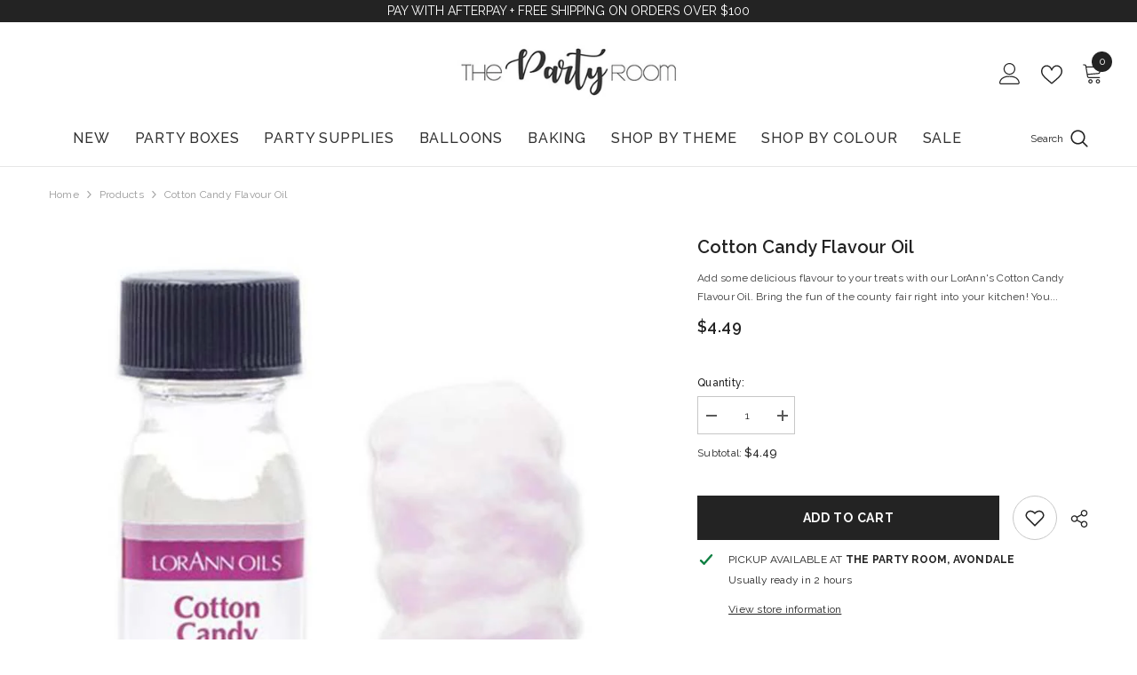

--- FILE ---
content_type: text/html; charset=utf-8
request_url: https://www.thepartyroom.co.nz/products/cotton-candy-flavour-oil
body_size: 80949
content:
<!doctype html><html class="no-js" lang="en">
    <head>
        <meta charset="utf-8">
        <meta http-equiv="X-UA-Compatible" content="IE=edge">
        <meta name="viewport" content="width=device-width,initial-scale=1">
        <meta name="theme-color" content="">
        <link rel="canonical" href="https://www.thepartyroom.co.nz/products/cotton-candy-flavour-oil" canonical-shop-url="https://www.thepartyroom.co.nz/"><link rel="shortcut icon" href="//www.thepartyroom.co.nz/cdn/shop/files/The-Party-Room-Favicon-Peach_0a1c93f6-552f-4072-8d12-86c6582a1a6c_32x32.png?v=1757222520" type="image/png"><link rel="preconnect" href="https://cdn.shopify.com" crossorigin>
        <title>Cotton Candy Flavour Oil | Cake Decorating NZ | The Party Room </title><meta name="description" content="Add some delicious flavour to your treats with our LorAnn&#39;s Cotton Candy Flavour Oil. Bring the fun of the county fair right into your kitchen! You can savour the sweetness of this cotton candy flavour by adding it to cookies, cupcakes, cakes, frostings, drinks, and ice cream . The lighter-than-air flavour takes you ba">

<meta property="og:site_name" content="The Party Room">
<meta property="og:url" content="https://www.thepartyroom.co.nz/products/cotton-candy-flavour-oil">
<meta property="og:title" content="Cotton Candy Flavour Oil | Cake Decorating NZ | The Party Room">
<meta property="og:type" content="product">
<meta property="og:description" content="Add some delicious flavour to your treats with our LorAnn&#39;s Cotton Candy Flavour Oil. Bring the fun of the county fair right into your kitchen! You can savour the sweetness of this cotton candy flavour by adding it to cookies, cupcakes, cakes, frostings, drinks, and ice cream . The lighter-than-air flavour takes you ba"><meta property="og:image" content="http://www.thepartyroom.co.nz/cdn/shop/products/Cotton-Candy-Flavour-Oil-NZ.jpg?v=1659329789">
  <meta property="og:image:secure_url" content="https://www.thepartyroom.co.nz/cdn/shop/products/Cotton-Candy-Flavour-Oil-NZ.jpg?v=1659329789">
  <meta property="og:image:width" content="800">
  <meta property="og:image:height" content="800"><meta property="og:price:amount" content="4.49">
  <meta property="og:price:currency" content="NZD"><meta name="twitter:card" content="summary_large_image">
<meta name="twitter:title" content="Cotton Candy Flavour Oil | Cake Decorating NZ | The Party Room">
<meta name="twitter:description" content="Add some delicious flavour to your treats with our LorAnn&#39;s Cotton Candy Flavour Oil. Bring the fun of the county fair right into your kitchen! You can savour the sweetness of this cotton candy flavour by adding it to cookies, cupcakes, cakes, frostings, drinks, and ice cream . The lighter-than-air flavour takes you ba">

        <script>window.performance && window.performance.mark && window.performance.mark('shopify.content_for_header.start');</script><meta name="google-site-verification" content="aZ3LhPxfrIEjG-gsOAe5SyDIv47JxVxNOSfr_PlB2TQ">
<meta name="facebook-domain-verification" content="l2mmk2nrkk6kib50v15t7fgebva6r3">
<meta name="facebook-domain-verification" content="e8of04pyafgl2m4imo0y1qosm904zi">
<meta id="shopify-digital-wallet" name="shopify-digital-wallet" content="/25767182416/digital_wallets/dialog">
<meta name="shopify-checkout-api-token" content="903d45057040151f51a1b4b6fcfb56c0">
<meta id="in-context-paypal-metadata" data-shop-id="25767182416" data-venmo-supported="false" data-environment="production" data-locale="en_US" data-paypal-v4="true" data-currency="NZD">
<link rel="alternate" type="application/json+oembed" href="https://www.thepartyroom.co.nz/products/cotton-candy-flavour-oil.oembed">
<script async="async" src="/checkouts/internal/preloads.js?locale=en-NZ"></script>
<link rel="preconnect" href="https://shop.app" crossorigin="anonymous">
<script async="async" src="https://shop.app/checkouts/internal/preloads.js?locale=en-NZ&shop_id=25767182416" crossorigin="anonymous"></script>
<script id="apple-pay-shop-capabilities" type="application/json">{"shopId":25767182416,"countryCode":"NZ","currencyCode":"NZD","merchantCapabilities":["supports3DS"],"merchantId":"gid:\/\/shopify\/Shop\/25767182416","merchantName":"The Party Room","requiredBillingContactFields":["postalAddress","email"],"requiredShippingContactFields":["postalAddress","email"],"shippingType":"shipping","supportedNetworks":["visa","masterCard","amex","jcb"],"total":{"type":"pending","label":"The Party Room","amount":"1.00"},"shopifyPaymentsEnabled":true,"supportsSubscriptions":true}</script>
<script id="shopify-features" type="application/json">{"accessToken":"903d45057040151f51a1b4b6fcfb56c0","betas":["rich-media-storefront-analytics"],"domain":"www.thepartyroom.co.nz","predictiveSearch":true,"shopId":25767182416,"locale":"en"}</script>
<script>var Shopify = Shopify || {};
Shopify.shop = "thepartyroom-co-nz.myshopify.com";
Shopify.locale = "en";
Shopify.currency = {"active":"NZD","rate":"1.0"};
Shopify.country = "NZ";
Shopify.theme = {"name":"ella-6-7-6-theme-source Live","id":151232905444,"schema_name":"Ella","schema_version":"6.7.6","theme_store_id":null,"role":"main"};
Shopify.theme.handle = "null";
Shopify.theme.style = {"id":null,"handle":null};
Shopify.cdnHost = "www.thepartyroom.co.nz/cdn";
Shopify.routes = Shopify.routes || {};
Shopify.routes.root = "/";</script>
<script type="module">!function(o){(o.Shopify=o.Shopify||{}).modules=!0}(window);</script>
<script>!function(o){function n(){var o=[];function n(){o.push(Array.prototype.slice.apply(arguments))}return n.q=o,n}var t=o.Shopify=o.Shopify||{};t.loadFeatures=n(),t.autoloadFeatures=n()}(window);</script>
<script>
  window.ShopifyPay = window.ShopifyPay || {};
  window.ShopifyPay.apiHost = "shop.app\/pay";
  window.ShopifyPay.redirectState = null;
</script>
<script id="shop-js-analytics" type="application/json">{"pageType":"product"}</script>
<script defer="defer" async type="module" src="//www.thepartyroom.co.nz/cdn/shopifycloud/shop-js/modules/v2/client.init-shop-cart-sync_BdyHc3Nr.en.esm.js"></script>
<script defer="defer" async type="module" src="//www.thepartyroom.co.nz/cdn/shopifycloud/shop-js/modules/v2/chunk.common_Daul8nwZ.esm.js"></script>
<script type="module">
  await import("//www.thepartyroom.co.nz/cdn/shopifycloud/shop-js/modules/v2/client.init-shop-cart-sync_BdyHc3Nr.en.esm.js");
await import("//www.thepartyroom.co.nz/cdn/shopifycloud/shop-js/modules/v2/chunk.common_Daul8nwZ.esm.js");

  window.Shopify.SignInWithShop?.initShopCartSync?.({"fedCMEnabled":true,"windoidEnabled":true});

</script>
<script>
  window.Shopify = window.Shopify || {};
  if (!window.Shopify.featureAssets) window.Shopify.featureAssets = {};
  window.Shopify.featureAssets['shop-js'] = {"shop-cart-sync":["modules/v2/client.shop-cart-sync_QYOiDySF.en.esm.js","modules/v2/chunk.common_Daul8nwZ.esm.js"],"init-fed-cm":["modules/v2/client.init-fed-cm_DchLp9rc.en.esm.js","modules/v2/chunk.common_Daul8nwZ.esm.js"],"shop-button":["modules/v2/client.shop-button_OV7bAJc5.en.esm.js","modules/v2/chunk.common_Daul8nwZ.esm.js"],"init-windoid":["modules/v2/client.init-windoid_DwxFKQ8e.en.esm.js","modules/v2/chunk.common_Daul8nwZ.esm.js"],"shop-cash-offers":["modules/v2/client.shop-cash-offers_DWtL6Bq3.en.esm.js","modules/v2/chunk.common_Daul8nwZ.esm.js","modules/v2/chunk.modal_CQq8HTM6.esm.js"],"shop-toast-manager":["modules/v2/client.shop-toast-manager_CX9r1SjA.en.esm.js","modules/v2/chunk.common_Daul8nwZ.esm.js"],"init-shop-email-lookup-coordinator":["modules/v2/client.init-shop-email-lookup-coordinator_UhKnw74l.en.esm.js","modules/v2/chunk.common_Daul8nwZ.esm.js"],"pay-button":["modules/v2/client.pay-button_DzxNnLDY.en.esm.js","modules/v2/chunk.common_Daul8nwZ.esm.js"],"avatar":["modules/v2/client.avatar_BTnouDA3.en.esm.js"],"init-shop-cart-sync":["modules/v2/client.init-shop-cart-sync_BdyHc3Nr.en.esm.js","modules/v2/chunk.common_Daul8nwZ.esm.js"],"shop-login-button":["modules/v2/client.shop-login-button_D8B466_1.en.esm.js","modules/v2/chunk.common_Daul8nwZ.esm.js","modules/v2/chunk.modal_CQq8HTM6.esm.js"],"init-customer-accounts-sign-up":["modules/v2/client.init-customer-accounts-sign-up_C8fpPm4i.en.esm.js","modules/v2/client.shop-login-button_D8B466_1.en.esm.js","modules/v2/chunk.common_Daul8nwZ.esm.js","modules/v2/chunk.modal_CQq8HTM6.esm.js"],"init-shop-for-new-customer-accounts":["modules/v2/client.init-shop-for-new-customer-accounts_CVTO0Ztu.en.esm.js","modules/v2/client.shop-login-button_D8B466_1.en.esm.js","modules/v2/chunk.common_Daul8nwZ.esm.js","modules/v2/chunk.modal_CQq8HTM6.esm.js"],"init-customer-accounts":["modules/v2/client.init-customer-accounts_dRgKMfrE.en.esm.js","modules/v2/client.shop-login-button_D8B466_1.en.esm.js","modules/v2/chunk.common_Daul8nwZ.esm.js","modules/v2/chunk.modal_CQq8HTM6.esm.js"],"shop-follow-button":["modules/v2/client.shop-follow-button_CkZpjEct.en.esm.js","modules/v2/chunk.common_Daul8nwZ.esm.js","modules/v2/chunk.modal_CQq8HTM6.esm.js"],"lead-capture":["modules/v2/client.lead-capture_BntHBhfp.en.esm.js","modules/v2/chunk.common_Daul8nwZ.esm.js","modules/v2/chunk.modal_CQq8HTM6.esm.js"],"checkout-modal":["modules/v2/client.checkout-modal_CfxcYbTm.en.esm.js","modules/v2/chunk.common_Daul8nwZ.esm.js","modules/v2/chunk.modal_CQq8HTM6.esm.js"],"shop-login":["modules/v2/client.shop-login_Da4GZ2H6.en.esm.js","modules/v2/chunk.common_Daul8nwZ.esm.js","modules/v2/chunk.modal_CQq8HTM6.esm.js"],"payment-terms":["modules/v2/client.payment-terms_MV4M3zvL.en.esm.js","modules/v2/chunk.common_Daul8nwZ.esm.js","modules/v2/chunk.modal_CQq8HTM6.esm.js"]};
</script>
<script>(function() {
  var isLoaded = false;
  function asyncLoad() {
    if (isLoaded) return;
    isLoaded = true;
    var urls = ["https:\/\/sdks.automizely.com\/conversions\/v1\/conversions.js?app_connection_id=86683f61d87e480884ac5426fbc0a0e1\u0026mapped_org_id=5917b03a46182d4883f362178649b618_v1\u0026shop=thepartyroom-co-nz.myshopify.com","https:\/\/seo.apps.avada.io\/avada-seo-installed.js?shop=thepartyroom-co-nz.myshopify.com","\/\/cdn.shopify.com\/proxy\/3d5ec1a469aeb4c3d7359dba9112a682ee24977bc462575c8517d8459549f766\/obscure-escarpment-2240.herokuapp.com\/js\/best_custom_product_options.js?shop=thepartyroom-co-nz.myshopify.com\u0026sp-cache-control=cHVibGljLCBtYXgtYWdlPTkwMA"];
    for (var i = 0; i < urls.length; i++) {
      var s = document.createElement('script');
      s.type = 'text/javascript';
      s.async = true;
      s.src = urls[i];
      var x = document.getElementsByTagName('script')[0];
      x.parentNode.insertBefore(s, x);
    }
  };
  if(window.attachEvent) {
    window.attachEvent('onload', asyncLoad);
  } else {
    window.addEventListener('load', asyncLoad, false);
  }
})();</script>
<script id="__st">var __st={"a":25767182416,"offset":46800,"reqid":"ce55f2a1-310b-4c44-a9ac-3c3a64aca1f2-1768982666","pageurl":"www.thepartyroom.co.nz\/products\/cotton-candy-flavour-oil","u":"530d0f90fd56","p":"product","rtyp":"product","rid":7714225848548};</script>
<script>window.ShopifyPaypalV4VisibilityTracking = true;</script>
<script id="form-persister">!function(){'use strict';const t='contact',e='new_comment',n=[[t,t],['blogs',e],['comments',e],[t,'customer']],o='password',r='form_key',c=['recaptcha-v3-token','g-recaptcha-response','h-captcha-response',o],s=()=>{try{return window.sessionStorage}catch{return}},i='__shopify_v',u=t=>t.elements[r],a=function(){const t=[...n].map((([t,e])=>`form[action*='/${t}']:not([data-nocaptcha='true']) input[name='form_type'][value='${e}']`)).join(',');var e;return e=t,()=>e?[...document.querySelectorAll(e)].map((t=>t.form)):[]}();function m(t){const e=u(t);a().includes(t)&&(!e||!e.value)&&function(t){try{if(!s())return;!function(t){const e=s();if(!e)return;const n=u(t);if(!n)return;const o=n.value;o&&e.removeItem(o)}(t);const e=Array.from(Array(32),(()=>Math.random().toString(36)[2])).join('');!function(t,e){u(t)||t.append(Object.assign(document.createElement('input'),{type:'hidden',name:r})),t.elements[r].value=e}(t,e),function(t,e){const n=s();if(!n)return;const r=[...t.querySelectorAll(`input[type='${o}']`)].map((({name:t})=>t)),u=[...c,...r],a={};for(const[o,c]of new FormData(t).entries())u.includes(o)||(a[o]=c);n.setItem(e,JSON.stringify({[i]:1,action:t.action,data:a}))}(t,e)}catch(e){console.error('failed to persist form',e)}}(t)}const f=t=>{if('true'===t.dataset.persistBound)return;const e=function(t,e){const n=function(t){return'function'==typeof t.submit?t.submit:HTMLFormElement.prototype.submit}(t).bind(t);return function(){let t;return()=>{t||(t=!0,(()=>{try{e(),n()}catch(t){(t=>{console.error('form submit failed',t)})(t)}})(),setTimeout((()=>t=!1),250))}}()}(t,(()=>{m(t)}));!function(t,e){if('function'==typeof t.submit&&'function'==typeof e)try{t.submit=e}catch{}}(t,e),t.addEventListener('submit',(t=>{t.preventDefault(),e()})),t.dataset.persistBound='true'};!function(){function t(t){const e=(t=>{const e=t.target;return e instanceof HTMLFormElement?e:e&&e.form})(t);e&&m(e)}document.addEventListener('submit',t),document.addEventListener('DOMContentLoaded',(()=>{const e=a();for(const t of e)f(t);var n;n=document.body,new window.MutationObserver((t=>{for(const e of t)if('childList'===e.type&&e.addedNodes.length)for(const t of e.addedNodes)1===t.nodeType&&'FORM'===t.tagName&&a().includes(t)&&f(t)})).observe(n,{childList:!0,subtree:!0,attributes:!1}),document.removeEventListener('submit',t)}))}()}();</script>
<script integrity="sha256-4kQ18oKyAcykRKYeNunJcIwy7WH5gtpwJnB7kiuLZ1E=" data-source-attribution="shopify.loadfeatures" defer="defer" src="//www.thepartyroom.co.nz/cdn/shopifycloud/storefront/assets/storefront/load_feature-a0a9edcb.js" crossorigin="anonymous"></script>
<script crossorigin="anonymous" defer="defer" src="//www.thepartyroom.co.nz/cdn/shopifycloud/storefront/assets/shopify_pay/storefront-65b4c6d7.js?v=20250812"></script>
<script data-source-attribution="shopify.dynamic_checkout.dynamic.init">var Shopify=Shopify||{};Shopify.PaymentButton=Shopify.PaymentButton||{isStorefrontPortableWallets:!0,init:function(){window.Shopify.PaymentButton.init=function(){};var t=document.createElement("script");t.src="https://www.thepartyroom.co.nz/cdn/shopifycloud/portable-wallets/latest/portable-wallets.en.js",t.type="module",document.head.appendChild(t)}};
</script>
<script data-source-attribution="shopify.dynamic_checkout.buyer_consent">
  function portableWalletsHideBuyerConsent(e){var t=document.getElementById("shopify-buyer-consent"),n=document.getElementById("shopify-subscription-policy-button");t&&n&&(t.classList.add("hidden"),t.setAttribute("aria-hidden","true"),n.removeEventListener("click",e))}function portableWalletsShowBuyerConsent(e){var t=document.getElementById("shopify-buyer-consent"),n=document.getElementById("shopify-subscription-policy-button");t&&n&&(t.classList.remove("hidden"),t.removeAttribute("aria-hidden"),n.addEventListener("click",e))}window.Shopify?.PaymentButton&&(window.Shopify.PaymentButton.hideBuyerConsent=portableWalletsHideBuyerConsent,window.Shopify.PaymentButton.showBuyerConsent=portableWalletsShowBuyerConsent);
</script>
<script>
  function portableWalletsCleanup(e){e&&e.src&&console.error("Failed to load portable wallets script "+e.src);var t=document.querySelectorAll("shopify-accelerated-checkout .shopify-payment-button__skeleton, shopify-accelerated-checkout-cart .wallet-cart-button__skeleton"),e=document.getElementById("shopify-buyer-consent");for(let e=0;e<t.length;e++)t[e].remove();e&&e.remove()}function portableWalletsNotLoadedAsModule(e){e instanceof ErrorEvent&&"string"==typeof e.message&&e.message.includes("import.meta")&&"string"==typeof e.filename&&e.filename.includes("portable-wallets")&&(window.removeEventListener("error",portableWalletsNotLoadedAsModule),window.Shopify.PaymentButton.failedToLoad=e,"loading"===document.readyState?document.addEventListener("DOMContentLoaded",window.Shopify.PaymentButton.init):window.Shopify.PaymentButton.init())}window.addEventListener("error",portableWalletsNotLoadedAsModule);
</script>

<script type="module" src="https://www.thepartyroom.co.nz/cdn/shopifycloud/portable-wallets/latest/portable-wallets.en.js" onError="portableWalletsCleanup(this)" crossorigin="anonymous"></script>
<script nomodule>
  document.addEventListener("DOMContentLoaded", portableWalletsCleanup);
</script>

<link id="shopify-accelerated-checkout-styles" rel="stylesheet" media="screen" href="https://www.thepartyroom.co.nz/cdn/shopifycloud/portable-wallets/latest/accelerated-checkout-backwards-compat.css" crossorigin="anonymous">
<style id="shopify-accelerated-checkout-cart">
        #shopify-buyer-consent {
  margin-top: 1em;
  display: inline-block;
  width: 100%;
}

#shopify-buyer-consent.hidden {
  display: none;
}

#shopify-subscription-policy-button {
  background: none;
  border: none;
  padding: 0;
  text-decoration: underline;
  font-size: inherit;
  cursor: pointer;
}

#shopify-subscription-policy-button::before {
  box-shadow: none;
}

      </style>
<script id="sections-script" data-sections="header-navigation-compact,header-mobile" defer="defer" src="//www.thepartyroom.co.nz/cdn/shop/t/28/compiled_assets/scripts.js?v=23439"></script>
<script>window.performance && window.performance.mark && window.performance.mark('shopify.content_for_header.end');</script>
        <style>@import url('https://fonts.googleapis.com/css?family=Raleway:300,300i,400,400i,500,500i,600,600i,700,700i,800,800i&display=swap');
                :root {
        --font-family-1: Raleway;
        --font-family-2: Raleway;

        /* Settings Body */--font-body-family: Raleway;--font-body-size: 12px;--font-body-weight: 400;--body-line-height: 22px;--body-letter-spacing: .02em;

        /* Settings Heading */--font-heading-family: Raleway;--font-heading-size: 16px;--font-heading-weight: 700;--font-heading-style: normal;--heading-line-height: 24px;--heading-letter-spacing: .05em;--heading-text-transform: uppercase;--heading-border-height: 2px;

        /* Menu Lv1 */--font-menu-lv1-family: Raleway;--font-menu-lv1-size: 16px;--font-menu-lv1-weight: 500;--menu-lv1-line-height: 22px;--menu-lv1-letter-spacing: .05em;--menu-lv1-text-transform: uppercase;

        /* Menu Lv2 */--font-menu-lv2-family: Raleway;--font-menu-lv2-size: 12px;--font-menu-lv2-weight: 400;--menu-lv2-line-height: 22px;--menu-lv2-letter-spacing: .02em;--menu-lv2-text-transform: capitalize;

        /* Menu Lv3 */--font-menu-lv3-family: Raleway;--font-menu-lv3-size: 12px;--font-menu-lv3-weight: 400;--menu-lv3-line-height: 22px;--menu-lv3-letter-spacing: .02em;--menu-lv3-text-transform: capitalize;

        /* Mega Menu Lv2 */--font-mega-menu-lv2-family: Raleway;--font-mega-menu-lv2-size: 12px;--font-mega-menu-lv2-weight: 600;--font-mega-menu-lv2-style: normal;--mega-menu-lv2-line-height: 22px;--mega-menu-lv2-letter-spacing: .02em;--mega-menu-lv2-text-transform: uppercase;

        /* Mega Menu Lv3 */--font-mega-menu-lv3-family: Raleway;--font-mega-menu-lv3-size: 12px;--font-mega-menu-lv3-weight: 400;--mega-menu-lv3-line-height: 22px;--mega-menu-lv3-letter-spacing: .02em;--mega-menu-lv3-text-transform: capitalize;

        /* Product Card Title */--product-title-font: Raleway;--product-title-font-size : 12px;--product-title-font-weight : 400;--product-title-line-height: 22px;--product-title-letter-spacing: .02em;--product-title-line-text : 2;--product-title-text-transform : capitalize;--product-title-margin-bottom: 10px;

        /* Product Card Vendor */--product-vendor-font: Raleway;--product-vendor-font-size : 12px;--product-vendor-font-weight : 400;--product-vendor-font-style : normal;--product-vendor-line-height: 22px;--product-vendor-letter-spacing: .02em;--product-vendor-text-transform : uppercase;--product-vendor-margin-bottom: 0px;--product-vendor-margin-top: 0px;

        /* Product Card Price */--product-price-font: Raleway;--product-price-font-size : 14px;--product-price-font-weight : 600;--product-price-line-height: 22px;--product-price-letter-spacing: .02em;--product-price-margin-top: 0px;--product-price-margin-bottom: 13px;

        /* Product Card Badge */--badge-font: Raleway;--badge-font-size : 12px;--badge-font-weight : 400;--badge-text-transform : capitalize;--badge-letter-spacing: .02em;--badge-line-height: 20px;--badge-border-radius: 0px;--badge-padding-top: 0px;--badge-padding-bottom: 0px;--badge-padding-left-right: 8px;--badge-postion-top: 0px;--badge-postion-left-right: 0px;

        /* Product Quickview */
        --product-quickview-font-size : 12px; --product-quickview-line-height: 23px; --product-quickview-border-radius: 1px; --product-quickview-padding-top: 0px; --product-quickview-padding-bottom: 0px; --product-quickview-padding-left-right: 7px; --product-quickview-sold-out-product: #e95144;--product-quickview-box-shadow: none;/* Blog Card Tile */--blog-title-font: Raleway;--blog-title-font-size : 20px; --blog-title-font-weight : 700; --blog-title-line-height: 29px; --blog-title-letter-spacing: .09em; --blog-title-text-transform : uppercase;

        /* Blog Card Info (Date, Author) */--blog-info-font: Raleway;--blog-info-font-size : 14px; --blog-info-font-weight : 400; --blog-info-line-height: 20px; --blog-info-letter-spacing: .02em; --blog-info-text-transform : uppercase;

        /* Button 1 */--btn-1-font-family: Raleway;--btn-1-font-size: 14px; --btn-1-font-weight: 700; --btn-1-text-transform: uppercase; --btn-1-line-height: 22px; --btn-1-letter-spacing: .05em; --btn-1-text-align: center; --btn-1-border-radius: 0px; --btn-1-border-width: 1px; --btn-1-border-style: solid; --btn-1-padding-top: 10px; --btn-1-padding-bottom: 10px; --btn-1-horizontal-length: 0px; --btn-1-vertical-length: 0px; --btn-1-blur-radius: 0px; --btn-1-spread: 0px;
        --btn-1-all-bg-opacity-hover: rgba(0, 0, 0, 0.5);--btn-1-inset: ;/* Button 2 */--btn-2-font-family: Raleway;--btn-2-font-size: 14px; --btn-2-font-weight: 700; --btn-2-text-transform: uppercase; --btn-2-line-height: 22px; --btn-2-letter-spacing: .05em; --btn-2-text-align: center; --btn-2-border-radius: 0px; --btn-2-border-width: 1px; --btn-2-border-style: solid; --btn-2-padding-top: 13px; --btn-2-padding-bottom: 13px; --btn-2-horizontal-length: 0px; --btn-2-vertical-length: 0px; --btn-2-blur-radius: 0px; --btn-2-spread: 0px;
        --btn-2-all-bg-opacity-hover: rgba(0, 0, 0, 0.5);--btn-2-inset: ;/* Button 3 */--btn-3-font-family: Raleway;--btn-3-font-size: 14px; --btn-3-font-weight: 700; --btn-3-text-transform: uppercase; --btn-3-line-height: 22px; --btn-3-letter-spacing: .05em; --btn-3-text-align: center; --btn-3-border-radius: 0px; --btn-3-border-width: 1px; --btn-3-border-style: solid; --btn-3-padding-top: 10px; --btn-3-padding-bottom: 10px; --btn-3-horizontal-length: 0px; --btn-3-vertical-length: 0px; --btn-3-blur-radius: 0px; --btn-3-spread: 0px;
        --btn-3-all-bg-opacity: rgba(0, 0, 0, 0.1);--btn-3-all-bg-opacity-hover: rgba(0, 0, 0, 0.1);--btn-3-inset: ;/* Footer Heading */--footer-heading-font-family: Raleway;--footer-heading-font-size : 15px; --footer-heading-font-weight : 600; --footer-heading-line-height : 22px; --footer-heading-letter-spacing : .05em; --footer-heading-text-transform : uppercase;

        /* Footer Link */--footer-link-font-family: Raleway;--footer-link-font-size : 12px; --footer-link-font-weight : ; --footer-link-line-height : 28px; --footer-link-letter-spacing : .02em; --footer-link-text-transform : capitalize;

        /* Page Title */--font-page-title-family: Raleway;--font-page-title-size: 20px; --font-page-title-weight: 700; --font-page-title-style: normal; --page-title-line-height: 20px; --page-title-letter-spacing: .05em; --page-title-text-transform: uppercase;

        /* Font Product Tab Title */
        --font-tab-type-1: Raleway; --font-tab-type-2: Raleway;

        /* Text Size */
        --text-size-font-size : 10px; --text-size-font-weight : 400; --text-size-line-height : 22px; --text-size-letter-spacing : 0; --text-size-text-transform : uppercase; --text-size-color : #787878;

        /* Font Weight */
        --font-weight-normal: 400; --font-weight-medium: 500; --font-weight-semibold: 600; --font-weight-bold: 700; --font-weight-bolder: 800; --font-weight-black: 900;

        /* Radio Button */
        --form-label-checkbox-before-bg: #fff; --form-label-checkbox-before-border: #cecece; --form-label-checkbox-before-bg-checked: #000;

        /* Conatiner */
        --body-custom-width-container: 1600px;

        /* Layout Boxed */
        --color-background-layout-boxed: #f8f8f8;/* Arrow */
        --position-horizontal-slick-arrow: 0;

        /* General Color*/
        --color-text: #232323; --color-text2: #969696; --color-global: #232323; --color-white: #FFFFFF; --color-grey: #868686; --color-black: #202020; --color-base-text-rgb: 35, 35, 35; --color-base-text2-rgb: 150, 150, 150; --color-background: #ffffff; --color-background-rgb: 255, 255, 255; --color-background-overylay: rgba(255, 255, 255, 0.9); --color-base-accent-text: ; --color-base-accent-1: ; --color-base-accent-2: ; --color-link: #232323; --color-link-hover: #232323; --color-error: #D93333; --color-error-bg: #FCEEEE; --color-success: #5A5A5A; --color-success-bg: #DFF0D8; --color-info: #202020; --color-info-bg: #FFF2DD; --color-link-underline: rgba(35, 35, 35, 0.5); --color-breadcrumb: #999999; --colors-breadcrumb-hover: #232323;--colors-breadcrumb-active: #999999; --border-global: #e6e6e6; --bg-global: #fafafa; --bg-planceholder: #fafafa; --color-warning: #fff; --bg-warning: #e0b252; --color-background-10 : #e9e9e9; --color-background-20 : #d3d3d3; --color-background-30 : #bdbdbd; --color-background-50 : #919191; --color-background-global : #919191;

        /* Arrow Color */
        --arrow-color: #323232; --arrow-background-color: #fff; --arrow-border-color: #ccc;--arrow-color-hover: #323232;--arrow-background-color-hover: #f8f8f8;--arrow-border-color-hover: #f8f8f8;--arrow-width: 35px;--arrow-height: 35px;--arrow-size: px;--arrow-size-icon: 17px;--arrow-border-radius: 50px;--arrow-border-width: 1px;--arrow-width-half: -17px;

        /* Pagination Color */
        --pagination-item-color: #3c3c3c; --pagination-item-color-active: #3c3c3c; --pagination-item-bg-color: #fff;--pagination-item-bg-color-active: #fff;--pagination-item-border-color: #fff;--pagination-item-border-color-active: #ffffff;--pagination-arrow-color: #3c3c3c;--pagination-arrow-color-active: #3c3c3c;--pagination-arrow-bg-color: #fff;--pagination-arrow-bg-color-active: #fff;--pagination-arrow-border-color: #fff;--pagination-arrow-border-color-active: #fff;

        /* Dots Color */
        --dots-color: transparent;--dots-border-color: #323232;--dots-color-active: #323232;--dots-border-color-active: #323232;--dots-style2-background-opacity: #00000050;--dots-width: 12px;--dots-height: 12px;

        /* Button Color */
        --btn-1-color: #FFFFFF;--btn-1-bg: #232323;--btn-1-border: #232323;--btn-1-color-hover: #232323;--btn-1-bg-hover: #ffffff;--btn-1-border-hover: #232323;
        --btn-2-color: #232323;--btn-2-bg: #FFFFFF;--btn-2-border: #727272;--btn-2-color-hover: #FFFFFF;--btn-2-bg-hover: #232323;--btn-2-border-hover: #232323;
        --btn-3-color: #FFFFFF;--btn-3-bg: #e9514b;--btn-3-border: #e9514b;--btn-3-color-hover: #ffffff;--btn-3-bg-hover: #e9514b;--btn-3-border-hover: #e9514b;
        --anchor-transition: all ease .3s;--bg-white: #ffffff;--bg-black: #000000;--bg-grey: #808080;--icon: var(--color-text);--text-cart: #3c3c3c;--duration-short: 100ms;--duration-default: 350ms;--duration-long: 500ms;--form-input-bg: #ffffff;--form-input-border: #c7c7c7;--form-input-color: #232323;--form-input-placeholder: #868686;--form-label: #232323;

        --new-badge-color: #232323;--new-badge-bg: #FFFFFF;--sale-badge-color: #ffffff;--sale-badge-bg: #e95144;--sold-out-badge-color: #ffffff;--sold-out-badge-bg: #c1c1c1;--custom-badge-color: #ffffff;--custom-badge-bg: #fed9b8;--bundle-badge-color: #ffffff;--bundle-badge-bg: #232323;
        
        --product-title-color : #232323;--product-title-color-hover : #232323;--product-vendor-color : #969696;--product-price-color : #232323;--product-sale-price-color : #e95144;--product-compare-price-color : #969696;--product-countdown-color : #c12e48;--product-countdown-bg-color : #ffffff;

        --product-swatch-border : #cbcbcb;--product-swatch-border-active : #232323;--product-swatch-width : 40px;--product-swatch-height : 40px;--product-swatch-border-radius : 0px;--product-swatch-color-width : 40px;--product-swatch-color-height : 40px;--product-swatch-color-border-radius : 20px;

        --product-wishlist-color : #000000;--product-wishlist-bg : #ffffff;--product-wishlist-border : transparent;--product-wishlist-color-added : #ffffff;--product-wishlist-bg-added : #000000;--product-wishlist-border-added : transparent;--product-compare-color : #000000;--product-compare-bg : #FFFFFF;--product-compare-color-added : #D12442; --product-compare-bg-added : #FFFFFF; --product-hot-stock-text-color : #d62828; --product-quick-view-color : #000000; --product-cart-image-fit : contain; --product-title-variant-font-size: 16px;--product-quick-view-bg : #FFFFFF;--product-quick-view-bg-above-button: rgba(255, 255, 255, 0.7);--product-quick-view-color-hover : #FFFFFF;--product-quick-view-bg-hover : #000000;--product-action-color : #232323;--product-action-bg : #ffffff;--product-action-border : #000000;--product-action-color-hover : #FFFFFF;--product-action-bg-hover : #232323;--product-action-border-hover : #232323;

        /* Multilevel Category Filter */
        --color-label-multiLevel-categories: #232323;--bg-label-multiLevel-categories: #fff;--color-button-multiLevel-categories: #fff;--bg-button-multiLevel-categories: #ff8b21;--border-button-multiLevel-categories: transparent;--hover-color-button-multiLevel-categories: #fff;--hover-bg-button-multiLevel-categories: #ff8b21;--cart-item-bg : #ffffff;--cart-item-border : #e8e8e8;--cart-item-border-width : 1px;--cart-item-border-style : solid;--free-shipping-height : 10px;--free-shipping-border-radius : 20px;--free-shipping-color : #727272; --free-shipping-bg : #ededed;--free-shipping-bg-1: #e95144;--free-shipping-bg-2: #ffc206;--free-shipping-bg-3: #69c69c;--free-shipping-bg-4: #69c69c; --free-shipping-min-height : 20.0px;--w-product-swatch-custom: 30px;--h-product-swatch-custom: 30px;--w-product-swatch-custom-mb: 20px;--h-product-swatch-custom-mb: 20px;--font-size-product-swatch-more: 12px;--swatch-border : #cbcbcb;--swatch-border-active : #232323;

        --variant-size: #232323;--variant-size-border: #e7e7e7;--variant-size-bg: #ffffff;--variant-size-hover: #ffffff;--variant-size-border-hover: #232323;--variant-size-bg-hover: #232323;--variant-bg : #ffffff; --variant-color : #232323; --variant-bg-active : #ffffff; --variant-color-active : #232323;

        --fontsize-text-social: 12px;
        --page-content-distance: 64px;--sidebar-content-distance: 40px;--button-transition-ease: cubic-bezier(.25,.46,.45,.94);

        /* Loading Spinner Color */
        --spinner-top-color: #fc0; --spinner-right-color: #4dd4c6; --spinner-bottom-color: #f00; --spinner-left-color: #f6f6f6;

        /* Product Card Marquee */
        --product-marquee-background-color: ;--product-marquee-text-color: #FFFFFF;--product-marquee-text-size: 14px;--product-marquee-text-mobile-size: 14px;--product-marquee-text-weight: 400;--product-marquee-text-transform: none;--product-marquee-text-style: italic;--product-marquee-speed: ; --product-marquee-line-height: calc(var(--product-marquee-text-mobile-size) * 1.5);
    }
</style>
        <link href="//www.thepartyroom.co.nz/cdn/shop/t/28/assets/base.css?v=15020950911458522541760011980" rel="stylesheet" type="text/css" media="all" /><link href="//www.thepartyroom.co.nz/cdn/shop/t/28/assets/custom.css?v=176849746114513634631757578055" rel="stylesheet" type="text/css" media="all" /><link href="//www.thepartyroom.co.nz/cdn/shop/t/28/assets/animated.css?v=91884483947907798981757219639" rel="stylesheet" type="text/css" media="all" />
<link href="//www.thepartyroom.co.nz/cdn/shop/t/28/assets/component-card.css?v=84890900002460790781757219639" rel="stylesheet" type="text/css" media="all" />
<link href="//www.thepartyroom.co.nz/cdn/shop/t/28/assets/component-loading-overlay.css?v=26723411978098876071757219639" rel="stylesheet" type="text/css" media="all" />
<link href="//www.thepartyroom.co.nz/cdn/shop/t/28/assets/component-loading-banner.css?v=23751737841716112591757219639" rel="stylesheet" type="text/css" media="all" />
<link href="//www.thepartyroom.co.nz/cdn/shop/t/28/assets/component-quick-cart.css?v=85216047258904419931757219640" rel="stylesheet" type="text/css" media="all" />
<link rel="stylesheet" href="//www.thepartyroom.co.nz/cdn/shop/t/28/assets/vendor.css?v=164616260963476715651757219641" media="print" onload="this.media='all'">
<noscript><link href="//www.thepartyroom.co.nz/cdn/shop/t/28/assets/vendor.css?v=164616260963476715651757219641" rel="stylesheet" type="text/css" media="all" /></noscript>



<link href="//www.thepartyroom.co.nz/cdn/shop/t/28/assets/component-predictive-search.css?v=173460233946013614451757219640" rel="stylesheet" type="text/css" media="all" /><link rel="stylesheet" href="//www.thepartyroom.co.nz/cdn/shop/t/28/assets/component-newsletter.css?v=93243441050576780161757219640" media="print" onload="this.media='all'">
<link rel="stylesheet" href="//www.thepartyroom.co.nz/cdn/shop/t/28/assets/component-slider.css?v=18320497342874123791757219640" media="print" onload="this.media='all'">
<link rel="stylesheet" href="//www.thepartyroom.co.nz/cdn/shop/t/28/assets/component-list-social.css?v=160160302884525886651757219639" media="print" onload="this.media='all'"><noscript><link href="//www.thepartyroom.co.nz/cdn/shop/t/28/assets/component-newsletter.css?v=93243441050576780161757219640" rel="stylesheet" type="text/css" media="all" /></noscript>
<noscript><link href="//www.thepartyroom.co.nz/cdn/shop/t/28/assets/component-slider.css?v=18320497342874123791757219640" rel="stylesheet" type="text/css" media="all" /></noscript>
<noscript><link href="//www.thepartyroom.co.nz/cdn/shop/t/28/assets/component-list-social.css?v=160160302884525886651757219639" rel="stylesheet" type="text/css" media="all" /></noscript>

<style type="text/css">
	.nav-title-mobile {display: none;}.list-menu--disclosure{display: none;position: absolute;min-width: 100%;width: 22rem;background-color: var(--bg-white);box-shadow: 0 1px 4px 0 rgb(0 0 0 / 15%);padding: 5px 0 5px 20px;opacity: 0;visibility: visible;pointer-events: none;transition: opacity var(--duration-default) ease, transform var(--duration-default) ease;}.list-menu--disclosure-2{margin-left: calc(100% - 15px);z-index: 2;top: -5px;}.list-menu--disclosure:focus {outline: none;}.list-menu--disclosure.localization-selector {max-height: 18rem;overflow: auto;width: 10rem;padding: 0.5rem;}.js menu-drawer > details > summary::before, .js menu-drawer > details[open]:not(.menu-opening) > summary::before {content: '';position: absolute;cursor: default;width: 100%;height: calc(100vh - 100%);height: calc(var(--viewport-height, 100vh) - (var(--header-bottom-position, 100%)));top: 100%;left: 0;background: var(--color-foreground-50);opacity: 0;visibility: hidden;z-index: 2;transition: opacity var(--duration-default) ease,visibility var(--duration-default) ease;}menu-drawer > details[open] > summary::before {visibility: visible;opacity: 1;}.menu-drawer {position: absolute;transform: translateX(-100%);visibility: hidden;z-index: 3;left: 0;top: 100%;width: 100%;max-width: calc(100vw - 4rem);padding: 0;border: 0.1rem solid var(--color-background-10);border-left: 0;border-bottom: 0;background-color: var(--bg-white);overflow-x: hidden;}.js .menu-drawer {height: calc(100vh - 100%);height: calc(var(--viewport-height, 100vh) - (var(--header-bottom-position, 100%)));}.js details[open] > .menu-drawer, .js details[open] > .menu-drawer__submenu {transition: transform var(--duration-default) ease, visibility var(--duration-default) ease;}.no-js details[open] > .menu-drawer, .js details[open].menu-opening > .menu-drawer, details[open].menu-opening > .menu-drawer__submenu {transform: translateX(0);visibility: visible;}@media screen and (min-width: 750px) {.menu-drawer {width: 40rem;}.no-js .menu-drawer {height: auto;}}.menu-drawer__inner-container {position: relative;height: 100%;}.menu-drawer__navigation-container {display: grid;grid-template-rows: 1fr auto;align-content: space-between;overflow-y: auto;height: 100%;}.menu-drawer__navigation {padding: 0 0 5.6rem 0;}.menu-drawer__inner-submenu {height: 100%;overflow-x: hidden;overflow-y: auto;}.no-js .menu-drawer__navigation {padding: 0;}.js .menu-drawer__menu li {width: 100%;border-bottom: 1px solid #e6e6e6;overflow: hidden;}.menu-drawer__menu-item{line-height: var(--body-line-height);letter-spacing: var(--body-letter-spacing);padding: 10px 20px 10px 15px;cursor: pointer;display: flex;align-items: center;justify-content: space-between;}.menu-drawer__menu-item .label{display: inline-block;vertical-align: middle;font-size: calc(var(--font-body-size) - 4px);font-weight: var(--font-weight-normal);letter-spacing: var(--body-letter-spacing);height: 20px;line-height: 20px;margin: 0 0 0 10px;padding: 0 5px;text-transform: uppercase;text-align: center;position: relative;}.menu-drawer__menu-item .label:before{content: "";position: absolute;border: 5px solid transparent;top: 50%;left: -9px;transform: translateY(-50%);}.menu-drawer__menu-item > .icon{width: 24px;height: 24px;margin: 0 10px 0 0;}.menu-drawer__menu-item > .symbol {position: absolute;right: 20px;top: 50%;transform: translateY(-50%);display: flex;align-items: center;justify-content: center;font-size: 0;pointer-events: none;}.menu-drawer__menu-item > .symbol .icon{width: 14px;height: 14px;opacity: .6;}.menu-mobile-icon .menu-drawer__menu-item{justify-content: flex-start;}.no-js .menu-drawer .menu-drawer__menu-item > .symbol {display: none;}.js .menu-drawer__submenu {position: absolute;top: 0;width: 100%;bottom: 0;left: 0;background-color: var(--bg-white);z-index: 1;transform: translateX(100%);visibility: hidden;}.js .menu-drawer__submenu .menu-drawer__submenu {overflow-y: auto;}.menu-drawer__close-button {display: block;width: 100%;padding: 10px 15px;background-color: transparent;border: none;background: #f6f8f9;position: relative;}.menu-drawer__close-button .symbol{position: absolute;top: auto;left: 20px;width: auto;height: 22px;z-index: 10;display: flex;align-items: center;justify-content: center;font-size: 0;pointer-events: none;}.menu-drawer__close-button .icon {display: inline-block;vertical-align: middle;width: 18px;height: 18px;transform: rotate(180deg);}.menu-drawer__close-button .text{max-width: calc(100% - 50px);white-space: nowrap;overflow: hidden;text-overflow: ellipsis;display: inline-block;vertical-align: top;width: 100%;margin: 0 auto;}.no-js .menu-drawer__close-button {display: none;}.menu-drawer__utility-links {padding: 2rem;}.menu-drawer__account {display: inline-flex;align-items: center;text-decoration: none;padding: 1.2rem;margin-left: -1.2rem;font-size: 1.4rem;}.menu-drawer__account .icon-account {height: 2rem;width: 2rem;margin-right: 1rem;}.menu-drawer .list-social {justify-content: flex-start;margin-left: -1.25rem;margin-top: 2rem;}.menu-drawer .list-social:empty {display: none;}.menu-drawer .list-social__link {padding: 1.3rem 1.25rem;}

	/* Style General */
	.d-block{display: block}.d-inline-block{display: inline-block}.d-flex{display: flex}.d-none {display: none}.d-grid{display: grid}.ver-alg-mid {vertical-align: middle}.ver-alg-top{vertical-align: top}
	.flex-jc-start{justify-content:flex-start}.flex-jc-end{justify-content:flex-end}.flex-jc-center{justify-content:center}.flex-jc-between{justify-content:space-between}.flex-jc-stretch{justify-content:stretch}.flex-align-start{align-items: flex-start}.flex-align-center{align-items: center}.flex-align-end{align-items: flex-end}.flex-align-stretch{align-items:stretch}.flex-wrap{flex-wrap: wrap}.flex-nowrap{flex-wrap: nowrap}.fd-row{flex-direction:row}.fd-row-reverse{flex-direction:row-reverse}.fd-column{flex-direction:column}.fd-column-reverse{flex-direction:column-reverse}.fg-0{flex-grow:0}.fs-0{flex-shrink:0}.gap-15{gap:15px}.gap-30{gap:30px}.gap-col-30{column-gap:30px}
	.p-relative{position:relative}.p-absolute{position:absolute}.p-static{position:static}.p-fixed{position:fixed;}
	.zi-1{z-index:1}.zi-2{z-index:2}.zi-3{z-index:3}.zi-5{z-index:5}.zi-6{z-index:6}.zi-7{z-index:7}.zi-9{z-index:9}.zi-10{z-index:10}.zi-99{z-index:99} .zi-100{z-index:100} .zi-101{z-index:101}
	.top-0{top:0}.top-100{top:100%}.top-auto{top:auto}.left-0{left:0}.left-auto{left:auto}.right-0{right:0}.right-auto{right:auto}.bottom-0{bottom:0}
	.middle-y{top:50%;transform:translateY(-50%)}.middle-x{left:50%;transform:translateX(-50%)}
	.opacity-0{opacity:0}.opacity-1{opacity:1}
	.o-hidden{overflow:hidden}.o-visible{overflow:visible}.o-unset{overflow:unset}.o-x-hidden{overflow-x:hidden}.o-y-auto{overflow-y:auto;}
	.pt-0{padding-top:0}.pt-2{padding-top:2px}.pt-5{padding-top:5px}.pt-10{padding-top:10px}.pt-10-imp{padding-top:10px !important}.pt-12{padding-top:12px}.pt-16{padding-top:16px}.pt-20{padding-top:20px}.pt-24{padding-top:24px}.pt-30{padding-top:30px}.pt-32{padding-top:32px}.pt-36{padding-top:36px}.pt-48{padding-top:48px}.pb-0{padding-bottom:0}.pb-5{padding-bottom:5px}.pb-10{padding-bottom:10px}.pb-10-imp{padding-bottom:10px !important}.pb-12{padding-bottom:12px}.pb-15{padding-bottom:15px}.pb-16{padding-bottom:16px}.pb-18{padding-bottom:18px}.pb-20{padding-bottom:20px}.pb-24{padding-bottom:24px}.pb-32{padding-bottom:32px}.pb-40{padding-bottom:40px}.pb-48{padding-bottom:48px}.pb-50{padding-bottom:50px}.pb-80{padding-bottom:80px}.pb-84{padding-bottom:84px}.pr-0{padding-right:0}.pr-5{padding-right: 5px}.pr-10{padding-right:10px}.pr-20{padding-right:20px}.pr-24{padding-right:24px}.pr-30{padding-right:30px}.pr-36{padding-right:36px}.pr-80{padding-right:80px}.pl-0{padding-left:0}.pl-12{padding-left:12px}.pl-20{padding-left:20px}.pl-24{padding-left:24px}.pl-36{padding-left:36px}.pl-48{padding-left:48px}.pl-52{padding-left:52px}.pl-80{padding-left:80px}.p-zero{padding:0}
	.m-lr-auto{margin:0 auto}.m-zero{margin:0}.ml-auto{margin-left:auto}.ml-0{margin-left:0}.ml-5{margin-left:5px}.ml-15{margin-left:15px}.ml-20{margin-left:20px}.ml-30{margin-left:30px}.mr-auto{margin-right:auto}.mr-0{margin-right:0}.mr-5{margin-right:5px}.mr-10{margin-right:10px}.mr-20{margin-right:20px}.mr-30{margin-right:30px}.mt-0{margin-top: 0}.mt-10{margin-top: 10px}.mt-15{margin-top: 15px}.mt-20{margin-top: 20px}.mt-25{margin-top: 25px}.mt-30{margin-top: 30px}.mt-40{margin-top: 40px}.mt-45{margin-top: 45px}.mb-0{margin-bottom: 0}.mb-5{margin-bottom: 5px}.mb-10{margin-bottom: 10px}.mb-15{margin-bottom: 15px}.mb-18{margin-bottom: 18px}.mb-20{margin-bottom: 20px}.mb-30{margin-bottom: 30px}
	.h-0{height:0}.h-100{height:100%}.h-100v{height:100vh}.h-auto{height:auto}.mah-100{max-height:100%}.mih-15{min-height: 15px}.mih-none{min-height: unset}.lih-15{line-height: 15px}
	.w-50pc{width:50%}.w-100{width:100%}.w-100v{width:100vw}.maw-100{max-width:100%}.maw-300{max-width:300px}.maw-480{max-width: 480px}.maw-780{max-width: 780px}.w-auto{width:auto}.minw-auto{min-width: auto}.min-w-100{min-width: 100px}
	.float-l{float:left}.float-r{float:right}
	.b-zero{border:none}.br-50p{border-radius:50%}.br-zero{border-radius:0}.br-2{border-radius:2px}.bg-none{background: none}
	.stroke-w-0{stroke-width: 0px}.stroke-w-1h{stroke-width: 0.5px}.stroke-w-1{stroke-width: 1px}.stroke-w-3{stroke-width: 3px}.stroke-w-5{stroke-width: 5px}.stroke-w-7 {stroke-width: 7px}.stroke-w-10 {stroke-width: 10px}.stroke-w-12 {stroke-width: 12px}.stroke-w-15 {stroke-width: 15px}.stroke-w-20 {stroke-width: 20px}.stroke-w-25 {stroke-width: 25px}.stroke-w-30{stroke-width: 30px}.stroke-w-32 {stroke-width: 32px}.stroke-w-40 {stroke-width: 40px}
	.w-h-16{width: 16px;height: 16px}.w-h-17{width: 17px;height: 17px}.w-h-18 {width: 18px;height: 18px}.w-h-19{width: 19px;height: 19px}.w-h-20 {width: 20px;height: 20px}.w-h-21{width: 21px;height: 21px}.w-h-22 {width: 22px;height: 22px}.w-h-23{width: 23px;height: 23px}.w-h-24 {width: 24px;height: 24px}.w-h-25 {width: 25px;height: 25px}.w-h-26 {width: 26px;height: 26px}.w-h-27 {width: 27px;height: 27px}.w-h-28 {width: 28px;height: 28px}.w-h-29 {width: 29px;height: 29px}.w-h-30 {width: 30px;height: 30px}.w-h-31 {width: 31px;height: 31px}.w-h-32 {width: 32px;height: 32px}.w-h-33 {width: 33px;height: 33px}.w-h-34 {width: 34px;height: 34px}.w-h-35 {width: 35px;height: 35px}.w-h-36 {width: 36px;height: 36px}.w-h-37 {width: 37px;height: 37px}.w-21{width: 21px}.w-23{width: 23px}.w-24{width: 24px}.w-30{width: 30px}.h-22{height: 22px}.h-23{height: 23px}.h-24{height: 24px}
	.txt-d-none{text-decoration:none}.txt-d-underline{text-decoration:underline}.txt-u-o-1{text-underline-offset: 1px}.txt-u-o-2{text-underline-offset: 2px}.txt-u-o-3{text-underline-offset: 3px}.txt-u-o-4{text-underline-offset: 4px}.txt-u-o-5{text-underline-offset: 5px}.txt-u-o-6{text-underline-offset: 6px}.txt-u-o-8{text-underline-offset: 8px}.txt-u-o-12{text-underline-offset: 12px}.txt-t-up{text-transform:uppercase}.txt-t-cap{text-transform:capitalize}
	.ft-0{font-size: 0}.ft-16{font-size: 16px}.ls-0{letter-spacing: 0}.ls-02{letter-spacing: 0.2em}.ls-05{letter-spacing: 0.5em}.ft-i{font-style: italic}
	.button-effect svg{transition: 0.3s}.button-effect:hover svg{transform: rotate(180deg)}
	.icon-effect:hover svg {transform: scale(1.15)}.icon-effect:hover .icon-search-1 {transform: rotate(-90deg) scale(1.15)}
	.link-effect > span:after, .link-effect > .text__icon:after{content: "";position: absolute;bottom: -2px;left: 0;height: 1px;width: 100%;transform: scaleX(0);transition: transform var(--duration-default) ease-out;transform-origin: right}
	.link-effect > .text__icon:after{ bottom: 0 }
	.link-effect > span:hover:after, .link-effect > .text__icon:hover:after{transform: scaleX(1);transform-origin: left}
	@media (min-width: 1025px){
		.pl-lg-80{padding-left:80px}.pr-lg-80{padding-right:80px}
	}

	/* Style Flex-section */
	.spacing-style {
		--padding-top: var(--pd-top-mobile);
		--padding-bottom: var(--pd-bottom-mobile);
        padding-block: var(--padding-top, 0px) var(--padding-bottom, 0px);

		@media screen and (750px <= width <= 1024px) {
			--padding-top: var(--pd-top-tablet);
			--padding-bottom: var(--pd-bottom-tablet);
        }

        @media screen and (width >= 1025px) {
			--padding-top: var(--pd-top-desktop);
			--padding-bottom: var(--pd-bottom-desktop);
        }
	}

	:root {
        /* Section Heights */
        --section-height-small: 15rem;
        --section-height-medium: 25rem;
        --section-height-large: 35rem;

        @media screen and (min-width: 40em) {
            --section-height-small: 40svh;
            --section-height-medium: 55svh;
            --section-height-large: 70svh;
        }

        @media screen and (min-width: 60em) {
            --section-height-small: 50svh;
            --section-height-medium: 65svh;
            --section-height-large: 80svh;
        }
    }

    .section-wrapper {
        --section-height-offset: 0px;
    }

    .section--height-small {
        --section-min-height: var(--section-height-small);
    }

    .section--height-medium {
        --section-min-height: var(--section-height-medium);
    }

    .section--height-large {
        --section-min-height: var(--section-height-large);
    }

    .section--height-full-screen {
        --section-min-height: 100svh;
    }
</style>
        <script src="//www.thepartyroom.co.nz/cdn/shop/t/28/assets/vendor.js?v=136349610325169103951757219641" type="text/javascript"></script>
<script src="//www.thepartyroom.co.nz/cdn/shop/t/28/assets/global.js?v=47420480456341463851757219640" type="text/javascript"></script>
<script src="//www.thepartyroom.co.nz/cdn/shop/t/28/assets/lazysizes.min.js?v=122719776364282065531757219641" type="text/javascript"></script>
<!-- <script src="//www.thepartyroom.co.nz/cdn/shop/t/28/assets/menu.js?v=49849284315874639661757219641" type="text/javascript"></script> --><script src="//www.thepartyroom.co.nz/cdn/shop/t/28/assets/predictive-search.js?v=150287457454705182001757219641" defer="defer"></script>

<script>
    window.lazySizesConfig = window.lazySizesConfig || {};
    lazySizesConfig.loadMode = 1;
    window.lazySizesConfig.init = false;
    lazySizes.init();

    window.rtl_slick = false;
    window.mobile_menu = 'default';
    window.iso_code = 'en';
    
        window.money_format = '${{amount}}';
    
    window.shop_currency = 'NZD';
    window.currencySymbol ="$";
    window.show_multiple_currencies = false;
    window.routes = {
        root: '',
        cart: '/cart',
        cart_add_url: '/cart/add',
        cart_change_url: '/cart/change',
        cart_update_url: '/cart/update',
        collection_all: '/collections/all',
        predictive_search_url: '/search/suggest',
        search_url: '/search'
    }; 
    window.button_load_more = {
        default: `Show more`,
        loading: `Loading...`,
        view_all: `View all collection`,
        no_more: `No more product`,
        no_more_collection: `No more collection`
    };
    window.after_add_to_cart = {
        type: 'quick_cart',
        message: `is added to your shopping cart.`,
        message_2: `Product added to cart successfully`
    };
    window.variant_image_group_quick_view = false;
    window.quick_view = {
        show: true,
        show_mb: true
    };
    window.quick_shop = {
        show: true,
        see_details: `View full details`,
    };
    window.quick_cart = {
        show: true
    };
    window.cartStrings = {
        error: `There was an error while updating your cart. Please try again.`,
        quantityError: `You can only add [quantity] of this item to your cart.`,
        addProductOutQuantity: `You can only add [maxQuantity] of this product to your cart`,
        addProductOutQuantity2: `The quantity of this product is insufficient.`,
        cartErrorMessage: `Translation missing: en.sections.cart.cart_quantity_error_prefix`,
        soldoutText: `sold out`,
        alreadyText: `all`,
        items: `items`,
        item: `item`,
        item_99: `99+`,
    };
    window.variantStrings = {
        addToCart: `Add to cart`,
        addingToCart: `Adding to cart...`,
        addedToCart: `Added to cart`,
        submit: `Submit`,
        soldOut: `Sold out`,
        unavailable: `Unavailable`,
        soldOut_message: `This variant is sold out!`,
        unavailable_message: `This variant is unavailable!`,
        addToCart_message: `You must select at least one products to add!`,
        select: `Select options`,
        preOrder: `Pre-order`,
        add: `Add`,
        unavailable_with_option: `[value] (unavailable)`,
        hide_variants_unavailable: false
    };
    window.quickOrderListStrings = {
        itemsAdded: `[quantity] items added`,
        itemAdded: `[quantity] item added`,
        itemsRemoved: `[quantity] items removed`,
        itemRemoved: `[quantity] item removed`,
        viewCart: `View cart`,
        each: `/ea`,
        min_error: `This item has a minimum of [min]`,
        max_error: `This item has a maximum of [max]`,
        step_error: `You can only add this item in increments of [step]`,
    };
    window.inventory_text = {
        hotStock: `Hurry up! Only [inventory] left`,
        hotStock2: `Please hurry! Only [inventory] left in stock`,
        warningQuantity: `Maximum quantity: [inventory]`,
        inStock: `In stock`,
        outOfStock: `Out Of Stock`,
        manyInStock: `Many In Stock`,
        show_options: `Show variants`,
        hide_options: `Hide variants`,
        adding : `Adding`,
        thank_you : `Thank you`,
        add_more : `Add more`,
        cart_feedback : `Added`
    };
    
        
            window.free_shipping_price = 100;
        
        window.free_shipping_text = {
            free_shipping_message: `Free shipping for all orders over`,
            free_shipping_message_1: `You qualify for free shipping!`,
            free_shipping_message_2:`Only`,
            free_shipping_message_3: `away from`,
            free_shipping_message_4: `free shipping`,
            free_shipping_1: `Free`,
            free_shipping_2: `TBD`
        };
    
    
        window.notify_me = {
            show: false
        };
    
    window.compare = {
        show: false,
        add: `Add to compare`,
        added: `Added to compare`,
        message: `You must select at least two products to compare!`
    };
    window.wishlist = {
        show: true,
        add: `Add to wishlist`,
        added: `Added to wishlist`,
        empty: `No product is added to your wishlist`,
        continue_shopping: `Continue shopping`
    };
    window.pagination = {
        style: 1,
        next: `Next`,
        prev: `Prev`
    }
    window.countdown = {
        text: `Limited-Time Offers, End in:`,
        day: `D`,
        hour: `H`,
        min: `M`,
        sec: `S`,
        day_2: `Days`,
        hour_2: `Hours`,
        min_2: `Mins`,
        sec_2: `Secs`,
        days: `Days`,
        hours: `Hours`,
        mins: `Mins`,
        secs: `Secs`,
        d: `d`,
        h: `h`,
        m: `m`,
        s: `s`
    };
    window.customer_view = {
        text: `[number] customers are viewing this product`
    };

    
        window.arrows = {
            icon_next: `<button type="button" class="slick-next" aria-label="Next" role="button"><svg role="img" xmlns="http://www.w3.org/2000/svg" viewBox="0 0 24 24"><path d="M 7.75 1.34375 L 6.25 2.65625 L 14.65625 12 L 6.25 21.34375 L 7.75 22.65625 L 16.75 12.65625 L 17.34375 12 L 16.75 11.34375 Z"></path></svg></button>`,
            icon_prev: `<button type="button" class="slick-prev" aria-label="Previous" role="button"><svg role="img" xmlns="http://www.w3.org/2000/svg" viewBox="0 0 24 24"><path d="M 7.75 1.34375 L 6.25 2.65625 L 14.65625 12 L 6.25 21.34375 L 7.75 22.65625 L 16.75 12.65625 L 17.34375 12 L 16.75 11.34375 Z"></path></svg></button>`
        }
    

    window.dynamic_browser_title = {
        show: false,
        text: 'Come back ⚡'
    };
    
    window.show_more_btn_text = {
        show_more: `Show more`,
        show_less: `Show less`,
        show_all: `Show all`,
    };

    function getCookie(cname) {
        let name = cname + "=";
        let decodedCookie = decodeURIComponent(document.cookie);
        let ca = decodedCookie.split(';');
        for(let i = 0; i <ca.length; i++) {
          let c = ca[i];
          while (c.charAt(0) == ' ') {
            c = c.substring(1);
          }
          if (c.indexOf(name) == 0) {
            return c.substring(name.length, c.length);
          }
        }
        return "";
    }
    
    const cookieAnnouncemenClosed = getCookie('announcement');
    window.announcementClosed = cookieAnnouncemenClosed === 'closed'
</script>

        <script>document.documentElement.className = document.documentElement.className.replace('no-js', 'js');</script><!-- BEGIN app block: shopify://apps/judge-me-reviews/blocks/judgeme_core/61ccd3b1-a9f2-4160-9fe9-4fec8413e5d8 --><!-- Start of Judge.me Core -->






<link rel="dns-prefetch" href="https://cdnwidget.judge.me">
<link rel="dns-prefetch" href="https://cdn.judge.me">
<link rel="dns-prefetch" href="https://cdn1.judge.me">
<link rel="dns-prefetch" href="https://api.judge.me">

<script data-cfasync='false' class='jdgm-settings-script'>window.jdgmSettings={"pagination":5,"disable_web_reviews":true,"badge_no_review_text":"No reviews","badge_n_reviews_text":"{{ n }} review/reviews","hide_badge_preview_if_no_reviews":true,"badge_hide_text":false,"enforce_center_preview_badge":false,"widget_title":"Customer Reviews","widget_open_form_text":"Write a review","widget_close_form_text":"Cancel review","widget_refresh_page_text":"Refresh page","widget_summary_text":"Based on {{ number_of_reviews }} review/reviews","widget_no_review_text":"Be the first to write a review","widget_name_field_text":"Display name","widget_verified_name_field_text":"Verified Name (public)","widget_name_placeholder_text":"Display name","widget_required_field_error_text":"This field is required.","widget_email_field_text":"Email address","widget_verified_email_field_text":"Verified Email (private, can not be edited)","widget_email_placeholder_text":"Your email address","widget_email_field_error_text":"Please enter a valid email address.","widget_rating_field_text":"Rating","widget_review_title_field_text":"Review Title","widget_review_title_placeholder_text":"Give your review a title","widget_review_body_field_text":"Review content","widget_review_body_placeholder_text":"Start writing here...","widget_pictures_field_text":"Picture/Video (optional)","widget_submit_review_text":"Submit Review","widget_submit_verified_review_text":"Submit Verified Review","widget_submit_success_msg_with_auto_publish":"Thank you! Please refresh the page in a few moments to see your review. You can remove or edit your review by logging into \u003ca href='https://judge.me/login' target='_blank' rel='nofollow noopener'\u003eJudge.me\u003c/a\u003e","widget_submit_success_msg_no_auto_publish":"Thank you! Your review will be published as soon as it is approved by the shop admin. You can remove or edit your review by logging into \u003ca href='https://judge.me/login' target='_blank' rel='nofollow noopener'\u003eJudge.me\u003c/a\u003e","widget_show_default_reviews_out_of_total_text":"Showing {{ n_reviews_shown }} out of {{ n_reviews }} reviews.","widget_show_all_link_text":"Show all","widget_show_less_link_text":"Show less","widget_author_said_text":"{{ reviewer_name }} said:","widget_days_text":"{{ n }} days ago","widget_weeks_text":"{{ n }} week/weeks ago","widget_months_text":"{{ n }} month/months ago","widget_years_text":"{{ n }} year/years ago","widget_yesterday_text":"Yesterday","widget_today_text":"Today","widget_replied_text":"\u003e\u003e {{ shop_name }} replied:","widget_read_more_text":"Read more","widget_reviewer_name_as_initial":"","widget_rating_filter_color":"#fbcd0a","widget_rating_filter_see_all_text":"See all reviews","widget_sorting_most_recent_text":"Most Recent","widget_sorting_highest_rating_text":"Highest Rating","widget_sorting_lowest_rating_text":"Lowest Rating","widget_sorting_with_pictures_text":"Only Pictures","widget_sorting_most_helpful_text":"Most Helpful","widget_open_question_form_text":"Ask a question","widget_reviews_subtab_text":"Reviews","widget_questions_subtab_text":"Questions","widget_question_label_text":"Question","widget_answer_label_text":"Answer","widget_question_placeholder_text":"Write your question here","widget_submit_question_text":"Submit Question","widget_question_submit_success_text":"Thank you for your question! We will notify you once it gets answered.","verified_badge_text":"Verified","verified_badge_bg_color":"","verified_badge_text_color":"","verified_badge_placement":"left-of-reviewer-name","widget_review_max_height":"","widget_hide_border":false,"widget_social_share":false,"widget_thumb":false,"widget_review_location_show":false,"widget_location_format":"","all_reviews_include_out_of_store_products":true,"all_reviews_out_of_store_text":"(out of store)","all_reviews_pagination":100,"all_reviews_product_name_prefix_text":"about","enable_review_pictures":false,"enable_question_anwser":false,"widget_theme":"default","review_date_format":"mm/dd/yyyy","default_sort_method":"most-recent","widget_product_reviews_subtab_text":"Product Reviews","widget_shop_reviews_subtab_text":"Shop Reviews","widget_other_products_reviews_text":"Reviews for other products","widget_store_reviews_subtab_text":"Store reviews","widget_no_store_reviews_text":"This store hasn't received any reviews yet","widget_web_restriction_product_reviews_text":"This product hasn't received any reviews yet","widget_no_items_text":"No items found","widget_show_more_text":"Show more","widget_write_a_store_review_text":"Write a Store Review","widget_other_languages_heading":"Reviews in Other Languages","widget_translate_review_text":"Translate review to {{ language }}","widget_translating_review_text":"Translating...","widget_show_original_translation_text":"Show original ({{ language }})","widget_translate_review_failed_text":"Review couldn't be translated.","widget_translate_review_retry_text":"Retry","widget_translate_review_try_again_later_text":"Try again later","show_product_url_for_grouped_product":false,"widget_sorting_pictures_first_text":"Pictures First","show_pictures_on_all_rev_page_mobile":false,"show_pictures_on_all_rev_page_desktop":false,"floating_tab_hide_mobile_install_preference":false,"floating_tab_button_name":"★ Reviews","floating_tab_title":"Let customers speak for us","floating_tab_button_color":"","floating_tab_button_background_color":"","floating_tab_url":"","floating_tab_url_enabled":false,"floating_tab_tab_style":"text","all_reviews_text_badge_text":"Customers rate us {{ shop.metafields.judgeme.all_reviews_rating | round: 1 }}/5 based on {{ shop.metafields.judgeme.all_reviews_count }} reviews.","all_reviews_text_badge_text_branded_style":"{{ shop.metafields.judgeme.all_reviews_rating | round: 1 }} out of 5 stars based on {{ shop.metafields.judgeme.all_reviews_count }} reviews","is_all_reviews_text_badge_a_link":false,"show_stars_for_all_reviews_text_badge":false,"all_reviews_text_badge_url":"","all_reviews_text_style":"text","all_reviews_text_color_style":"judgeme_brand_color","all_reviews_text_color":"#108474","all_reviews_text_show_jm_brand":true,"featured_carousel_show_header":true,"featured_carousel_title":"Customer Reviews","testimonials_carousel_title":"Customers are saying","videos_carousel_title":"Real customer stories","cards_carousel_title":"Customers are saying","featured_carousel_count_text":"from {{ n }} reviews","featured_carousel_add_link_to_all_reviews_page":false,"featured_carousel_url":"","featured_carousel_show_images":false,"featured_carousel_autoslide_interval":0,"featured_carousel_arrows_on_the_sides":true,"featured_carousel_height":250,"featured_carousel_width":80,"featured_carousel_image_size":0,"featured_carousel_image_height":250,"featured_carousel_arrow_color":"#eeeeee","verified_count_badge_style":"vintage","verified_count_badge_orientation":"horizontal","verified_count_badge_color_style":"judgeme_brand_color","verified_count_badge_color":"#108474","is_verified_count_badge_a_link":false,"verified_count_badge_url":"","verified_count_badge_show_jm_brand":true,"widget_rating_preset_default":5,"widget_first_sub_tab":"product-reviews","widget_show_histogram":true,"widget_histogram_use_custom_color":false,"widget_pagination_use_custom_color":false,"widget_star_use_custom_color":false,"widget_verified_badge_use_custom_color":false,"widget_write_review_use_custom_color":false,"picture_reminder_submit_button":"Upload Pictures","enable_review_videos":false,"mute_video_by_default":false,"widget_sorting_videos_first_text":"Videos First","widget_review_pending_text":"Pending","featured_carousel_items_for_large_screen":3,"social_share_options_order":"Facebook,Twitter","remove_microdata_snippet":true,"disable_json_ld":false,"enable_json_ld_products":false,"preview_badge_show_question_text":false,"preview_badge_no_question_text":"No questions","preview_badge_n_question_text":"{{ number_of_questions }} question/questions","qa_badge_show_icon":false,"qa_badge_position":"same-row","remove_judgeme_branding":false,"widget_add_search_bar":false,"widget_search_bar_placeholder":"Search","widget_sorting_verified_only_text":"Verified only","featured_carousel_theme":"default","featured_carousel_show_rating":true,"featured_carousel_show_title":false,"featured_carousel_show_body":true,"featured_carousel_show_date":false,"featured_carousel_show_reviewer":true,"featured_carousel_show_product":false,"featured_carousel_header_background_color":"#108474","featured_carousel_header_text_color":"#ffffff","featured_carousel_name_product_separator":"reviewed","featured_carousel_full_star_background":"#fed9b8","featured_carousel_empty_star_background":"#dadada","featured_carousel_vertical_theme_background":"#f9fafb","featured_carousel_verified_badge_enable":false,"featured_carousel_verified_badge_color":"#108474","featured_carousel_border_style":"round","featured_carousel_review_line_length_limit":3,"featured_carousel_more_reviews_button_text":"Read more reviews","featured_carousel_view_product_button_text":"View product","all_reviews_page_load_reviews_on":"scroll","all_reviews_page_load_more_text":"Load More Reviews","disable_fb_tab_reviews":false,"enable_ajax_cdn_cache":false,"widget_public_name_text":"displayed publicly like","default_reviewer_name":"John Smith","default_reviewer_name_has_non_latin":true,"widget_reviewer_anonymous":"Anonymous","medals_widget_title":"Judge.me Review Medals","medals_widget_background_color":"#f9fafb","medals_widget_position":"footer_all_pages","medals_widget_border_color":"#f9fafb","medals_widget_verified_text_position":"left","medals_widget_use_monochromatic_version":false,"medals_widget_elements_color":"#108474","show_reviewer_avatar":true,"widget_invalid_yt_video_url_error_text":"Not a YouTube video URL","widget_max_length_field_error_text":"Please enter no more than {0} characters.","widget_show_country_flag":false,"widget_show_collected_via_shop_app":true,"widget_verified_by_shop_badge_style":"light","widget_verified_by_shop_text":"Verified by Shop","widget_show_photo_gallery":false,"widget_load_with_code_splitting":true,"widget_ugc_install_preference":false,"widget_ugc_title":"Made by us, Shared by you","widget_ugc_subtitle":"Tag us to see your picture featured in our page","widget_ugc_arrows_color":"#ffffff","widget_ugc_primary_button_text":"Buy Now","widget_ugc_primary_button_background_color":"#108474","widget_ugc_primary_button_text_color":"#ffffff","widget_ugc_primary_button_border_width":"0","widget_ugc_primary_button_border_style":"none","widget_ugc_primary_button_border_color":"#108474","widget_ugc_primary_button_border_radius":"25","widget_ugc_secondary_button_text":"Load More","widget_ugc_secondary_button_background_color":"#ffffff","widget_ugc_secondary_button_text_color":"#108474","widget_ugc_secondary_button_border_width":"2","widget_ugc_secondary_button_border_style":"solid","widget_ugc_secondary_button_border_color":"#108474","widget_ugc_secondary_button_border_radius":"25","widget_ugc_reviews_button_text":"View Reviews","widget_ugc_reviews_button_background_color":"#ffffff","widget_ugc_reviews_button_text_color":"#108474","widget_ugc_reviews_button_border_width":"2","widget_ugc_reviews_button_border_style":"solid","widget_ugc_reviews_button_border_color":"#108474","widget_ugc_reviews_button_border_radius":"25","widget_ugc_reviews_button_link_to":"judgeme-reviews-page","widget_ugc_show_post_date":true,"widget_ugc_max_width":"800","widget_rating_metafield_value_type":true,"widget_primary_color":"#FFB7AF","widget_enable_secondary_color":false,"widget_secondary_color":"#edf5f5","widget_summary_average_rating_text":"{{ average_rating }} out of 5","widget_media_grid_title":"Customer photos \u0026 videos","widget_media_grid_see_more_text":"See more","widget_round_style":false,"widget_show_product_medals":true,"widget_verified_by_judgeme_text":"Verified by Judge.me","widget_show_store_medals":true,"widget_verified_by_judgeme_text_in_store_medals":"Verified by Judge.me","widget_media_field_exceed_quantity_message":"Sorry, we can only accept {{ max_media }} for one review.","widget_media_field_exceed_limit_message":"{{ file_name }} is too large, please select a {{ media_type }} less than {{ size_limit }}MB.","widget_review_submitted_text":"Review Submitted!","widget_question_submitted_text":"Question Submitted!","widget_close_form_text_question":"Cancel","widget_write_your_answer_here_text":"Write your answer here","widget_enabled_branded_link":true,"widget_show_collected_by_judgeme":true,"widget_reviewer_name_color":"","widget_write_review_text_color":"","widget_write_review_bg_color":"","widget_collected_by_judgeme_text":"collected by Judge.me","widget_pagination_type":"standard","widget_load_more_text":"Load More","widget_load_more_color":"#108474","widget_full_review_text":"Full Review","widget_read_more_reviews_text":"Read More Reviews","widget_read_questions_text":"Read Questions","widget_questions_and_answers_text":"Questions \u0026 Answers","widget_verified_by_text":"Verified by","widget_verified_text":"Verified","widget_number_of_reviews_text":"{{ number_of_reviews }} reviews","widget_back_button_text":"Back","widget_next_button_text":"Next","widget_custom_forms_filter_button":"Filters","custom_forms_style":"vertical","widget_show_review_information":false,"how_reviews_are_collected":"How reviews are collected?","widget_show_review_keywords":false,"widget_gdpr_statement":"How we use your data: We'll only contact you about the review you left, and only if necessary. By submitting your review, you agree to Judge.me's \u003ca href='https://judge.me/terms' target='_blank' rel='nofollow noopener'\u003eterms\u003c/a\u003e, \u003ca href='https://judge.me/privacy' target='_blank' rel='nofollow noopener'\u003eprivacy\u003c/a\u003e and \u003ca href='https://judge.me/content-policy' target='_blank' rel='nofollow noopener'\u003econtent\u003c/a\u003e policies.","widget_multilingual_sorting_enabled":false,"widget_translate_review_content_enabled":false,"widget_translate_review_content_method":"manual","popup_widget_review_selection":"automatically_with_pictures","popup_widget_round_border_style":true,"popup_widget_show_title":true,"popup_widget_show_body":true,"popup_widget_show_reviewer":false,"popup_widget_show_product":true,"popup_widget_show_pictures":true,"popup_widget_use_review_picture":true,"popup_widget_show_on_home_page":true,"popup_widget_show_on_product_page":true,"popup_widget_show_on_collection_page":true,"popup_widget_show_on_cart_page":true,"popup_widget_position":"bottom_left","popup_widget_first_review_delay":5,"popup_widget_duration":5,"popup_widget_interval":5,"popup_widget_review_count":5,"popup_widget_hide_on_mobile":true,"review_snippet_widget_round_border_style":true,"review_snippet_widget_card_color":"#FFFFFF","review_snippet_widget_slider_arrows_background_color":"#FFFFFF","review_snippet_widget_slider_arrows_color":"#000000","review_snippet_widget_star_color":"#108474","show_product_variant":false,"all_reviews_product_variant_label_text":"Variant: ","widget_show_verified_branding":false,"widget_ai_summary_title":"Customers say","widget_ai_summary_disclaimer":"AI-powered review summary based on recent customer reviews","widget_show_ai_summary":false,"widget_show_ai_summary_bg":false,"widget_show_review_title_input":true,"redirect_reviewers_invited_via_email":"review_widget","request_store_review_after_product_review":false,"request_review_other_products_in_order":false,"review_form_color_scheme":"default","review_form_corner_style":"square","review_form_star_color":{},"review_form_text_color":"#333333","review_form_background_color":"#ffffff","review_form_field_background_color":"#fafafa","review_form_button_color":{},"review_form_button_text_color":"#ffffff","review_form_modal_overlay_color":"#000000","review_content_screen_title_text":"How would you rate this product?","review_content_introduction_text":"We would love it if you would share a bit about your experience.","store_review_form_title_text":"How would you rate this store?","store_review_form_introduction_text":"We would love it if you would share a bit about your experience.","show_review_guidance_text":true,"one_star_review_guidance_text":"Poor","five_star_review_guidance_text":"Great","customer_information_screen_title_text":"About you","customer_information_introduction_text":"Please tell us more about you.","custom_questions_screen_title_text":"Your experience in more detail","custom_questions_introduction_text":"Here are a few questions to help us understand more about your experience.","review_submitted_screen_title_text":"Thanks for your review!","review_submitted_screen_thank_you_text":"We are processing it and it will appear on the store soon.","review_submitted_screen_email_verification_text":"Please confirm your email by clicking the link we just sent you. This helps us keep reviews authentic.","review_submitted_request_store_review_text":"Would you like to share your experience of shopping with us?","review_submitted_review_other_products_text":"Would you like to review these products?","store_review_screen_title_text":"Would you like to share your experience of shopping with us?","store_review_introduction_text":"We value your feedback and use it to improve. Please share any thoughts or suggestions you have.","reviewer_media_screen_title_picture_text":"Share a picture","reviewer_media_introduction_picture_text":"Upload a photo to support your review.","reviewer_media_screen_title_video_text":"Share a video","reviewer_media_introduction_video_text":"Upload a video to support your review.","reviewer_media_screen_title_picture_or_video_text":"Share a picture or video","reviewer_media_introduction_picture_or_video_text":"Upload a photo or video to support your review.","reviewer_media_youtube_url_text":"Paste your Youtube URL here","advanced_settings_next_step_button_text":"Next","advanced_settings_close_review_button_text":"Close","modal_write_review_flow":false,"write_review_flow_required_text":"Required","write_review_flow_privacy_message_text":"We respect your privacy.","write_review_flow_anonymous_text":"Post review as anonymous","write_review_flow_visibility_text":"This won't be visible to other customers.","write_review_flow_multiple_selection_help_text":"Select as many as you like","write_review_flow_single_selection_help_text":"Select one option","write_review_flow_required_field_error_text":"This field is required","write_review_flow_invalid_email_error_text":"Please enter a valid email address","write_review_flow_max_length_error_text":"Max. {{ max_length }} characters.","write_review_flow_media_upload_text":"\u003cb\u003eClick to upload\u003c/b\u003e or drag and drop","write_review_flow_gdpr_statement":"We'll only contact you about your review if necessary. By submitting your review, you agree to our \u003ca href='https://judge.me/terms' target='_blank' rel='nofollow noopener'\u003eterms and conditions\u003c/a\u003e and \u003ca href='https://judge.me/privacy' target='_blank' rel='nofollow noopener'\u003eprivacy policy\u003c/a\u003e.","rating_only_reviews_enabled":false,"show_negative_reviews_help_screen":false,"new_review_flow_help_screen_rating_threshold":3,"negative_review_resolution_screen_title_text":"Tell us more","negative_review_resolution_text":"Your experience matters to us. If there were issues with your purchase, we're here to help. Feel free to reach out to us, we'd love the opportunity to make things right.","negative_review_resolution_button_text":"Contact us","negative_review_resolution_proceed_with_review_text":"Leave a review","negative_review_resolution_subject":"Issue with purchase from {{ shop_name }}.{{ order_name }}","preview_badge_collection_page_install_status":false,"widget_review_custom_css":"","preview_badge_custom_css":"","preview_badge_stars_count":"5-stars","featured_carousel_custom_css":"","floating_tab_custom_css":"","all_reviews_widget_custom_css":"","medals_widget_custom_css":"","verified_badge_custom_css":"","all_reviews_text_custom_css":"","transparency_badges_collected_via_store_invite":false,"transparency_badges_from_another_provider":false,"transparency_badges_collected_from_store_visitor":false,"transparency_badges_collected_by_verified_review_provider":false,"transparency_badges_earned_reward":false,"transparency_badges_collected_via_store_invite_text":"Review collected via store invitation","transparency_badges_from_another_provider_text":"Review collected from another provider","transparency_badges_collected_from_store_visitor_text":"Review collected from a store visitor","transparency_badges_written_in_google_text":"Review written in Google","transparency_badges_written_in_etsy_text":"Review written in Etsy","transparency_badges_written_in_shop_app_text":"Review written in Shop App","transparency_badges_earned_reward_text":"Review earned a reward for future purchase","product_review_widget_per_page":10,"widget_store_review_label_text":"Review about the store","checkout_comment_extension_title_on_product_page":"Customer Comments","checkout_comment_extension_num_latest_comment_show":5,"checkout_comment_extension_format":"name_and_timestamp","checkout_comment_customer_name":"last_initial","checkout_comment_comment_notification":true,"preview_badge_collection_page_install_preference":false,"preview_badge_home_page_install_preference":false,"preview_badge_product_page_install_preference":false,"review_widget_install_preference":"","review_carousel_install_preference":true,"floating_reviews_tab_install_preference":"none","verified_reviews_count_badge_install_preference":false,"all_reviews_text_install_preference":false,"review_widget_best_location":false,"judgeme_medals_install_preference":false,"review_widget_revamp_enabled":false,"review_widget_qna_enabled":false,"review_widget_header_theme":"minimal","review_widget_widget_title_enabled":true,"review_widget_header_text_size":"medium","review_widget_header_text_weight":"regular","review_widget_average_rating_style":"compact","review_widget_bar_chart_enabled":true,"review_widget_bar_chart_type":"numbers","review_widget_bar_chart_style":"standard","review_widget_expanded_media_gallery_enabled":false,"review_widget_reviews_section_theme":"standard","review_widget_image_style":"thumbnails","review_widget_review_image_ratio":"square","review_widget_stars_size":"medium","review_widget_verified_badge":"standard_text","review_widget_review_title_text_size":"medium","review_widget_review_text_size":"medium","review_widget_review_text_length":"medium","review_widget_number_of_columns_desktop":3,"review_widget_carousel_transition_speed":5,"review_widget_custom_questions_answers_display":"always","review_widget_button_text_color":"#FFFFFF","review_widget_text_color":"#000000","review_widget_lighter_text_color":"#7B7B7B","review_widget_corner_styling":"soft","review_widget_review_word_singular":"review","review_widget_review_word_plural":"reviews","review_widget_voting_label":"Helpful?","review_widget_shop_reply_label":"Reply from {{ shop_name }}:","review_widget_filters_title":"Filters","qna_widget_question_word_singular":"Question","qna_widget_question_word_plural":"Questions","qna_widget_answer_reply_label":"Answer from {{ answerer_name }}:","qna_content_screen_title_text":"Ask a question about this product","qna_widget_question_required_field_error_text":"Please enter your question.","qna_widget_flow_gdpr_statement":"We'll only contact you about your question if necessary. By submitting your question, you agree to our \u003ca href='https://judge.me/terms' target='_blank' rel='nofollow noopener'\u003eterms and conditions\u003c/a\u003e and \u003ca href='https://judge.me/privacy' target='_blank' rel='nofollow noopener'\u003eprivacy policy\u003c/a\u003e.","qna_widget_question_submitted_text":"Thanks for your question!","qna_widget_close_form_text_question":"Close","qna_widget_question_submit_success_text":"We’ll notify you by email when your question is answered.","all_reviews_widget_v2025_enabled":false,"all_reviews_widget_v2025_header_theme":"default","all_reviews_widget_v2025_widget_title_enabled":true,"all_reviews_widget_v2025_header_text_size":"medium","all_reviews_widget_v2025_header_text_weight":"regular","all_reviews_widget_v2025_average_rating_style":"compact","all_reviews_widget_v2025_bar_chart_enabled":true,"all_reviews_widget_v2025_bar_chart_type":"numbers","all_reviews_widget_v2025_bar_chart_style":"standard","all_reviews_widget_v2025_expanded_media_gallery_enabled":false,"all_reviews_widget_v2025_show_store_medals":true,"all_reviews_widget_v2025_show_photo_gallery":true,"all_reviews_widget_v2025_show_review_keywords":false,"all_reviews_widget_v2025_show_ai_summary":false,"all_reviews_widget_v2025_show_ai_summary_bg":false,"all_reviews_widget_v2025_add_search_bar":false,"all_reviews_widget_v2025_default_sort_method":"most-recent","all_reviews_widget_v2025_reviews_per_page":10,"all_reviews_widget_v2025_reviews_section_theme":"default","all_reviews_widget_v2025_image_style":"thumbnails","all_reviews_widget_v2025_review_image_ratio":"square","all_reviews_widget_v2025_stars_size":"medium","all_reviews_widget_v2025_verified_badge":"bold_badge","all_reviews_widget_v2025_review_title_text_size":"medium","all_reviews_widget_v2025_review_text_size":"medium","all_reviews_widget_v2025_review_text_length":"medium","all_reviews_widget_v2025_number_of_columns_desktop":3,"all_reviews_widget_v2025_carousel_transition_speed":5,"all_reviews_widget_v2025_custom_questions_answers_display":"always","all_reviews_widget_v2025_show_product_variant":false,"all_reviews_widget_v2025_show_reviewer_avatar":true,"all_reviews_widget_v2025_reviewer_name_as_initial":"","all_reviews_widget_v2025_review_location_show":false,"all_reviews_widget_v2025_location_format":"","all_reviews_widget_v2025_show_country_flag":false,"all_reviews_widget_v2025_verified_by_shop_badge_style":"light","all_reviews_widget_v2025_social_share":false,"all_reviews_widget_v2025_social_share_options_order":"Facebook,Twitter,LinkedIn,Pinterest","all_reviews_widget_v2025_pagination_type":"standard","all_reviews_widget_v2025_button_text_color":"#FFFFFF","all_reviews_widget_v2025_text_color":"#000000","all_reviews_widget_v2025_lighter_text_color":"#7B7B7B","all_reviews_widget_v2025_corner_styling":"soft","all_reviews_widget_v2025_title":"Customer reviews","all_reviews_widget_v2025_ai_summary_title":"Customers say about this store","all_reviews_widget_v2025_no_review_text":"Be the first to write a review","platform":"shopify","branding_url":"https://app.judge.me/reviews/stores/www.thepartyroom.co.nz","branding_text":"Powered by Judge.me","locale":"en","reply_name":"The Party Room","widget_version":"3.0","footer":true,"autopublish":true,"review_dates":true,"enable_custom_form":false,"shop_use_review_site":true,"shop_locale":"en","enable_multi_locales_translations":true,"show_review_title_input":true,"review_verification_email_status":"always","can_be_branded":true,"reply_name_text":"The Party Room"};</script> <style class='jdgm-settings-style'>.jdgm-xx{left:0}:root{--jdgm-primary-color: #FFB7AF;--jdgm-secondary-color: rgba(255,183,175,0.1);--jdgm-star-color: #FFB7AF;--jdgm-write-review-text-color: white;--jdgm-write-review-bg-color: #FFB7AF;--jdgm-paginate-color: #FFB7AF;--jdgm-border-radius: 0;--jdgm-reviewer-name-color: #FFB7AF}.jdgm-histogram__bar-content{background-color:#FFB7AF}.jdgm-rev[data-verified-buyer=true] .jdgm-rev__icon.jdgm-rev__icon:after,.jdgm-rev__buyer-badge.jdgm-rev__buyer-badge{color:white;background-color:#FFB7AF}.jdgm-review-widget--small .jdgm-gallery.jdgm-gallery .jdgm-gallery__thumbnail-link:nth-child(8) .jdgm-gallery__thumbnail-wrapper.jdgm-gallery__thumbnail-wrapper:before{content:"See more"}@media only screen and (min-width: 768px){.jdgm-gallery.jdgm-gallery .jdgm-gallery__thumbnail-link:nth-child(8) .jdgm-gallery__thumbnail-wrapper.jdgm-gallery__thumbnail-wrapper:before{content:"See more"}}.jdgm-widget .jdgm-write-rev-link{display:none}.jdgm-widget .jdgm-rev-widg[data-number-of-reviews='0']{display:none}.jdgm-prev-badge[data-average-rating='0.00']{display:none !important}.jdgm-author-all-initials{display:none !important}.jdgm-author-last-initial{display:none !important}.jdgm-rev-widg__title{visibility:hidden}.jdgm-rev-widg__summary-text{visibility:hidden}.jdgm-prev-badge__text{visibility:hidden}.jdgm-rev__prod-link-prefix:before{content:'about'}.jdgm-rev__variant-label:before{content:'Variant: '}.jdgm-rev__out-of-store-text:before{content:'(out of store)'}@media only screen and (min-width: 768px){.jdgm-rev__pics .jdgm-rev_all-rev-page-picture-separator,.jdgm-rev__pics .jdgm-rev__product-picture{display:none}}@media only screen and (max-width: 768px){.jdgm-rev__pics .jdgm-rev_all-rev-page-picture-separator,.jdgm-rev__pics .jdgm-rev__product-picture{display:none}}.jdgm-preview-badge[data-template="product"]{display:none !important}.jdgm-preview-badge[data-template="collection"]{display:none !important}.jdgm-preview-badge[data-template="index"]{display:none !important}.jdgm-review-widget[data-from-snippet="true"]{display:none !important}.jdgm-verified-count-badget[data-from-snippet="true"]{display:none !important}.jdgm-all-reviews-text[data-from-snippet="true"]{display:none !important}.jdgm-medals-section[data-from-snippet="true"]{display:none !important}.jdgm-ugc-media-wrapper[data-from-snippet="true"]{display:none !important}.jdgm-rev__transparency-badge[data-badge-type="review_collected_via_store_invitation"]{display:none !important}.jdgm-rev__transparency-badge[data-badge-type="review_collected_from_another_provider"]{display:none !important}.jdgm-rev__transparency-badge[data-badge-type="review_collected_from_store_visitor"]{display:none !important}.jdgm-rev__transparency-badge[data-badge-type="review_written_in_etsy"]{display:none !important}.jdgm-rev__transparency-badge[data-badge-type="review_written_in_google_business"]{display:none !important}.jdgm-rev__transparency-badge[data-badge-type="review_written_in_shop_app"]{display:none !important}.jdgm-rev__transparency-badge[data-badge-type="review_earned_for_future_purchase"]{display:none !important}.jdgm-review-snippet-widget .jdgm-rev-snippet-widget__cards-container .jdgm-rev-snippet-card{border-radius:8px;background:#fff}.jdgm-review-snippet-widget .jdgm-rev-snippet-widget__cards-container .jdgm-rev-snippet-card__rev-rating .jdgm-star{color:#108474}.jdgm-review-snippet-widget .jdgm-rev-snippet-widget__prev-btn,.jdgm-review-snippet-widget .jdgm-rev-snippet-widget__next-btn{border-radius:50%;background:#fff}.jdgm-review-snippet-widget .jdgm-rev-snippet-widget__prev-btn>svg,.jdgm-review-snippet-widget .jdgm-rev-snippet-widget__next-btn>svg{fill:#000}.jdgm-full-rev-modal.rev-snippet-widget .jm-mfp-container .jm-mfp-content,.jdgm-full-rev-modal.rev-snippet-widget .jm-mfp-container .jdgm-full-rev__icon,.jdgm-full-rev-modal.rev-snippet-widget .jm-mfp-container .jdgm-full-rev__pic-img,.jdgm-full-rev-modal.rev-snippet-widget .jm-mfp-container .jdgm-full-rev__reply{border-radius:8px}.jdgm-full-rev-modal.rev-snippet-widget .jm-mfp-container .jdgm-full-rev[data-verified-buyer="true"] .jdgm-full-rev__icon::after{border-radius:8px}.jdgm-full-rev-modal.rev-snippet-widget .jm-mfp-container .jdgm-full-rev .jdgm-rev__buyer-badge{border-radius:calc( 8px / 2 )}.jdgm-full-rev-modal.rev-snippet-widget .jm-mfp-container .jdgm-full-rev .jdgm-full-rev__replier::before{content:'The Party Room'}.jdgm-full-rev-modal.rev-snippet-widget .jm-mfp-container .jdgm-full-rev .jdgm-full-rev__product-button{border-radius:calc( 8px * 6 )}
</style> <style class='jdgm-settings-style'></style>

  
  
  
  <style class='jdgm-miracle-styles'>
  @-webkit-keyframes jdgm-spin{0%{-webkit-transform:rotate(0deg);-ms-transform:rotate(0deg);transform:rotate(0deg)}100%{-webkit-transform:rotate(359deg);-ms-transform:rotate(359deg);transform:rotate(359deg)}}@keyframes jdgm-spin{0%{-webkit-transform:rotate(0deg);-ms-transform:rotate(0deg);transform:rotate(0deg)}100%{-webkit-transform:rotate(359deg);-ms-transform:rotate(359deg);transform:rotate(359deg)}}@font-face{font-family:'JudgemeStar';src:url("[data-uri]") format("woff");font-weight:normal;font-style:normal}.jdgm-star{font-family:'JudgemeStar';display:inline !important;text-decoration:none !important;padding:0 4px 0 0 !important;margin:0 !important;font-weight:bold;opacity:1;-webkit-font-smoothing:antialiased;-moz-osx-font-smoothing:grayscale}.jdgm-star:hover{opacity:1}.jdgm-star:last-of-type{padding:0 !important}.jdgm-star.jdgm--on:before{content:"\e000"}.jdgm-star.jdgm--off:before{content:"\e001"}.jdgm-star.jdgm--half:before{content:"\e002"}.jdgm-widget *{margin:0;line-height:1.4;-webkit-box-sizing:border-box;-moz-box-sizing:border-box;box-sizing:border-box;-webkit-overflow-scrolling:touch}.jdgm-hidden{display:none !important;visibility:hidden !important}.jdgm-temp-hidden{display:none}.jdgm-spinner{width:40px;height:40px;margin:auto;border-radius:50%;border-top:2px solid #eee;border-right:2px solid #eee;border-bottom:2px solid #eee;border-left:2px solid #ccc;-webkit-animation:jdgm-spin 0.8s infinite linear;animation:jdgm-spin 0.8s infinite linear}.jdgm-prev-badge{display:block !important}

</style>


  
  
   


<script data-cfasync='false' class='jdgm-script'>
!function(e){window.jdgm=window.jdgm||{},jdgm.CDN_HOST="https://cdnwidget.judge.me/",jdgm.CDN_HOST_ALT="https://cdn2.judge.me/cdn/widget_frontend/",jdgm.API_HOST="https://api.judge.me/",jdgm.CDN_BASE_URL="https://cdn.shopify.com/extensions/019bdc9e-9889-75cc-9a3d-a887384f20d4/judgeme-extensions-301/assets/",
jdgm.docReady=function(d){(e.attachEvent?"complete"===e.readyState:"loading"!==e.readyState)?
setTimeout(d,0):e.addEventListener("DOMContentLoaded",d)},jdgm.loadCSS=function(d,t,o,a){
!o&&jdgm.loadCSS.requestedUrls.indexOf(d)>=0||(jdgm.loadCSS.requestedUrls.push(d),
(a=e.createElement("link")).rel="stylesheet",a.class="jdgm-stylesheet",a.media="nope!",
a.href=d,a.onload=function(){this.media="all",t&&setTimeout(t)},e.body.appendChild(a))},
jdgm.loadCSS.requestedUrls=[],jdgm.loadJS=function(e,d){var t=new XMLHttpRequest;
t.onreadystatechange=function(){4===t.readyState&&(Function(t.response)(),d&&d(t.response))},
t.open("GET",e),t.onerror=function(){if(e.indexOf(jdgm.CDN_HOST)===0&&jdgm.CDN_HOST_ALT!==jdgm.CDN_HOST){var f=e.replace(jdgm.CDN_HOST,jdgm.CDN_HOST_ALT);jdgm.loadJS(f,d)}},t.send()},jdgm.docReady((function(){(window.jdgmLoadCSS||e.querySelectorAll(
".jdgm-widget, .jdgm-all-reviews-page").length>0)&&(jdgmSettings.widget_load_with_code_splitting?
parseFloat(jdgmSettings.widget_version)>=3?jdgm.loadCSS(jdgm.CDN_HOST+"widget_v3/base.css"):
jdgm.loadCSS(jdgm.CDN_HOST+"widget/base.css"):jdgm.loadCSS(jdgm.CDN_HOST+"shopify_v2.css"),
jdgm.loadJS(jdgm.CDN_HOST+"loa"+"der.js"))}))}(document);
</script>
<noscript><link rel="stylesheet" type="text/css" media="all" href="https://cdnwidget.judge.me/shopify_v2.css"></noscript>

<!-- BEGIN app snippet: theme_fix_tags --><script>
  (function() {
    var jdgmThemeFixes = null;
    if (!jdgmThemeFixes) return;
    var thisThemeFix = jdgmThemeFixes[Shopify.theme.id];
    if (!thisThemeFix) return;

    if (thisThemeFix.html) {
      document.addEventListener("DOMContentLoaded", function() {
        var htmlDiv = document.createElement('div');
        htmlDiv.classList.add('jdgm-theme-fix-html');
        htmlDiv.innerHTML = thisThemeFix.html;
        document.body.append(htmlDiv);
      });
    };

    if (thisThemeFix.css) {
      var styleTag = document.createElement('style');
      styleTag.classList.add('jdgm-theme-fix-style');
      styleTag.innerHTML = thisThemeFix.css;
      document.head.append(styleTag);
    };

    if (thisThemeFix.js) {
      var scriptTag = document.createElement('script');
      scriptTag.classList.add('jdgm-theme-fix-script');
      scriptTag.innerHTML = thisThemeFix.js;
      document.head.append(scriptTag);
    };
  })();
</script>
<!-- END app snippet -->
<!-- End of Judge.me Core -->



<!-- END app block --><!-- BEGIN app block: shopify://apps/klaviyo-email-marketing-sms/blocks/klaviyo-onsite-embed/2632fe16-c075-4321-a88b-50b567f42507 -->












  <script async src="https://static.klaviyo.com/onsite/js/V3Hp9j/klaviyo.js?company_id=V3Hp9j"></script>
  <script>!function(){if(!window.klaviyo){window._klOnsite=window._klOnsite||[];try{window.klaviyo=new Proxy({},{get:function(n,i){return"push"===i?function(){var n;(n=window._klOnsite).push.apply(n,arguments)}:function(){for(var n=arguments.length,o=new Array(n),w=0;w<n;w++)o[w]=arguments[w];var t="function"==typeof o[o.length-1]?o.pop():void 0,e=new Promise((function(n){window._klOnsite.push([i].concat(o,[function(i){t&&t(i),n(i)}]))}));return e}}})}catch(n){window.klaviyo=window.klaviyo||[],window.klaviyo.push=function(){var n;(n=window._klOnsite).push.apply(n,arguments)}}}}();</script>

  
    <script id="viewed_product">
      if (item == null) {
        var _learnq = _learnq || [];

        var MetafieldReviews = null
        var MetafieldYotpoRating = null
        var MetafieldYotpoCount = null
        var MetafieldLooxRating = null
        var MetafieldLooxCount = null
        var okendoProduct = null
        var okendoProductReviewCount = null
        var okendoProductReviewAverageValue = null
        try {
          // The following fields are used for Customer Hub recently viewed in order to add reviews.
          // This information is not part of __kla_viewed. Instead, it is part of __kla_viewed_reviewed_items
          MetafieldReviews = {"rating":{"scale_min":"1.0","scale_max":"5.0","value":"5.0"},"rating_count":1};
          MetafieldYotpoRating = null
          MetafieldYotpoCount = null
          MetafieldLooxRating = null
          MetafieldLooxCount = null

          okendoProduct = null
          // If the okendo metafield is not legacy, it will error, which then requires the new json formatted data
          if (okendoProduct && 'error' in okendoProduct) {
            okendoProduct = null
          }
          okendoProductReviewCount = okendoProduct ? okendoProduct.reviewCount : null
          okendoProductReviewAverageValue = okendoProduct ? okendoProduct.reviewAverageValue : null
        } catch (error) {
          console.error('Error in Klaviyo onsite reviews tracking:', error);
        }

        var item = {
          Name: "Cotton Candy Flavour Oil",
          ProductID: 7714225848548,
          Categories: ["Cake Decorating Supplies","Candy Making","Flavour Oils"],
          ImageURL: "https://www.thepartyroom.co.nz/cdn/shop/products/Cotton-Candy-Flavour-Oil-NZ_grande.jpg?v=1659329789",
          URL: "https://www.thepartyroom.co.nz/products/cotton-candy-flavour-oil",
          Brand: "LorAnn",
          Price: "$4.49",
          Value: "4.49",
          CompareAtPrice: "$4.49"
        };
        _learnq.push(['track', 'Viewed Product', item]);
        _learnq.push(['trackViewedItem', {
          Title: item.Name,
          ItemId: item.ProductID,
          Categories: item.Categories,
          ImageUrl: item.ImageURL,
          Url: item.URL,
          Metadata: {
            Brand: item.Brand,
            Price: item.Price,
            Value: item.Value,
            CompareAtPrice: item.CompareAtPrice
          },
          metafields:{
            reviews: MetafieldReviews,
            yotpo:{
              rating: MetafieldYotpoRating,
              count: MetafieldYotpoCount,
            },
            loox:{
              rating: MetafieldLooxRating,
              count: MetafieldLooxCount,
            },
            okendo: {
              rating: okendoProductReviewAverageValue,
              count: okendoProductReviewCount,
            }
          }
        }]);
      }
    </script>
  




  <script>
    window.klaviyoReviewsProductDesignMode = false
  </script>







<!-- END app block --><!-- BEGIN app block: shopify://apps/vo-product-options/blocks/embed-block/430cbd7b-bd20-4c16-ba41-db6f4c645164 --><script>var bcpo_product={"id":7714225848548,"title":"Cotton Candy Flavour Oil","handle":"cotton-candy-flavour-oil","description":"\u003cmeta charset=\"utf-8\"\u003e\n\u003cp data-mce-fragment=\"1\"\u003e\u003cspan data-mce-fragment=\"1\"\u003eAdd some delicious flavour to your treats with our LorAnn's Cotton Candy Flavour Oil. \u003cmeta charset=\"utf-8\"\u003eBring the fun of the county fair right into your kitchen! You can savour the sweetness of this cotton candy flavour by adding it to cookies, cupcakes, cakes, frostings, drinks, and ice cream . The lighter-than-air flavour takes you back to care-free days filled with sunshine, laughter, and treats made of spun sugar.\u003cbr data-mce-fragment=\"1\"\u003e\u003c\/span\u003e\u003c\/p\u003e\n\u003cp data-mce-fragment=\"1\"\u003e\u003cspan data-mce-fragment=\"1\"\u003eLorAnn’s super strength flavors (also known as candy oils or flavoring oils) are three to four times the strength of water or alcohol-based flavorings or “extracts”. Use in Hard candy, general candy making, cakes, cookies, frosting, ice cream and a wide variety of other baking and confectionery applications.\u003c\/span\u003e\u003c\/p\u003e\n\u003cp data-mce-fragment=\"1\"\u003eFlavour: Cotton Candy\u003c\/p\u003e\n\u003cp data-mce-fragment=\"1\"\u003eSize: 3.7ml (1 fl dram), about 1 teaspoon.\u003c\/p\u003e\n\u003cp data-mce-fragment=\"1\"\u003eKosher certified. Gluten-free \u0026amp; sugar-free. Appropriate for use in chocolates and coatings, but you will need to add cocoa butter\/oil to prevent thickening.\u003c\/p\u003e\n\u003cp data-mce-fragment=\"1\"\u003eVisit our\u003cspan data-mce-fragment=\"1\"\u003e \u003c\/span\u003e\u003ca href=\"https:\/\/www.thepartyroom.co.nz\/collections\/flavour-oils\" title=\"flavour oils nz\" data-mce-fragment=\"1\" data-mce-href=\"https:\/\/www.thepartyroom.co.nz\/collections\/flavour-oils\"\u003eflavour oils\u003c\/a\u003e\u003cspan data-mce-fragment=\"1\"\u003e \u003c\/span\u003ecollection for more options.\u003c\/p\u003e","published_at":"2024-02-23T12:53:14+13:00","created_at":"2022-07-07T00:56:22+12:00","vendor":"LorAnn","type":"Flavour","tags":["NoSale"],"price":449,"price_min":449,"price_max":449,"available":true,"price_varies":false,"compare_at_price":449,"compare_at_price_min":449,"compare_at_price_max":449,"compare_at_price_varies":false,"variants":[{"id":43123586564324,"title":"Default Title","option1":"Default Title","option2":null,"option3":null,"sku":"0460-0101","requires_shipping":true,"taxable":true,"featured_image":null,"available":true,"name":"Cotton Candy Flavour Oil","public_title":null,"options":["Default Title"],"price":449,"weight":0,"compare_at_price":449,"inventory_management":"shopify","barcode":null,"requires_selling_plan":false,"selling_plan_allocations":[]}],"images":["\/\/www.thepartyroom.co.nz\/cdn\/shop\/products\/Cotton-Candy-Flavour-Oil-NZ.jpg?v=1659329789"],"featured_image":"\/\/www.thepartyroom.co.nz\/cdn\/shop\/products\/Cotton-Candy-Flavour-Oil-NZ.jpg?v=1659329789","options":["Title"],"media":[{"alt":"Cotton Candy Flavour Oil - The Party Room","id":30869247099108,"position":1,"preview_image":{"aspect_ratio":1.0,"height":800,"width":800,"src":"\/\/www.thepartyroom.co.nz\/cdn\/shop\/products\/Cotton-Candy-Flavour-Oil-NZ.jpg?v=1659329789"},"aspect_ratio":1.0,"height":800,"media_type":"image","src":"\/\/www.thepartyroom.co.nz\/cdn\/shop\/products\/Cotton-Candy-Flavour-Oil-NZ.jpg?v=1659329789","width":800}],"requires_selling_plan":false,"selling_plan_groups":[],"content":"\u003cmeta charset=\"utf-8\"\u003e\n\u003cp data-mce-fragment=\"1\"\u003e\u003cspan data-mce-fragment=\"1\"\u003eAdd some delicious flavour to your treats with our LorAnn's Cotton Candy Flavour Oil. \u003cmeta charset=\"utf-8\"\u003eBring the fun of the county fair right into your kitchen! You can savour the sweetness of this cotton candy flavour by adding it to cookies, cupcakes, cakes, frostings, drinks, and ice cream . The lighter-than-air flavour takes you back to care-free days filled with sunshine, laughter, and treats made of spun sugar.\u003cbr data-mce-fragment=\"1\"\u003e\u003c\/span\u003e\u003c\/p\u003e\n\u003cp data-mce-fragment=\"1\"\u003e\u003cspan data-mce-fragment=\"1\"\u003eLorAnn’s super strength flavors (also known as candy oils or flavoring oils) are three to four times the strength of water or alcohol-based flavorings or “extracts”. Use in Hard candy, general candy making, cakes, cookies, frosting, ice cream and a wide variety of other baking and confectionery applications.\u003c\/span\u003e\u003c\/p\u003e\n\u003cp data-mce-fragment=\"1\"\u003eFlavour: Cotton Candy\u003c\/p\u003e\n\u003cp data-mce-fragment=\"1\"\u003eSize: 3.7ml (1 fl dram), about 1 teaspoon.\u003c\/p\u003e\n\u003cp data-mce-fragment=\"1\"\u003eKosher certified. Gluten-free \u0026amp; sugar-free. Appropriate for use in chocolates and coatings, but you will need to add cocoa butter\/oil to prevent thickening.\u003c\/p\u003e\n\u003cp data-mce-fragment=\"1\"\u003eVisit our\u003cspan data-mce-fragment=\"1\"\u003e \u003c\/span\u003e\u003ca href=\"https:\/\/www.thepartyroom.co.nz\/collections\/flavour-oils\" title=\"flavour oils nz\" data-mce-fragment=\"1\" data-mce-href=\"https:\/\/www.thepartyroom.co.nz\/collections\/flavour-oils\"\u003eflavour oils\u003c\/a\u003e\u003cspan data-mce-fragment=\"1\"\u003e \u003c\/span\u003ecollection for more options.\u003c\/p\u003e"}; bcpo_product.options_with_values = [{"name":"Title","position":1,"values":["Default Title"]}];  var bcpo_settings=bcpo_settings || {"fallback":"default","auto_select":"on","load_main_image":"on","replaceImage":"on","border_style":"round","tooltips":"show","sold_out_style":"transparent","theme":"light","jumbo_colors":"medium","jumbo_images":"medium","circle_swatches":"","inventory_style":"amazon","override_ajax":"on","add_price_addons":"off","theme2":"on","money_format2":"${{amount}} NZD","money_format_without_currency":"${{amount}}","show_currency":"off","file_upload_warning":"off","global_auto_image_options":"","global_color_options":"","global_colors":[{"key":"","value":"ecf42f"}],"shop_currency":"NZD","_3lj2l":"7866002702564"};var inventory_quantity = [];inventory_quantity.push(8);if(bcpo_product) { for (var i = 0; i < bcpo_product.variants.length; i += 1) { bcpo_product.variants[i].inventory_quantity = inventory_quantity[i]; }}window.bcpo = window.bcpo || {}; bcpo.cart = {"note":null,"attributes":{},"original_total_price":0,"total_price":0,"total_discount":0,"total_weight":0.0,"item_count":0,"items":[],"requires_shipping":false,"currency":"NZD","items_subtotal_price":0,"cart_level_discount_applications":[],"checkout_charge_amount":0}; bcpo.ogFormData = FormData; bcpo.money_with_currency_format = "${{amount}} NZD";bcpo.money_format = "${{amount}}"; if (bcpo_settings) { bcpo_settings.shop_currency = "NZD";} else { var bcpo_settings = {shop_currency: "NZD" }; }</script>


<!-- END app block --><script src="https://cdn.shopify.com/extensions/019bdc9e-9889-75cc-9a3d-a887384f20d4/judgeme-extensions-301/assets/loader.js" type="text/javascript" defer="defer"></script>
<script src="https://cdn.shopify.com/extensions/019bd967-c562-7ddb-90ed-985db7100bf5/best-custom-product-options-414/assets/best_custom_product_options.js" type="text/javascript" defer="defer"></script>
<link href="https://cdn.shopify.com/extensions/019bd967-c562-7ddb-90ed-985db7100bf5/best-custom-product-options-414/assets/bcpo-front.css" rel="stylesheet" type="text/css" media="all">
<link href="https://monorail-edge.shopifysvc.com" rel="dns-prefetch">
<script>(function(){if ("sendBeacon" in navigator && "performance" in window) {try {var session_token_from_headers = performance.getEntriesByType('navigation')[0].serverTiming.find(x => x.name == '_s').description;} catch {var session_token_from_headers = undefined;}var session_cookie_matches = document.cookie.match(/_shopify_s=([^;]*)/);var session_token_from_cookie = session_cookie_matches && session_cookie_matches.length === 2 ? session_cookie_matches[1] : "";var session_token = session_token_from_headers || session_token_from_cookie || "";function handle_abandonment_event(e) {var entries = performance.getEntries().filter(function(entry) {return /monorail-edge.shopifysvc.com/.test(entry.name);});if (!window.abandonment_tracked && entries.length === 0) {window.abandonment_tracked = true;var currentMs = Date.now();var navigation_start = performance.timing.navigationStart;var payload = {shop_id: 25767182416,url: window.location.href,navigation_start,duration: currentMs - navigation_start,session_token,page_type: "product"};window.navigator.sendBeacon("https://monorail-edge.shopifysvc.com/v1/produce", JSON.stringify({schema_id: "online_store_buyer_site_abandonment/1.1",payload: payload,metadata: {event_created_at_ms: currentMs,event_sent_at_ms: currentMs}}));}}window.addEventListener('pagehide', handle_abandonment_event);}}());</script>
<script id="web-pixels-manager-setup">(function e(e,d,r,n,o){if(void 0===o&&(o={}),!Boolean(null===(a=null===(i=window.Shopify)||void 0===i?void 0:i.analytics)||void 0===a?void 0:a.replayQueue)){var i,a;window.Shopify=window.Shopify||{};var t=window.Shopify;t.analytics=t.analytics||{};var s=t.analytics;s.replayQueue=[],s.publish=function(e,d,r){return s.replayQueue.push([e,d,r]),!0};try{self.performance.mark("wpm:start")}catch(e){}var l=function(){var e={modern:/Edge?\/(1{2}[4-9]|1[2-9]\d|[2-9]\d{2}|\d{4,})\.\d+(\.\d+|)|Firefox\/(1{2}[4-9]|1[2-9]\d|[2-9]\d{2}|\d{4,})\.\d+(\.\d+|)|Chrom(ium|e)\/(9{2}|\d{3,})\.\d+(\.\d+|)|(Maci|X1{2}).+ Version\/(15\.\d+|(1[6-9]|[2-9]\d|\d{3,})\.\d+)([,.]\d+|)( \(\w+\)|)( Mobile\/\w+|) Safari\/|Chrome.+OPR\/(9{2}|\d{3,})\.\d+\.\d+|(CPU[ +]OS|iPhone[ +]OS|CPU[ +]iPhone|CPU IPhone OS|CPU iPad OS)[ +]+(15[._]\d+|(1[6-9]|[2-9]\d|\d{3,})[._]\d+)([._]\d+|)|Android:?[ /-](13[3-9]|1[4-9]\d|[2-9]\d{2}|\d{4,})(\.\d+|)(\.\d+|)|Android.+Firefox\/(13[5-9]|1[4-9]\d|[2-9]\d{2}|\d{4,})\.\d+(\.\d+|)|Android.+Chrom(ium|e)\/(13[3-9]|1[4-9]\d|[2-9]\d{2}|\d{4,})\.\d+(\.\d+|)|SamsungBrowser\/([2-9]\d|\d{3,})\.\d+/,legacy:/Edge?\/(1[6-9]|[2-9]\d|\d{3,})\.\d+(\.\d+|)|Firefox\/(5[4-9]|[6-9]\d|\d{3,})\.\d+(\.\d+|)|Chrom(ium|e)\/(5[1-9]|[6-9]\d|\d{3,})\.\d+(\.\d+|)([\d.]+$|.*Safari\/(?![\d.]+ Edge\/[\d.]+$))|(Maci|X1{2}).+ Version\/(10\.\d+|(1[1-9]|[2-9]\d|\d{3,})\.\d+)([,.]\d+|)( \(\w+\)|)( Mobile\/\w+|) Safari\/|Chrome.+OPR\/(3[89]|[4-9]\d|\d{3,})\.\d+\.\d+|(CPU[ +]OS|iPhone[ +]OS|CPU[ +]iPhone|CPU IPhone OS|CPU iPad OS)[ +]+(10[._]\d+|(1[1-9]|[2-9]\d|\d{3,})[._]\d+)([._]\d+|)|Android:?[ /-](13[3-9]|1[4-9]\d|[2-9]\d{2}|\d{4,})(\.\d+|)(\.\d+|)|Mobile Safari.+OPR\/([89]\d|\d{3,})\.\d+\.\d+|Android.+Firefox\/(13[5-9]|1[4-9]\d|[2-9]\d{2}|\d{4,})\.\d+(\.\d+|)|Android.+Chrom(ium|e)\/(13[3-9]|1[4-9]\d|[2-9]\d{2}|\d{4,})\.\d+(\.\d+|)|Android.+(UC? ?Browser|UCWEB|U3)[ /]?(15\.([5-9]|\d{2,})|(1[6-9]|[2-9]\d|\d{3,})\.\d+)\.\d+|SamsungBrowser\/(5\.\d+|([6-9]|\d{2,})\.\d+)|Android.+MQ{2}Browser\/(14(\.(9|\d{2,})|)|(1[5-9]|[2-9]\d|\d{3,})(\.\d+|))(\.\d+|)|K[Aa][Ii]OS\/(3\.\d+|([4-9]|\d{2,})\.\d+)(\.\d+|)/},d=e.modern,r=e.legacy,n=navigator.userAgent;return n.match(d)?"modern":n.match(r)?"legacy":"unknown"}(),u="modern"===l?"modern":"legacy",c=(null!=n?n:{modern:"",legacy:""})[u],f=function(e){return[e.baseUrl,"/wpm","/b",e.hashVersion,"modern"===e.buildTarget?"m":"l",".js"].join("")}({baseUrl:d,hashVersion:r,buildTarget:u}),m=function(e){var d=e.version,r=e.bundleTarget,n=e.surface,o=e.pageUrl,i=e.monorailEndpoint;return{emit:function(e){var a=e.status,t=e.errorMsg,s=(new Date).getTime(),l=JSON.stringify({metadata:{event_sent_at_ms:s},events:[{schema_id:"web_pixels_manager_load/3.1",payload:{version:d,bundle_target:r,page_url:o,status:a,surface:n,error_msg:t},metadata:{event_created_at_ms:s}}]});if(!i)return console&&console.warn&&console.warn("[Web Pixels Manager] No Monorail endpoint provided, skipping logging."),!1;try{return self.navigator.sendBeacon.bind(self.navigator)(i,l)}catch(e){}var u=new XMLHttpRequest;try{return u.open("POST",i,!0),u.setRequestHeader("Content-Type","text/plain"),u.send(l),!0}catch(e){return console&&console.warn&&console.warn("[Web Pixels Manager] Got an unhandled error while logging to Monorail."),!1}}}}({version:r,bundleTarget:l,surface:e.surface,pageUrl:self.location.href,monorailEndpoint:e.monorailEndpoint});try{o.browserTarget=l,function(e){var d=e.src,r=e.async,n=void 0===r||r,o=e.onload,i=e.onerror,a=e.sri,t=e.scriptDataAttributes,s=void 0===t?{}:t,l=document.createElement("script"),u=document.querySelector("head"),c=document.querySelector("body");if(l.async=n,l.src=d,a&&(l.integrity=a,l.crossOrigin="anonymous"),s)for(var f in s)if(Object.prototype.hasOwnProperty.call(s,f))try{l.dataset[f]=s[f]}catch(e){}if(o&&l.addEventListener("load",o),i&&l.addEventListener("error",i),u)u.appendChild(l);else{if(!c)throw new Error("Did not find a head or body element to append the script");c.appendChild(l)}}({src:f,async:!0,onload:function(){if(!function(){var e,d;return Boolean(null===(d=null===(e=window.Shopify)||void 0===e?void 0:e.analytics)||void 0===d?void 0:d.initialized)}()){var d=window.webPixelsManager.init(e)||void 0;if(d){var r=window.Shopify.analytics;r.replayQueue.forEach((function(e){var r=e[0],n=e[1],o=e[2];d.publishCustomEvent(r,n,o)})),r.replayQueue=[],r.publish=d.publishCustomEvent,r.visitor=d.visitor,r.initialized=!0}}},onerror:function(){return m.emit({status:"failed",errorMsg:"".concat(f," has failed to load")})},sri:function(e){var d=/^sha384-[A-Za-z0-9+/=]+$/;return"string"==typeof e&&d.test(e)}(c)?c:"",scriptDataAttributes:o}),m.emit({status:"loading"})}catch(e){m.emit({status:"failed",errorMsg:(null==e?void 0:e.message)||"Unknown error"})}}})({shopId: 25767182416,storefrontBaseUrl: "https://www.thepartyroom.co.nz",extensionsBaseUrl: "https://extensions.shopifycdn.com/cdn/shopifycloud/web-pixels-manager",monorailEndpoint: "https://monorail-edge.shopifysvc.com/unstable/produce_batch",surface: "storefront-renderer",enabledBetaFlags: ["2dca8a86"],webPixelsConfigList: [{"id":"1746043108","configuration":"{\"shop_domain\":\"thepartyroom-co-nz.myshopify.com\",\"environment\":\"production\"}","eventPayloadVersion":"v1","runtimeContext":"STRICT","scriptVersion":"f392cf66a59e6d28caea021f2cfd9594","type":"APP","apiClientId":3602909,"privacyPurposes":["ANALYTICS","MARKETING","SALE_OF_DATA"],"dataSharingAdjustments":{"protectedCustomerApprovalScopes":["read_customer_personal_data"]}},{"id":"1231487204","configuration":"{\"config\":\"{\\\"google_tag_ids\\\":[\\\"G-RHXFVCCJ3T\\\",\\\"AW-699016954\\\",\\\"GT-WK2TR2LG\\\"],\\\"target_country\\\":\\\"NZ\\\",\\\"gtag_events\\\":[{\\\"type\\\":\\\"begin_checkout\\\",\\\"action_label\\\":[\\\"G-RHXFVCCJ3T\\\",\\\"AW-699016954\\\/vBJVCNfBisUBEPrNqM0C\\\"]},{\\\"type\\\":\\\"search\\\",\\\"action_label\\\":[\\\"G-RHXFVCCJ3T\\\",\\\"AW-699016954\\\/jwdACNrBisUBEPrNqM0C\\\"]},{\\\"type\\\":\\\"view_item\\\",\\\"action_label\\\":[\\\"G-RHXFVCCJ3T\\\",\\\"AW-699016954\\\/sxh7CNHBisUBEPrNqM0C\\\",\\\"MC-HEDLGKR2JV\\\"]},{\\\"type\\\":\\\"purchase\\\",\\\"action_label\\\":[\\\"G-RHXFVCCJ3T\\\",\\\"AW-699016954\\\/cfvfCM7BisUBEPrNqM0C\\\",\\\"MC-HEDLGKR2JV\\\"]},{\\\"type\\\":\\\"page_view\\\",\\\"action_label\\\":[\\\"G-RHXFVCCJ3T\\\",\\\"AW-699016954\\\/yQHuCMvBisUBEPrNqM0C\\\",\\\"MC-HEDLGKR2JV\\\"]},{\\\"type\\\":\\\"add_payment_info\\\",\\\"action_label\\\":[\\\"G-RHXFVCCJ3T\\\",\\\"AW-699016954\\\/6tGBCN3BisUBEPrNqM0C\\\"]},{\\\"type\\\":\\\"add_to_cart\\\",\\\"action_label\\\":[\\\"G-RHXFVCCJ3T\\\",\\\"AW-699016954\\\/eb39CNTBisUBEPrNqM0C\\\"]}],\\\"enable_monitoring_mode\\\":false}\"}","eventPayloadVersion":"v1","runtimeContext":"OPEN","scriptVersion":"b2a88bafab3e21179ed38636efcd8a93","type":"APP","apiClientId":1780363,"privacyPurposes":[],"dataSharingAdjustments":{"protectedCustomerApprovalScopes":["read_customer_address","read_customer_email","read_customer_name","read_customer_personal_data","read_customer_phone"]}},{"id":"858783972","configuration":"{\"webPixelName\":\"Judge.me\"}","eventPayloadVersion":"v1","runtimeContext":"STRICT","scriptVersion":"34ad157958823915625854214640f0bf","type":"APP","apiClientId":683015,"privacyPurposes":["ANALYTICS"],"dataSharingAdjustments":{"protectedCustomerApprovalScopes":["read_customer_email","read_customer_name","read_customer_personal_data","read_customer_phone"]}},{"id":"811368676","configuration":"{\"hashed_organization_id\":\"5917b03a46182d4883f362178649b618_v1\",\"app_key\":\"thepartyroom-co-nz\",\"allow_collect_personal_data\":\"true\"}","eventPayloadVersion":"v1","runtimeContext":"STRICT","scriptVersion":"6f6660f15c595d517f203f6e1abcb171","type":"APP","apiClientId":2814809,"privacyPurposes":["ANALYTICS","MARKETING","SALE_OF_DATA"],"dataSharingAdjustments":{"protectedCustomerApprovalScopes":["read_customer_address","read_customer_email","read_customer_name","read_customer_personal_data","read_customer_phone"]}},{"id":"627769572","configuration":"{\"accountID\":\"V3Hp9j\"}","eventPayloadVersion":"v1","runtimeContext":"STRICT","scriptVersion":"cbf4a80740670c5ae93d33dc67925b9a","type":"APP","apiClientId":123074,"privacyPurposes":["ANALYTICS","MARKETING"],"dataSharingAdjustments":{"protectedCustomerApprovalScopes":["read_customer_address","read_customer_email","read_customer_name","read_customer_personal_data","read_customer_phone"]}},{"id":"119832804","configuration":"{\"pixel_id\":\"585941089096032\",\"pixel_type\":\"facebook_pixel\",\"metaapp_system_user_token\":\"-\"}","eventPayloadVersion":"v1","runtimeContext":"OPEN","scriptVersion":"ca16bc87fe92b6042fbaa3acc2fbdaa6","type":"APP","apiClientId":2329312,"privacyPurposes":["ANALYTICS","MARKETING","SALE_OF_DATA"],"dataSharingAdjustments":{"protectedCustomerApprovalScopes":["read_customer_address","read_customer_email","read_customer_name","read_customer_personal_data","read_customer_phone"]}},{"id":"86409444","configuration":"{\"tagID\":\"2613487852943\"}","eventPayloadVersion":"v1","runtimeContext":"STRICT","scriptVersion":"18031546ee651571ed29edbe71a3550b","type":"APP","apiClientId":3009811,"privacyPurposes":["ANALYTICS","MARKETING","SALE_OF_DATA"],"dataSharingAdjustments":{"protectedCustomerApprovalScopes":["read_customer_address","read_customer_email","read_customer_name","read_customer_personal_data","read_customer_phone"]}},{"id":"shopify-app-pixel","configuration":"{}","eventPayloadVersion":"v1","runtimeContext":"STRICT","scriptVersion":"0450","apiClientId":"shopify-pixel","type":"APP","privacyPurposes":["ANALYTICS","MARKETING"]},{"id":"shopify-custom-pixel","eventPayloadVersion":"v1","runtimeContext":"LAX","scriptVersion":"0450","apiClientId":"shopify-pixel","type":"CUSTOM","privacyPurposes":["ANALYTICS","MARKETING"]}],isMerchantRequest: false,initData: {"shop":{"name":"The Party Room","paymentSettings":{"currencyCode":"NZD"},"myshopifyDomain":"thepartyroom-co-nz.myshopify.com","countryCode":"NZ","storefrontUrl":"https:\/\/www.thepartyroom.co.nz"},"customer":null,"cart":null,"checkout":null,"productVariants":[{"price":{"amount":4.49,"currencyCode":"NZD"},"product":{"title":"Cotton Candy Flavour Oil","vendor":"LorAnn","id":"7714225848548","untranslatedTitle":"Cotton Candy Flavour Oil","url":"\/products\/cotton-candy-flavour-oil","type":"Flavour"},"id":"43123586564324","image":{"src":"\/\/www.thepartyroom.co.nz\/cdn\/shop\/products\/Cotton-Candy-Flavour-Oil-NZ.jpg?v=1659329789"},"sku":"0460-0101","title":"Default Title","untranslatedTitle":"Default Title"}],"purchasingCompany":null},},"https://www.thepartyroom.co.nz/cdn","fcfee988w5aeb613cpc8e4bc33m6693e112",{"modern":"","legacy":""},{"shopId":"25767182416","storefrontBaseUrl":"https:\/\/www.thepartyroom.co.nz","extensionBaseUrl":"https:\/\/extensions.shopifycdn.com\/cdn\/shopifycloud\/web-pixels-manager","surface":"storefront-renderer","enabledBetaFlags":"[\"2dca8a86\"]","isMerchantRequest":"false","hashVersion":"fcfee988w5aeb613cpc8e4bc33m6693e112","publish":"custom","events":"[[\"page_viewed\",{}],[\"product_viewed\",{\"productVariant\":{\"price\":{\"amount\":4.49,\"currencyCode\":\"NZD\"},\"product\":{\"title\":\"Cotton Candy Flavour Oil\",\"vendor\":\"LorAnn\",\"id\":\"7714225848548\",\"untranslatedTitle\":\"Cotton Candy Flavour Oil\",\"url\":\"\/products\/cotton-candy-flavour-oil\",\"type\":\"Flavour\"},\"id\":\"43123586564324\",\"image\":{\"src\":\"\/\/www.thepartyroom.co.nz\/cdn\/shop\/products\/Cotton-Candy-Flavour-Oil-NZ.jpg?v=1659329789\"},\"sku\":\"0460-0101\",\"title\":\"Default Title\",\"untranslatedTitle\":\"Default Title\"}}]]"});</script><script>
  window.ShopifyAnalytics = window.ShopifyAnalytics || {};
  window.ShopifyAnalytics.meta = window.ShopifyAnalytics.meta || {};
  window.ShopifyAnalytics.meta.currency = 'NZD';
  var meta = {"product":{"id":7714225848548,"gid":"gid:\/\/shopify\/Product\/7714225848548","vendor":"LorAnn","type":"Flavour","handle":"cotton-candy-flavour-oil","variants":[{"id":43123586564324,"price":449,"name":"Cotton Candy Flavour Oil","public_title":null,"sku":"0460-0101"}],"remote":false},"page":{"pageType":"product","resourceType":"product","resourceId":7714225848548,"requestId":"ce55f2a1-310b-4c44-a9ac-3c3a64aca1f2-1768982666"}};
  for (var attr in meta) {
    window.ShopifyAnalytics.meta[attr] = meta[attr];
  }
</script>
<script class="analytics">
  (function () {
    var customDocumentWrite = function(content) {
      var jquery = null;

      if (window.jQuery) {
        jquery = window.jQuery;
      } else if (window.Checkout && window.Checkout.$) {
        jquery = window.Checkout.$;
      }

      if (jquery) {
        jquery('body').append(content);
      }
    };

    var hasLoggedConversion = function(token) {
      if (token) {
        return document.cookie.indexOf('loggedConversion=' + token) !== -1;
      }
      return false;
    }

    var setCookieIfConversion = function(token) {
      if (token) {
        var twoMonthsFromNow = new Date(Date.now());
        twoMonthsFromNow.setMonth(twoMonthsFromNow.getMonth() + 2);

        document.cookie = 'loggedConversion=' + token + '; expires=' + twoMonthsFromNow;
      }
    }

    var trekkie = window.ShopifyAnalytics.lib = window.trekkie = window.trekkie || [];
    if (trekkie.integrations) {
      return;
    }
    trekkie.methods = [
      'identify',
      'page',
      'ready',
      'track',
      'trackForm',
      'trackLink'
    ];
    trekkie.factory = function(method) {
      return function() {
        var args = Array.prototype.slice.call(arguments);
        args.unshift(method);
        trekkie.push(args);
        return trekkie;
      };
    };
    for (var i = 0; i < trekkie.methods.length; i++) {
      var key = trekkie.methods[i];
      trekkie[key] = trekkie.factory(key);
    }
    trekkie.load = function(config) {
      trekkie.config = config || {};
      trekkie.config.initialDocumentCookie = document.cookie;
      var first = document.getElementsByTagName('script')[0];
      var script = document.createElement('script');
      script.type = 'text/javascript';
      script.onerror = function(e) {
        var scriptFallback = document.createElement('script');
        scriptFallback.type = 'text/javascript';
        scriptFallback.onerror = function(error) {
                var Monorail = {
      produce: function produce(monorailDomain, schemaId, payload) {
        var currentMs = new Date().getTime();
        var event = {
          schema_id: schemaId,
          payload: payload,
          metadata: {
            event_created_at_ms: currentMs,
            event_sent_at_ms: currentMs
          }
        };
        return Monorail.sendRequest("https://" + monorailDomain + "/v1/produce", JSON.stringify(event));
      },
      sendRequest: function sendRequest(endpointUrl, payload) {
        // Try the sendBeacon API
        if (window && window.navigator && typeof window.navigator.sendBeacon === 'function' && typeof window.Blob === 'function' && !Monorail.isIos12()) {
          var blobData = new window.Blob([payload], {
            type: 'text/plain'
          });

          if (window.navigator.sendBeacon(endpointUrl, blobData)) {
            return true;
          } // sendBeacon was not successful

        } // XHR beacon

        var xhr = new XMLHttpRequest();

        try {
          xhr.open('POST', endpointUrl);
          xhr.setRequestHeader('Content-Type', 'text/plain');
          xhr.send(payload);
        } catch (e) {
          console.log(e);
        }

        return false;
      },
      isIos12: function isIos12() {
        return window.navigator.userAgent.lastIndexOf('iPhone; CPU iPhone OS 12_') !== -1 || window.navigator.userAgent.lastIndexOf('iPad; CPU OS 12_') !== -1;
      }
    };
    Monorail.produce('monorail-edge.shopifysvc.com',
      'trekkie_storefront_load_errors/1.1',
      {shop_id: 25767182416,
      theme_id: 151232905444,
      app_name: "storefront",
      context_url: window.location.href,
      source_url: "//www.thepartyroom.co.nz/cdn/s/trekkie.storefront.cd680fe47e6c39ca5d5df5f0a32d569bc48c0f27.min.js"});

        };
        scriptFallback.async = true;
        scriptFallback.src = '//www.thepartyroom.co.nz/cdn/s/trekkie.storefront.cd680fe47e6c39ca5d5df5f0a32d569bc48c0f27.min.js';
        first.parentNode.insertBefore(scriptFallback, first);
      };
      script.async = true;
      script.src = '//www.thepartyroom.co.nz/cdn/s/trekkie.storefront.cd680fe47e6c39ca5d5df5f0a32d569bc48c0f27.min.js';
      first.parentNode.insertBefore(script, first);
    };
    trekkie.load(
      {"Trekkie":{"appName":"storefront","development":false,"defaultAttributes":{"shopId":25767182416,"isMerchantRequest":null,"themeId":151232905444,"themeCityHash":"17361512461715796606","contentLanguage":"en","currency":"NZD","eventMetadataId":"1d3f866d-be78-4726-b8bc-b0c9aeb3dc12"},"isServerSideCookieWritingEnabled":true,"monorailRegion":"shop_domain","enabledBetaFlags":["65f19447"]},"Session Attribution":{},"S2S":{"facebookCapiEnabled":true,"source":"trekkie-storefront-renderer","apiClientId":580111}}
    );

    var loaded = false;
    trekkie.ready(function() {
      if (loaded) return;
      loaded = true;

      window.ShopifyAnalytics.lib = window.trekkie;

      var originalDocumentWrite = document.write;
      document.write = customDocumentWrite;
      try { window.ShopifyAnalytics.merchantGoogleAnalytics.call(this); } catch(error) {};
      document.write = originalDocumentWrite;

      window.ShopifyAnalytics.lib.page(null,{"pageType":"product","resourceType":"product","resourceId":7714225848548,"requestId":"ce55f2a1-310b-4c44-a9ac-3c3a64aca1f2-1768982666","shopifyEmitted":true});

      var match = window.location.pathname.match(/checkouts\/(.+)\/(thank_you|post_purchase)/)
      var token = match? match[1]: undefined;
      if (!hasLoggedConversion(token)) {
        setCookieIfConversion(token);
        window.ShopifyAnalytics.lib.track("Viewed Product",{"currency":"NZD","variantId":43123586564324,"productId":7714225848548,"productGid":"gid:\/\/shopify\/Product\/7714225848548","name":"Cotton Candy Flavour Oil","price":"4.49","sku":"0460-0101","brand":"LorAnn","variant":null,"category":"Flavour","nonInteraction":true,"remote":false},undefined,undefined,{"shopifyEmitted":true});
      window.ShopifyAnalytics.lib.track("monorail:\/\/trekkie_storefront_viewed_product\/1.1",{"currency":"NZD","variantId":43123586564324,"productId":7714225848548,"productGid":"gid:\/\/shopify\/Product\/7714225848548","name":"Cotton Candy Flavour Oil","price":"4.49","sku":"0460-0101","brand":"LorAnn","variant":null,"category":"Flavour","nonInteraction":true,"remote":false,"referer":"https:\/\/www.thepartyroom.co.nz\/products\/cotton-candy-flavour-oil"});
      }
    });


        var eventsListenerScript = document.createElement('script');
        eventsListenerScript.async = true;
        eventsListenerScript.src = "//www.thepartyroom.co.nz/cdn/shopifycloud/storefront/assets/shop_events_listener-3da45d37.js";
        document.getElementsByTagName('head')[0].appendChild(eventsListenerScript);

})();</script>
  <script>
  if (!window.ga || (window.ga && typeof window.ga !== 'function')) {
    window.ga = function ga() {
      (window.ga.q = window.ga.q || []).push(arguments);
      if (window.Shopify && window.Shopify.analytics && typeof window.Shopify.analytics.publish === 'function') {
        window.Shopify.analytics.publish("ga_stub_called", {}, {sendTo: "google_osp_migration"});
      }
      console.error("Shopify's Google Analytics stub called with:", Array.from(arguments), "\nSee https://help.shopify.com/manual/promoting-marketing/pixels/pixel-migration#google for more information.");
    };
    if (window.Shopify && window.Shopify.analytics && typeof window.Shopify.analytics.publish === 'function') {
      window.Shopify.analytics.publish("ga_stub_initialized", {}, {sendTo: "google_osp_migration"});
    }
  }
</script>
<script
  defer
  src="https://www.thepartyroom.co.nz/cdn/shopifycloud/perf-kit/shopify-perf-kit-3.0.4.min.js"
  data-application="storefront-renderer"
  data-shop-id="25767182416"
  data-render-region="gcp-us-central1"
  data-page-type="product"
  data-theme-instance-id="151232905444"
  data-theme-name="Ella"
  data-theme-version="6.7.6"
  data-monorail-region="shop_domain"
  data-resource-timing-sampling-rate="10"
  data-shs="true"
  data-shs-beacon="true"
  data-shs-export-with-fetch="true"
  data-shs-logs-sample-rate="1"
  data-shs-beacon-endpoint="https://www.thepartyroom.co.nz/api/collect"
></script>
</head>

    <body class="template-product     product-card-layout-01  enable_button_disable_arrows enable_text_color_title quick_shop_option_2 show_image_loading show_effect_close disable_currencies" allow-transparency>
        <div class="body-content-wrapper">
            <a class="skip-to-content-link button visually-hidden" href="#MainContent">Skip to content</a>
            
            <!-- BEGIN sections: header-group -->
<div id="shopify-section-sections--19662433648868__announcement-bar" class="shopify-section shopify-section-group-header-group"><style type="text/css">
        @keyframes SlideLeft {0% {transform: translate3d(0,0,0)} 100% {transform: translate3d(-100%,0,0)}}
        #shopify-section-sections--19662433648868__announcement-bar .announcement-bar {padding-top: 0px;padding-bottom: 0px;background: #232323}
        #shopify-section-sections--19662433648868__announcement-bar .announcement-bar:not(:has(.row .announcement-bar__message)){padding: 0;}
        body.layout_rtl #shopify-section-sections--19662433648868__announcement-bar .announcement-bar {direction: ltr}
        .announcement-bar .layout--scroll {max-width: 100%;padding-left: 0; padding-right: 0;overflow: hidden;text-align: right;}
        .header-full-width #shopify-section-announcement-bar .announcement-bar .layout--scroll {padding-left: 0;padding-right: 0}
        .announcement-bar .layout--scroll .row {display: inline-block;text-align: left; white-space: nowrap}
        .announcement-bar__item-scroll {display: inline-block;width: max-content;will-change: transform,width;}
        .announcement-bar .layout--scroll .announcement-bar__item-scroll{animation: SlideLeft 5s linear infinite}
        .announcement-bar .layout--scroll:hover .announcement-bar__item-scroll,
        .announcement-bar .layout--scroll:focus .announcement-bar__item-scroll {animation-play-state: paused}
        .announcement-bar .layout--scroll .announcement-bar__message {width: auto;vertical-align: middle}
        .announcement-bar .layout--scroll .announcement-bar__message .message, 
        .announcement-bar .layout--scroll .announcement-bar__message p {padding: 5px 12.5px}
        .announcement-bar .announcement-bar__message svg {display: inline-block;vertical-align: middle;width: 16px;height: 16px}
        .announcement-bar .layout--scroll .announcement-bar__message .underline {text-decoration: underline;text-decoration-thickness: 1px;text-underline-offset: 4px}
        #shopify-section-sections--19662433648868__announcement-bar .announcement-bar__message, #shopify-section-sections--19662433648868__announcement-bar .announcement-bar__message .message, #shopify-section-sections--19662433648868__announcement-bar .announcement-bar__message a, #shopify-section-sections--19662433648868__announcement-bar .announcement-bar__message p, #shopify-section-sections--19662433648868__announcement-bar .top-mesage-countdown {
            color: #ffffff;font-size: 14px;line-height: 1.5;font-style: normal;font-weight: 400;letter-spacing: 0 }
        .announcement-bar .announcement-close.hasCountDown {width: 21px;height: 21px}
        #shopify-section-sections--19662433648868__announcement-bar .announcement-bar .announcement-close svg {fill: #ffffff}
        #shopify-section-sections--19662433648868__announcement-bar .announcement-bar .announcement-countdown .clock-item{color: var(--countdown-text-color);border: 1px solid var(--countdown-text-border);background-color: var(--countdown-text-background)}
        #shopify-section-sections--19662433648868__announcement-bar .announcement-bar .announcement-countdown .clock-item:before{color: #ffffff}.announcement-bar .layout--slider .announcement-bar__message{display: none}
        .announcement-bar .layout--slider .announcement-bar__message:first-child{display: inline-block}
        .announcement-bar .slick-slider .announcement-bar__message{display: inline-block}
        @media (max-width: 1400px){}
        @media (max-width: 1199px){#shopify-section-sections--19662433648868__announcement-bar .announcement-bar {padding-top: 0px;padding-bottom: 0px}
        }
        @media (max-width: 1024px){
            .announcement-bar .announcement-countdown+.announcement-close{top: 20%}
            #shopify-section-sections--19662433648868__announcement-bar .announcement-bar__message .message.font-size-mb {font-size: calc(14px - 2px)}
            #shopify-section-sections--19662433648868__announcement-bar .announcement-bar__message, 
            #shopify-section-sections--19662433648868__announcement-bar .announcement-bar__message .message, 
            #shopify-section-sections--19662433648868__announcement-bar .announcement-bar__message a, 
            #shopify-section-sections--19662433648868__announcement-bar .announcement-bar__message p, 
            #shopify-section-sections--19662433648868__announcement-bar .top-mesage-countdown {
                font-size: calc(14px - 2px);
            }
        }
        @media (max-width: 767px){
            #shopify-section-sections--19662433648868__announcement-bar .announcement-bar {padding-top: 0px;padding-bottom: 0px}
        }
        @media (max-width: 551px){#shopify-section-sections--19662433648868__announcement-bar .announcement-bar__message .message.font-size-mb {font-size: calc(14px - 4px)}
            #shopify-section-sections--19662433648868__announcement-bar .announcement-bar__message p.custom {font-size: 12px; font-weight: 400;letter-spacing: -0.01em;padding-left: 0;padding-right: 0;}
        }
    </style>
    <announcement-bar-component class="announcement-bar d-block" role="region" aria-label="Announcement">
        <script>
            if (window.announcementClosed) {
                document.querySelector('.announcement-bar').remove();
            }
        </script>
        <div class="container layout--slider">
            <div class="row" ><div class="announcement-bar__message text-center" id="60fe30b1-fa66-4bd9-9d3f-21fc97aa738c" style="--button-color-style: #232323;--button-border-style: #ffffff;--button-background-style: #ffffff">PAY WITH AFTERPAY + FREE SHIPPING  ON ORDERS OVER $100</div></div></div>
    </announcement-bar-component>
    
    <script>
        if (typeof announcementBar === 'undefined'){
            class AnnouncementBar extends HTMLElement {
                constructor() {
                    super();
                }
                
                connectedCallback() {
                    this.closeAnnouncementButton = this.querySelector('[data-close-announcement]');
                    this.announcementBarSlider = this.querySelector('[data-announcement-bar]');
                    this.announcementHasSlides = this.announcementBarSlider?.querySelectorAll('.announcement-bar__message').length > 1;

                    if (AnnouncementBar.getCookie('announcement') == 'closed') {
                        this.remove();
                    } else {
                        this.style.opacity = 1;
                        this.style.visibility = 'visible';
                    };
                    
                    this.initAnnouncementBarSlider();
                    this.closeAnnouncementButton?.addEventListener('click', this.closeAnnouncementBar.bind(this));
                }
        
                closeAnnouncementBar(e) {
                    e.preventDefault();
                    e.stopPropagation();
        
                    this.remove();
                    AnnouncementBar.setCookie('announcement', 'closed', 1);
                }

                initAnnouncementBarSlider() {
                    if (this.announcementHasSlides && !this.announcementBarSlider.classList.contains('slick-initialized')) {
                        let showArrows;
                        this.announcementBarSlider.dataset.arrows == 'true' || this.announcementBarSlider.dataset.arrows == true ? showArrows = true : showArrows = false;
                        $(this.announcementBarSlider).slick({
                            infinite: true,
                            vertical: false,
                            adaptiveHeight: true,
                            slidesToShow: 1,
                            slidesToScroll: 1,
                            dots: false,
                            arrows: showArrows,
                            autoplay: true,
                            autoplaySpeed: 3000,
                            nextArrow: '<button type="button" class="slick-next" aria-label="Next"><svg viewBox="0 0 478.448 478.448" class="icon icon-chevron-right" id="icon-chevron-right"><g><g><polygon points="131.659,0 100.494,32.035 313.804,239.232 100.494,446.373 131.65,478.448 377.954,239.232"></polygon></g></g><g></g><g></g><g></g><g></g><g></g><g></g><g></g><g></g><g></g><g></g><g></g><g></g><g></g><g></g><g></g></svg></button>',
                            prevArrow: '<button type="button" class="slick-prev" aria-label="Previous"><svg viewBox="0 0 370.814 370.814" class="icon icon-chevron-left" id="icon-chevron-left"><g><g><polygon points="292.92,24.848 268.781,0 77.895,185.401 268.781,370.814 292.92,345.961 127.638,185.401"></polygon></g></g><g></g><g></g><g></g><g></g><g></g><g></g><g></g><g></g><g></g><g></g><g></g><g></g><g></g><g></g><g></g></svg></button>',
                        });
                    }
                }

                static setCookie(cname, cvalue, exdays) {
                    const d = new Date();
                    d.setTime(d.getTime() + (exdays * 24 * 60 * 60 * 1000));
                    const expires = 'expires=' + d.toUTCString();
                    document.cookie = cname + '=' + cvalue + ';' + expires + ';path=/';
                }

                static getCookie(cname) {
                    const name = cname + '=';
                    const ca = document.cookie.split(';');
            
                    for (var i = 0; i < ca.length; i++) {
                        var c = ca[i];
                        while (c.charAt(0) === ' ') {
                            c = c.substring(1);
                        }
                        if (c.indexOf(name) === 0) {
                            return c.substring(name.length, c.length);
                        }
                    }
                    
                    return '';
                }
            }
        
            customElements.define('announcement-bar-component', AnnouncementBar);
            
            const elementToAnimate = document.querySelector('.announcement-bar');
            function toggleActiveClass() {
              const viewportHeight = window.innerHeight;
              const elementRect = elementToAnimate.getBoundingClientRect();

              if (elementRect.top < viewportHeight && elementRect.bottom >= 0) {
                elementToAnimate.classList.add('active-screen');
              } else {
                elementToAnimate.classList.remove('active-screen');
              }
            }

            window.addEventListener('scroll', toggleActiveClass);
            toggleActiveClass();

            var announcementBar = AnnouncementBar;
        }
    </script></div><div id="shopify-section-sections--19662433648868__header_basic_NgwGBA" class="shopify-section shopify-section-group-header-group section-header-basic"><link href="//www.thepartyroom.co.nz/cdn/shop/t/28/assets/component-header-basic.css?v=9458927698846285821757219639" rel="stylesheet" type="text/css" media="all" />
<header class="header header-basic" style="--spacing-l-r: 30px; --bg-color: #ffffff; --p-top: 20px; --p-bottom: 0px">
    <div class="container container-full">
        <div class="header-basic__content"><div class="header-basic__item header-basic__item--conversion_group"><div class="header-top--left header__language_currency clearfix" style="--la-cu-color: #3c3c3c; --text-color: #3c3c3c">
                                <div class="header-top-right-group header-language_currency"></div>
                            </div></div><div class="header-basic__item header-basic__item--logo"><div class="header-top--center clearfix">
                                <div class="header__logo" style="--logo-width: 250px; --logo-font-size: 30px; --logo-font-weight: 900; --logo-color: #232323">
                                    <div class="header__heading">
                                        <a href="/" class="header__heading-link focus-inset"><img src="//www.thepartyroom.co.nz/cdn/shop/files/The-Party-Room-Logo-350x100.jpg?v=1757594651&amp;width=300" alt="The Party Room" srcset="//www.thepartyroom.co.nz/cdn/shop/files/The-Party-Room-Logo-350x100.jpg?v=1757594651&amp;width=50 50w, //www.thepartyroom.co.nz/cdn/shop/files/The-Party-Room-Logo-350x100.jpg?v=1757594651&amp;width=100 100w, //www.thepartyroom.co.nz/cdn/shop/files/The-Party-Room-Logo-350x100.jpg?v=1757594651&amp;width=150 150w, //www.thepartyroom.co.nz/cdn/shop/files/The-Party-Room-Logo-350x100.jpg?v=1757594651&amp;width=200 200w, //www.thepartyroom.co.nz/cdn/shop/files/The-Party-Room-Logo-350x100.jpg?v=1757594651&amp;width=250 250w, //www.thepartyroom.co.nz/cdn/shop/files/The-Party-Room-Logo-350x100.jpg?v=1757594651&amp;width=300 300w" width="250" height="71" class="header__heading-logo motion-reduce"></a></div>
                                </div>
                            </div></div><div class="header-basic__item header-basic__item--function_group"><div class="header-top--right header__icons clearfix">
                                
                                
                                    <div class="header__iconItem header__group">
                                            <div class="header__icon customer-links" style="--text-color: #232323">
                                                <a href="/account/login" class="header__icon header__icon--account link link--text" data-open-auth-sidebar><svg xmlns="http://www.w3.org/2000/svg" xmlns:xlink="http://www.w3.org/1999/xlink" class="icon icon-account" viewBox="0 0 1024 1024" width="100%" height="100%"><path class="path1" d="M486.4 563.2c-155.275 0-281.6-126.325-281.6-281.6s126.325-281.6 281.6-281.6 281.6 126.325 281.6 281.6-126.325 281.6-281.6 281.6zM486.4 51.2c-127.043 0-230.4 103.357-230.4 230.4s103.357 230.4 230.4 230.4c127.042 0 230.4-103.357 230.4-230.4s-103.358-230.4-230.4-230.4z"></path><path class="path2" d="M896 1024h-819.2c-42.347 0-76.8-34.451-76.8-76.8 0-3.485 0.712-86.285 62.72-168.96 36.094-48.126 85.514-86.36 146.883-113.634 74.957-33.314 168.085-50.206 276.797-50.206 108.71 0 201.838 16.893 276.797 50.206 61.37 27.275 110.789 65.507 146.883 113.634 62.008 82.675 62.72 165.475 62.72 168.96 0 42.349-34.451 76.8-76.8 76.8zM486.4 665.6c-178.52 0-310.267 48.789-381 141.093-53.011 69.174-54.195 139.904-54.2 140.61 0 14.013 11.485 25.498 25.6 25.498h819.2c14.115 0 25.6-11.485 25.6-25.6-0.006-0.603-1.189-71.333-54.198-140.507-70.734-92.304-202.483-141.093-381.002-141.093z"></path></svg><span class="visually-hidden">Log in</span>
                                                </a>                                    
                                            </div><a href="/pages/wish-list" class="header__icon header__icon--wishlist link link--text focus-inset" style="--text-color: #232323; --wishlist-bg-item: #232323; --wishlist-color-item: #ffffff">
                                                <svg role="img" aria-hidden="true" viewBox="0 0 512 512" class="icon icon-wishlist w-h-"><g><g><path d="M474.644,74.27C449.391,45.616,414.358,29.836,376,29.836c-53.948,0-88.103,32.22-107.255,59.25 c-4.969,7.014-9.196,14.047-12.745,20.665c-3.549-6.618-7.775-13.651-12.745-20.665c-19.152-27.03-53.307-59.25-107.255-59.25 c-38.358,0-73.391,15.781-98.645,44.435C13.267,101.605,0,138.213,0,177.351c0,42.603,16.633,82.228,52.345,124.7 c31.917,37.96,77.834,77.088,131.005,122.397c19.813,16.884,40.302,34.344,62.115,53.429l0.655,0.574 c2.828,2.476,6.354,3.713,9.88,3.713s7.052-1.238,9.88-3.713l0.655-0.574c21.813-19.085,42.302-36.544,62.118-53.431 c53.168-45.306,99.085-84.434,131.002-122.395C495.367,259.578,512,219.954,512,177.351 C512,138.213,498.733,101.605,474.644,74.27z M309.193,401.614c-17.08,14.554-34.658,29.533-53.193,45.646 c-18.534-16.111-36.113-31.091-53.196-45.648C98.745,312.939,30,254.358,30,177.351c0-31.83,10.605-61.394,29.862-83.245 C79.34,72.007,106.379,59.836,136,59.836c41.129,0,67.716,25.338,82.776,46.594c13.509,19.064,20.558,38.282,22.962,45.659 c2.011,6.175,7.768,10.354,14.262,10.354c6.494,0,12.251-4.179,14.262-10.354c2.404-7.377,9.453-26.595,22.962-45.66 c15.06-21.255,41.647-46.593,82.776-46.593c29.621,0,56.66,12.171,76.137,34.27C471.395,115.957,482,145.521,482,177.351 C482,254.358,413.255,312.939,309.193,401.614z"></path></g></g></svg></a><a href="/cart" class="header__icon header__icon--cart link link--text focus-inset" id="cart-icon-bubble" data-cart-sidebar style="--text-color: #232323; --cart-bg-item: #232323; --cart-color-item: #ffffff"><svg viewBox="0 0 1024 1024" class="icon icon-cart  stroke-w-5" xmlns="http://www.w3.org/2000/svg"><path class="path1" d="M409.6 1024c-56.464 0-102.4-45.936-102.4-102.4s45.936-102.4 102.4-102.4S512 865.136 512 921.6 466.064 1024 409.6 1024zm0-153.6c-28.232 0-51.2 22.968-51.2 51.2s22.968 51.2 51.2 51.2 51.2-22.968 51.2-51.2-22.968-51.2-51.2-51.2z"></path><path class="path2" d="M768 1024c-56.464 0-102.4-45.936-102.4-102.4S711.536 819.2 768 819.2s102.4 45.936 102.4 102.4S824.464 1024 768 1024zm0-153.6c-28.232 0-51.2 22.968-51.2 51.2s22.968 51.2 51.2 51.2 51.2-22.968 51.2-51.2-22.968-51.2-51.2-51.2z"></path><path class="path3" d="M898.021 228.688C885.162 213.507 865.763 204.8 844.8 204.8H217.954l-5.085-30.506C206.149 133.979 168.871 102.4 128 102.4H76.8c-14.138 0-25.6 11.462-25.6 25.6s11.462 25.6 25.6 25.6H128c15.722 0 31.781 13.603 34.366 29.112l85.566 513.395C254.65 736.421 291.929 768 332.799 768h512c14.139 0 25.6-11.461 25.6-25.6s-11.461-25.6-25.6-25.6h-512c-15.722 0-31.781-13.603-34.366-29.11l-12.63-75.784 510.206-44.366c39.69-3.451 75.907-36.938 82.458-76.234l34.366-206.194c3.448-20.677-1.952-41.243-14.813-56.424zm-35.69 48.006l-34.366 206.194c-2.699 16.186-20.043 32.221-36.39 33.645l-514.214 44.714-50.874-305.246h618.314c5.968 0 10.995 2.054 14.155 5.782 3.157 3.73 4.357 9.024 3.376 14.912z"></path></svg><div class="cart-count-bubble">
                                                    <span class="text" aria-hidden="true" data-cart-count>0</span>
                                                    <span class="visually-hidden">0 items</span>
                                                </div>
                                            </a></div>
                                
                            </div></div></div>
    </div>
</header>
<script src="//www.thepartyroom.co.nz/cdn/shop/t/28/assets/halo-quick-search.js?v=119263544147507831541757219641" defer="defer"></script>
<script defer> 
    var appendPrependMenuMobile = function() {
        if (window.innerWidth < 1025) {
            $('.header-top--wrapper .header-top--left .customer-service-text').appendTo('#navigation-mobile .site-nav-mobile.nav-account .wrapper-links');
        } else {
            $('#navigation-mobile .site-nav-mobile.nav-account .customer-service-text').appendTo('.header-top--wrapper .header-top--left .header-language_currency');
        };
    };

    $(document).ready(function() {
        appendPrependMenuMobile();
    });

    $(window).on('resize', function () {
        appendPrependMenuMobile();
    })

    $(window).on('load', function () {
        $('.header-05').addClass('loading-css');
    });
    
    if ($('body').hasClass('template-index')) $('.header-basic--transparent').closest('.section-header-basic').addClass('shb-transparent');
</script>

</div><div id="shopify-section-sections--19662433648868__header_navigation_compact_meFJha" class="shopify-section shopify-section-group-header-group section-header-navigation"><link href="//www.thepartyroom.co.nz/cdn/shop/t/28/assets/component-megamenu.css?v=65267322470313470511757219639" rel="stylesheet" type="text/css" media="all" />
<style>
    @media screen and (min-width: 1025px) {
        .header-nav-compact {background: #ffffff;border-top: 1px solid #ffffff;border-bottom: 1px solid #e6e6e6;}.scrolled-past-header .header-nav-compact {box-shadow: 0px 1px 6px rgba(30, 30, 30, 0.1)}.header-nav-compact > .container-full {padding-left: 30px;padding-right: 30px}.header-nav-compact details[open]>.header__search-full .text-open,.header-nav-compact details[open]>.header__search-full .icon-search,.header-nav-compact .header__icon .modal__toggle-close{display:none}.header-nav-compact details[open]>.header__search-full .text-close,.header-nav-compact details[open]>.header__search-full .icon-close{display:inline-block}.header-nav-compact .header__search-full svg{width:20px;height:20px}.header-nav-compact .header-icons{gap:14px}.header-nav-compact .header__icon--cart svg{margin-right:-5px}.header-nav-compact .header__icon--cart .cart-count-bubble{top:21px;min-width:12px;margin-left:3px}.header-nav-compact .cart-count-bubble .text{letter-spacing:0;padding:2px 1px;height:16px}.header-nav-compact .header__search-border:not(.no-item-right){padding-right:15px}.header-nav-compact .header__icon>.text{margin-right:8px;font-size:var(--text_font_size);color:var(--header_icons_color)}.header-nav-compact .header__icon:hover .text{color:var(--header_icons_color_hover)}.header-nav-compact .header__search-full:not(.no-item-right):before{content:"";position:absolute;top:50%;transform:translateY(-50%);right:0;width:1px;height:24px;background:var(--search_border_color)}.header-nav-compact details[open]>.search-modal{animation:animateMenuOpen var(--duration-default) ease}.header-nav-compact .search-modal,.header-nav-compact .search-modal__form{background:var(--search_dropdown_bg);max-width:100%}.header-nav-compact .search-modal__form{height:120px}.header-nav-compact .search-modal__form .field{max-width:551px}.header-nav-compact .search-modal__form .search__input{color:var(--search_dropdown_color);font-size:34px}.header-nav-compact .search-modal__form .search__input::-webkit-input-placeholder{color:var(--search_dropdown_placeholder_color)}.header-nav-compact .search-modal__form .search__input::-moz-placeholder{color:var(--search_dropdown_placeholder_color)}.header-nav-compact .search-modal__form .search__input::-ms-input-placeholder{color:var(--search_dropdown_placeholder_color)!important}.header-nav-compact .search-modal__form .search__button svg{width:32px;height:32px;color:var(--search_dropdown_icon_color)}.header-nav-compact .header__search .quickSearchResultsWrap{width:100%;top:100%;padding:25px 0 20px}.header-nav-compact .quickSearchResultsBlock .search-block+.search-block{margin-top:43px}.header-nav-compact .quickSearchResultsBlock .search-block-title{border-bottom:none;margin-bottom:5px}.header-nav-compact .quickSearchResultsBlock .list-item .link{flex-direction:row-reverse;padding:9px 12px 7px;cursor:pointer;background-color:var(--search_dropdown_item_bg);color:var(--search_dropdown_color);border-radius:4px}.header-nav-compact .quickSearchResultsBlock .list-item .link svg{stroke:transparent;fill:var(--search_dropdown_icon_color);height:20px;width:20px;padding:0}.header-nav-compact .quickSearchResultsBlock .list-item .link .text{margin-right:12px;margin-left:0;font-size:var(--font-body-size)}.header-nav-compact .quickSearchResultsBlock .list-item .link:hover{background-color:var(--bg-white);color:var(--color-text);box-shadow:0 3px 7px rgb(0 0 0 / 20%)}.header-nav-compact .quickSearchResultsBlock .list-item{margin:0 -7.5px}.header-nav-compact .quickSearchResultsBlock .list-item .item{padding:0 7.5px}.shopify-section:not(.scrolled-past-header) .header-nav-plain .main-menu .container{max-width:inherit;transition:max-width .3s cubic-bezier(.52,0,.61,.99)}.header-nav-compact .header__icon>.text-close {display: none}.header-nav-compact .header-item--side {min-width: 115px}
        .header-nav-compact .header-item:first-child {text-align: left; justify-content: flex-start}.header-nav-compact .header-item:nth-child(2){text-align: center;justify-content: center}.header-nav-compact .header-item:nth-child(3){text-align: right;justify-content: flex-end}.header-nav-compact .header__search-full>.text{min-width: 35px}
            .header-nav-compact .wishlist-count-bubble{font-size: var(--cart_count_bubble_font_size);top: 1px;right: -7px;min-width: 18px;min-height: 18px;line-height: 18px;background-color: var(--wishlist-bg-item);color: var(--wishlist-color-item);}
            .header-nav-compact .wishlist-count-bubble .text{ color: var(--wishlist-color-item) !important; }}

    @media screen and (max-width: 1024px) {
        .header-mobile--icon .header__icon--wishlist .wishlist-count-bubble {top: -8px;}
    }
</style>

<sticky-header data-sticky-type="always" class="header-navigation-wrapper">
<div class="header-navigation header-nav-compact">
    <div class="container container-full d-flex flex-jc-between flex-align-center p-static o-unset sticky-container-full"><div class="main-menu p-static w-100 header-item label-main-menu">
                <div class="p-static container container-full o-unset">
                    <div class="main-menu--wrapper" id="HeaderNavigation"><nav class="header__inline-menu" data-navigation role="navigation" style="--lv_1_color: #323232;--lv_1_color_hover: #000000;--lv_2_color: #707070;--lv_2_color_hover: #232323;--lv_3_color: #707070;--lv_3_color_hover: #232323;--menu_margin_left: -14px;--menu_top_spacing: 20px;--menu_top_spacing_sticky: -21px;--menu_bottom_spacing: 20px;--grid_gap_menu_item: 14px;--bg_mega_menu: #ffffff;--sale_item_color: #d12442;--new_label_color: #ffffff;--new_label_border: #bae4ed;--new_label_bg: #bae4ed;--sale_label_color: #ffffff;--sale_label_border: #d12442;--sale_label_bg: #d12442;--hot_label_color: #ffffff;--hot_label_border: #fff993;--hot_label_bg: #fff993">
                                <ul class="list-menu list-menu--inline text-center" role="list"><li class="menu-lv-item menu-lv-1 text-left no-megamenu"><a  href="/collections/new" class="menu-lv-1__action header__menu-item list-menu__item link link--text focus-inset link-effect"><span class="text p-relative">New</span></a></li><li class="menu-lv-item menu-lv-1 text-left no-megamenu"><a  href="/collections/party-boxes" class="menu-lv-1__action header__menu-item list-menu__item link link--text focus-inset link-effect"><span class="text p-relative">Party Boxes</span></a></li><li class="menu-lv-item menu-lv-1 has-megamenu dropdown block_layout--custom_width"><a class="menu-lv-1__action header__menu-item list-menu__item link focus-inset menu_mobile_link link-effect" href="/pages/party-supplies">
            
            <span class="text p-relative">Party Supplies</span>
            <span class="icon-dropdown" data-toggle-menu-mb=""><svg xmlns="http://www.w3.org/2000/svg" viewBox="0 0 24 24" aria-hidden="true" focusable="false" role="presentation" class="icon icon-caret"><path d="M 7.75 1.34375 L 6.25 2.65625 L 14.65625 12 L 6.25 21.34375 L 7.75 22.65625 L 16.75 12.65625 L 17.34375 12 L 16.75 11.34375 Z"></path></svg></span></a><div class="menu-dropdown custom-scrollbar megamenu_style_1 p-absolute top-auto left-0 w-100 zi-10 o-x-hidden o-y-auto text-left opacity-0">
                <div class="container" style="--container_size: 1200px">
                    <div class="menu-dropdown__wrapper d-flex flex-wrap flex-align-stretch flex-jc-between">
                        <div class="nav-title-mobile text-center"><span class="icon-dropdown"><svg aria-hidden="true" focusable="false" data-prefix="fal" data-icon="long-arrow-left" role="img" xmlns="http://www.w3.org/2000/svg" viewBox="0 0 448 512" class="icon-arrow-nav"><path fill="currentColor" d="M136.97 380.485l7.071-7.07c4.686-4.686 4.686-12.284 0-16.971L60.113 273H436c6.627 0 12-5.373 12-12v-10c0-6.627-5.373-12-12-12H60.113l83.928-83.444c4.686-4.686 4.686-12.284 0-16.971l-7.071-7.07c-4.686-4.686-12.284-4.686-16.97 0l-116.485 116c-4.686 4.686-4.686 12.284 0 16.971l116.485 116c4.686 4.686 12.284 4.686 16.97-.001z" class=""></path></svg></span>Party Supplies</div>
                        <div class="site-nav navigation_all_mobile d-none">
                            <div class="site-nav-list "><a href="/pages/party-supplies" class="site-nav-title menu-lv-2"><span>Go to Party Supplies</span></a></div>
                        </div>
                        <div class="menu-dropdown__column menu-dropdown__column-4 w-auto column-full no_show_product no_show_banner" data-masonry='{ "itemSelector": "[data-gridItem]", "columnWidth": ".grid-sizer" }'>
                            <div class="grid-sizer"></div>
                                <div class="site-nav dropdown" data-gridItem>
                                    <div class="site-nav-list">
                                        <a href="/pages/party-supplies" class="site-nav-title menu_mobile_link_2">
                                            <span class="text">Party Supplies</span><span class="icon-dropdown" data-toggle-menu-mb=""><svg xmlns="http://www.w3.org/2000/svg" viewBox="0 0 24 24" aria-hidden="true" focusable="false" role="presentation" class="icon icon-caret"><path d="M 7.75 1.34375 L 6.25 2.65625 L 14.65625 12 L 6.25 21.34375 L 7.75 22.65625 L 16.75 12.65625 L 17.34375 12 L 16.75 11.34375 Z"></path></svg></span></a><div class="site-nav-sub">
                                                <div class="nav-title-mobile text-center"><span class="icon-dropdown"><svg aria-hidden="true" focusable="false" data-prefix="fal" data-icon="long-arrow-left" role="img" xmlns="http://www.w3.org/2000/svg" viewBox="0 0 448 512" class="icon-arrow-nav"><path fill="currentColor" d="M136.97 380.485l7.071-7.07c4.686-4.686 4.686-12.284 0-16.971L60.113 273H436c6.627 0 12-5.373 12-12v-10c0-6.627-5.373-12-12-12H60.113l83.928-83.444c4.686-4.686 4.686-12.284 0-16.971l-7.071-7.07c-4.686-4.686-12.284-4.686-16.97 0l-116.485 116c-4.686 4.686-4.686 12.284 0 16.971l116.485 116c4.686 4.686 12.284 4.686 16.97-.001z" class=""></path></svg></span> Party Supplies</div>
                                                <ul class="list-unstyled">
                                                    <li class="site-nav-item menu-lv-3 text-left navigation_all_mobile d-none"><a href="/pages/party-supplies" class="site-nav-link m-zero link link-underline link--text focus-inset link-effect caption-large"><span class="text p-relative">Go to Party Supplies</span></a></li>
                                                        <li class="site-nav-item menu-lv-3 text-left">
                                                            <a href="/collections/plates" class="site-nav-link m-zero link link--text focus-inset caption-large link-effect">
                                                                <span class="text p-relative">Plates</span></a>
                                                        </li>
                                                        <li class="site-nav-item menu-lv-3 text-left">
                                                            <a href="/collections/cups" class="site-nav-link m-zero link link--text focus-inset caption-large link-effect">
                                                                <span class="text p-relative">Cups</span></a>
                                                        </li>
                                                        <li class="site-nav-item menu-lv-3 text-left">
                                                            <a href="/collections/napkins" class="site-nav-link m-zero link link--text focus-inset caption-large link-effect">
                                                                <span class="text p-relative">Napkins</span></a>
                                                        </li>
                                                        <li class="site-nav-item menu-lv-3 text-left">
                                                            <a href="/collections/candles" class="site-nav-link m-zero link link--text focus-inset caption-large link-effect">
                                                                <span class="text p-relative">Candles</span></a>
                                                        </li>
                                                        <li class="site-nav-item menu-lv-3 text-left">
                                                            <a href="/collections/cutlery" class="site-nav-link m-zero link link--text focus-inset caption-large link-effect">
                                                                <span class="text p-relative">Cutlery</span></a>
                                                        </li>
                                                        <li class="site-nav-item menu-lv-3 text-left">
                                                            <a href="/collections/confetti-cannons" class="site-nav-link m-zero link link--text focus-inset caption-large link-effect">
                                                                <span class="text p-relative">Confetti Cannons</span></a>
                                                        </li>
                                                        <li class="site-nav-item menu-lv-3 text-left">
                                                            <a href="/collections/drink-tags" class="site-nav-link m-zero link link--text focus-inset caption-large link-effect">
                                                                <span class="text p-relative">Drink Tags</span></a>
                                                        </li>
                                                        <li class="site-nav-item menu-lv-3 text-left">
                                                            <a href="/collections/party-favours" class="site-nav-link m-zero link link--text focus-inset caption-large link-effect">
                                                                <span class="text p-relative">Favours</span></a>
                                                        </li>
                                                        <li class="site-nav-item menu-lv-3 text-left">
                                                            <a href="/collections/guest-books" class="site-nav-link m-zero link link--text focus-inset caption-large link-effect">
                                                                <span class="text p-relative">Guest Books</span></a>
                                                        </li>
                                                        <li class="site-nav-item menu-lv-3 text-left">
                                                            <a href="/collections/party-games" class="site-nav-link m-zero link link--text focus-inset caption-large link-effect">
                                                                <span class="text p-relative">Party Games</span></a>
                                                        </li>
                                                        <li class="site-nav-item menu-lv-3 text-left">
                                                            <a href="/collections/party-hats" class="site-nav-link m-zero link link--text focus-inset caption-large link-effect">
                                                                <span class="text p-relative">Party Hats</span></a>
                                                        </li>
                                                        <li class="site-nav-item menu-lv-3 text-left">
                                                            <a href="/collections/invitations" class="site-nav-link m-zero link link--text focus-inset caption-large link-effect">
                                                                <span class="text p-relative">Party Invitations</span></a>
                                                        </li>
                                                        <li class="site-nav-item menu-lv-3 text-left">
                                                            <a href="/collections/masks" class="site-nav-link m-zero link link--text focus-inset caption-large link-effect">
                                                                <span class="text p-relative">Party Masks</span></a>
                                                        </li>
                                                        <li class="site-nav-item menu-lv-3 text-left">
                                                            <a href="/collections/photo-booth-props" class="site-nav-link m-zero link link--text focus-inset caption-large link-effect">
                                                                <span class="text p-relative">Photo Booth Props</span></a>
                                                        </li>
                                                        <li class="site-nav-item menu-lv-3 text-left">
                                                            <a href="/collections/pinata" class="site-nav-link m-zero link link--text focus-inset caption-large link-effect">
                                                                <span class="text p-relative">Pinatas</span></a>
                                                        </li>
                                                        <li class="site-nav-item menu-lv-3 text-left">
                                                            <a href="/collections/popcorn-boxes" class="site-nav-link m-zero link link--text focus-inset caption-large link-effect">
                                                                <span class="text p-relative">Popcorn Boxes</span></a>
                                                        </li>
                                                        <li class="site-nav-item menu-lv-3 text-left">
                                                            <a href="/collections/sashes" class="site-nav-link m-zero link link--text focus-inset caption-large link-effect">
                                                                <span class="text p-relative">Sashes</span></a>
                                                        </li>
                                                        <li class="site-nav-item menu-lv-3 text-left">
                                                            <a href="/collections/straws" class="site-nav-link m-zero link link--text focus-inset caption-large link-effect">
                                                                <span class="text p-relative">Straws</span></a>
                                                        </li>
                                                        <li class="site-nav-item menu-lv-3 text-left">
                                                            <a href="/collections/table-cloths" class="site-nav-link m-zero link link--text focus-inset caption-large link-effect">
                                                                <span class="text p-relative">Table Covers</span></a>
                                                        </li>
                                                        <li class="site-nav-item menu-lv-3 text-left">
                                                            <a href="/collections/taper-candles" class="site-nav-link m-zero link link--text focus-inset caption-large link-effect">
                                                                <span class="text p-relative">Taper Candles</span></a>
                                                        </li>
                                                        <li class="site-nav-item menu-lv-3 text-left">
                                                            <a href="/collections/treat-bags-boxes" class="site-nav-link m-zero link link--text focus-inset caption-large link-effect">
                                                                <span class="text p-relative">Treat Bags &amp; Boxes</span></a>
                                                        </li>
                                                        <li class="site-nav-item menu-lv-3 text-left">
                                                            <a href="/collections/treat-cups" class="site-nav-link m-zero link link--text focus-inset caption-large link-effect">
                                                                <span class="text p-relative">Treat Cups</span></a>
                                                        </li></ul>
                                            </div></div>
                                </div>
                                <div class="site-nav dropdown" data-gridItem>
                                    <div class="site-nav-list">
                                        <a href="/pages/party-supplies" class="site-nav-title menu_mobile_link_2">
                                            <span class="text">Party Decorations</span><span class="icon-dropdown" data-toggle-menu-mb=""><svg xmlns="http://www.w3.org/2000/svg" viewBox="0 0 24 24" aria-hidden="true" focusable="false" role="presentation" class="icon icon-caret"><path d="M 7.75 1.34375 L 6.25 2.65625 L 14.65625 12 L 6.25 21.34375 L 7.75 22.65625 L 16.75 12.65625 L 17.34375 12 L 16.75 11.34375 Z"></path></svg></span></a><div class="site-nav-sub">
                                                <div class="nav-title-mobile text-center"><span class="icon-dropdown"><svg aria-hidden="true" focusable="false" data-prefix="fal" data-icon="long-arrow-left" role="img" xmlns="http://www.w3.org/2000/svg" viewBox="0 0 448 512" class="icon-arrow-nav"><path fill="currentColor" d="M136.97 380.485l7.071-7.07c4.686-4.686 4.686-12.284 0-16.971L60.113 273H436c6.627 0 12-5.373 12-12v-10c0-6.627-5.373-12-12-12H60.113l83.928-83.444c4.686-4.686 4.686-12.284 0-16.971l-7.071-7.07c-4.686-4.686-12.284-4.686-16.97 0l-116.485 116c-4.686 4.686-4.686 12.284 0 16.971l116.485 116c4.686 4.686 12.284 4.686 16.97-.001z" class=""></path></svg></span> Party Decorations</div>
                                                <ul class="list-unstyled">
                                                    <li class="site-nav-item menu-lv-3 text-left navigation_all_mobile d-none"><a href="/pages/party-supplies" class="site-nav-link m-zero link link-underline link--text focus-inset link-effect caption-large"><span class="text p-relative">Go to Party Decorations</span></a></li>
                                                        <li class="site-nav-item menu-lv-3 text-left">
                                                            <a href="/pages/balloons" class="site-nav-link m-zero link link--text focus-inset caption-large link-effect">
                                                                <span class="text p-relative">Balloons</span></a>
                                                        </li>
                                                        <li class="site-nav-item menu-lv-3 text-left">
                                                            <a href="/collections/balloon-garlands" class="site-nav-link m-zero link link--text focus-inset caption-large link-effect">
                                                                <span class="text p-relative">Balloon Garlands</span></a>
                                                        </li>
                                                        <li class="site-nav-item menu-lv-3 text-left">
                                                            <a href="/collections/candle-holders" class="site-nav-link m-zero link link--text focus-inset caption-large link-effect">
                                                                <span class="text p-relative">Candle Holders</span></a>
                                                        </li>
                                                        <li class="site-nav-item menu-lv-3 text-left">
                                                            <a href="/collections/confetti" class="site-nav-link m-zero link link--text focus-inset caption-large link-effect">
                                                                <span class="text p-relative">Confetti</span></a>
                                                        </li>
                                                        <li class="site-nav-item menu-lv-3 text-left">
                                                            <a href="/collections/flower-confetti" class="site-nav-link m-zero link link--text focus-inset caption-large link-effect">
                                                                <span class="text p-relative">Flower Confetti</span></a>
                                                        </li>
                                                        <li class="site-nav-item menu-lv-3 text-left">
                                                            <a href="/collections/garlands" class="site-nav-link m-zero link link--text focus-inset caption-large link-effect">
                                                                <span class="text p-relative">Garlands &amp; Banners</span></a>
                                                        </li>
                                                        <li class="site-nav-item menu-lv-3 text-left">
                                                            <a href="/collections/hanging-decorations" class="site-nav-link m-zero link link--text focus-inset caption-large link-effect">
                                                                <span class="text p-relative">Hanging Decorations</span></a>
                                                        </li>
                                                        <li class="site-nav-item menu-lv-3 text-left">
                                                            <a href="/collections/honeycomb-balls" class="site-nav-link m-zero link link--text focus-inset caption-large link-effect">
                                                                <span class="text p-relative">Honeycomb Balls</span></a>
                                                        </li>
                                                        <li class="site-nav-item menu-lv-3 text-left">
                                                            <a href="/collections/honeycomb-garlands" class="site-nav-link m-zero link link--text focus-inset caption-large link-effect">
                                                                <span class="text p-relative">Honeycomb Garlands</span></a>
                                                        </li>
                                                        <li class="site-nav-item menu-lv-3 text-left">
                                                            <a href="/collections/paper-fans" class="site-nav-link m-zero link link--text focus-inset caption-large link-effect">
                                                                <span class="text p-relative">Paper Fans</span></a>
                                                        </li>
                                                        <li class="site-nav-item menu-lv-3 text-left">
                                                            <a href="/collections/backdrops" class="site-nav-link m-zero link link--text focus-inset caption-large link-effect">
                                                                <span class="text p-relative">Party Backdrops</span></a>
                                                        </li>
                                                        <li class="site-nav-item menu-lv-3 text-left">
                                                            <a href="/collections/pinata" class="site-nav-link m-zero link link--text focus-inset caption-large link-effect">
                                                                <span class="text p-relative">Pinatas</span></a>
                                                        </li>
                                                        <li class="site-nav-item menu-lv-3 text-left">
                                                            <a href="/collections/pom-poms-puff-balls" class="site-nav-link m-zero link link--text focus-inset caption-large link-effect">
                                                                <span class="text p-relative">Pom Pom Puff Balls</span></a>
                                                        </li>
                                                        <li class="site-nav-item menu-lv-3 text-left">
                                                            <a href="/collections/table-numbers" class="site-nav-link m-zero link link--text focus-inset caption-large link-effect">
                                                                <span class="text p-relative">Table Numbers</span></a>
                                                        </li>
                                                        <li class="site-nav-item menu-lv-3 text-left">
                                                            <a href="/collections/taper-candles" class="site-nav-link m-zero link link--text focus-inset caption-large link-effect">
                                                                <span class="text p-relative">Taper Candles</span></a>
                                                        </li>
                                                        <li class="site-nav-item menu-lv-3 text-left">
                                                            <a href="/collections/wall-decorations" class="site-nav-link m-zero link link--text focus-inset caption-large link-effect">
                                                                <span class="text p-relative">Wall Decorations</span></a>
                                                        </li></ul>
                                            </div></div>
                                </div>
                                <div class="site-nav dropdown" data-gridItem>
                                    <div class="site-nav-list">
                                        <a href="/pages/baking" class="site-nav-title menu_mobile_link_2">
                                            <span class="text">Cake Decorating</span><span class="icon-dropdown" data-toggle-menu-mb=""><svg xmlns="http://www.w3.org/2000/svg" viewBox="0 0 24 24" aria-hidden="true" focusable="false" role="presentation" class="icon icon-caret"><path d="M 7.75 1.34375 L 6.25 2.65625 L 14.65625 12 L 6.25 21.34375 L 7.75 22.65625 L 16.75 12.65625 L 17.34375 12 L 16.75 11.34375 Z"></path></svg></span></a><div class="site-nav-sub">
                                                <div class="nav-title-mobile text-center"><span class="icon-dropdown"><svg aria-hidden="true" focusable="false" data-prefix="fal" data-icon="long-arrow-left" role="img" xmlns="http://www.w3.org/2000/svg" viewBox="0 0 448 512" class="icon-arrow-nav"><path fill="currentColor" d="M136.97 380.485l7.071-7.07c4.686-4.686 4.686-12.284 0-16.971L60.113 273H436c6.627 0 12-5.373 12-12v-10c0-6.627-5.373-12-12-12H60.113l83.928-83.444c4.686-4.686 4.686-12.284 0-16.971l-7.071-7.07c-4.686-4.686-12.284-4.686-16.97 0l-116.485 116c-4.686 4.686-4.686 12.284 0 16.971l116.485 116c4.686 4.686 12.284 4.686 16.97-.001z" class=""></path></svg></span> Cake Decorating</div>
                                                <ul class="list-unstyled">
                                                    <li class="site-nav-item menu-lv-3 text-left navigation_all_mobile d-none"><a href="/pages/baking" class="site-nav-link m-zero link link-underline link--text focus-inset link-effect caption-large"><span class="text p-relative">Go to Cake Decorating</span></a></li>
                                                        <li class="site-nav-item menu-lv-3 text-left">
                                                            <a href="/collections/cake-boards" class="site-nav-link m-zero link link--text focus-inset caption-large link-effect">
                                                                <span class="text p-relative">Cake Boards</span></a>
                                                        </li>
                                                        <li class="site-nav-item menu-lv-3 text-left">
                                                            <a href="/collections/candles" class="site-nav-link m-zero link link--text focus-inset caption-large link-effect">
                                                                <span class="text p-relative">Candles</span></a>
                                                        </li>
                                                        <li class="site-nav-item menu-lv-3 text-left">
                                                            <a href="/collections/cake-boxes" class="site-nav-link m-zero link link--text focus-inset caption-large link-effect">
                                                                <span class="text p-relative">Cake Boxes</span></a>
                                                        </li>
                                                        <li class="site-nav-item menu-lv-3 text-left">
                                                            <a href="/collections/cake-decorating-tools" class="site-nav-link m-zero link link--text focus-inset caption-large link-effect">
                                                                <span class="text p-relative">Cake Decorating Tools</span></a>
                                                        </li>
                                                        <li class="site-nav-item menu-lv-3 text-left">
                                                            <a href="/collections/cake-mixes" class="site-nav-link m-zero link link--text focus-inset caption-large link-effect">
                                                                <span class="text p-relative">Cake Mixes</span></a>
                                                        </li>
                                                        <li class="site-nav-item menu-lv-3 text-left">
                                                            <a href="/collections/cake-tins" class="site-nav-link m-zero link link--text focus-inset caption-large link-effect">
                                                                <span class="text p-relative">Cake Tins</span></a>
                                                        </li>
                                                        <li class="site-nav-item menu-lv-3 text-left">
                                                            <a href="/collections/cake-topper" class="site-nav-link m-zero link link--text focus-inset caption-large link-effect">
                                                                <span class="text p-relative">Cake Toppers</span></a>
                                                        </li>
                                                        <li class="site-nav-item menu-lv-3 text-left">
                                                            <a href="/collections/candy-melts" class="site-nav-link m-zero link link--text focus-inset caption-large link-effect">
                                                                <span class="text p-relative">Candy Melts</span></a>
                                                        </li>
                                                        <li class="site-nav-item menu-lv-3 text-left">
                                                            <a href="/collections/chocolate-drip" class="site-nav-link m-zero link link--text focus-inset caption-large link-effect">
                                                                <span class="text p-relative">Chocolate Drip</span></a>
                                                        </li>
                                                        <li class="site-nav-item menu-lv-3 text-left">
                                                            <a href="/collections/cookie-decorating" class="site-nav-link m-zero link link--text focus-inset caption-large link-effect">
                                                                <span class="text p-relative">Cookie Decorating Tools</span></a>
                                                        </li>
                                                        <li class="site-nav-item menu-lv-3 text-left">
                                                            <a href="/collections/cookie-cutters" class="site-nav-link m-zero link link--text focus-inset caption-large link-effect">
                                                                <span class="text p-relative">Cookie Cutters</span></a>
                                                        </li>
                                                        <li class="site-nav-item menu-lv-3 text-left">
                                                            <a href="/collections/cookie-icing" class="site-nav-link m-zero link link--text focus-inset caption-large link-effect">
                                                                <span class="text p-relative">Cookie Icing</span></a>
                                                        </li>
                                                        <li class="site-nav-item menu-lv-3 text-left">
                                                            <a href="/collections/cupcake-decorations" class="site-nav-link m-zero link link--text focus-inset caption-large link-effect">
                                                                <span class="text p-relative">Cupcake Decorations</span></a>
                                                        </li>
                                                        <li class="site-nav-item menu-lv-3 text-left">
                                                            <a href="/collections/decorating-ingredients" class="site-nav-link m-zero link link--text focus-inset caption-large link-effect">
                                                                <span class="text p-relative">Decorating Ingredients</span></a>
                                                        </li>
                                                        <li class="site-nav-item menu-lv-3 text-left">
                                                            <a href="/collections/edible-flowers" class="site-nav-link m-zero link link--text focus-inset caption-large link-effect">
                                                                <span class="text p-relative">Edible Flowers</span></a>
                                                        </li>
                                                        <li class="site-nav-item menu-lv-3 text-left">
                                                            <a href="/collections/edible-icing-images" class="site-nav-link m-zero link link--text focus-inset caption-large link-effect">
                                                                <span class="text p-relative">Edible Icing Images</span></a>
                                                        </li>
                                                        <li class="site-nav-item menu-lv-3 text-left">
                                                            <a href="/collections/edible-wafer-paper" class="site-nav-link m-zero link link--text focus-inset caption-large link-effect">
                                                                <span class="text p-relative">Edible Wafer Paper</span></a>
                                                        </li>
                                                        <li class="site-nav-item menu-lv-3 text-left">
                                                            <a href="/collections/flavour-oils" class="site-nav-link m-zero link link--text focus-inset caption-large link-effect">
                                                                <span class="text p-relative">Flavour Oils</span></a>
                                                        </li>
                                                        <li class="site-nav-item menu-lv-3 text-left">
                                                            <a href="/collections/fondant" class="site-nav-link m-zero link link--text focus-inset caption-large link-effect">
                                                                <span class="text p-relative">Fondant &amp; Icing</span></a>
                                                        </li>
                                                        <li class="site-nav-item menu-lv-3 text-left">
                                                            <a href="/collections/fondant-stamps" class="site-nav-link m-zero link link--text focus-inset caption-large link-effect">
                                                                <span class="text p-relative">Fondant Stamps</span></a>
                                                        </li>
                                                        <li class="site-nav-item menu-lv-3 text-left">
                                                            <a href="/collections/icing-colours" class="site-nav-link m-zero link link--text focus-inset caption-large link-effect">
                                                                <span class="text p-relative">Icing Colours</span></a>
                                                        </li>
                                                        <li class="site-nav-item menu-lv-3 text-left">
                                                            <a href="/collections/icing-decorations" class="site-nav-link m-zero link link--text focus-inset caption-large link-effect">
                                                                <span class="text p-relative">Icing Decorations</span></a>
                                                        </li>
                                                        <li class="site-nav-item menu-lv-3 text-left">
                                                            <a href="/collections/lustre-dusts" class="site-nav-link m-zero link link--text focus-inset caption-large link-effect">
                                                                <span class="text p-relative">Lustre Dusts</span></a>
                                                        </li>
                                                        <li class="site-nav-item menu-lv-3 text-left">
                                                            <a href="/collections/piping-bags" class="site-nav-link m-zero link link--text focus-inset caption-large link-effect">
                                                                <span class="text p-relative">Piping Bags</span></a>
                                                        </li>
                                                        <li class="site-nav-item menu-lv-3 text-left">
                                                            <a href="/collections/piping-tips" class="site-nav-link m-zero link link--text focus-inset caption-large link-effect">
                                                                <span class="text p-relative">Piping Tips</span></a>
                                                        </li>
                                                        <li class="site-nav-item menu-lv-3 text-left">
                                                            <a href="/collections/silicone-moulds" class="site-nav-link m-zero link link--text focus-inset caption-large link-effect">
                                                                <span class="text p-relative">Silicone Moulds</span></a>
                                                        </li>
                                                        <li class="site-nav-item menu-lv-3 text-left">
                                                            <a href="/collections/sparkling-candles" class="site-nav-link m-zero link link--text focus-inset caption-large link-effect">
                                                                <span class="text p-relative">Sparkler Candles</span></a>
                                                        </li>
                                                        <li class="site-nav-item menu-lv-3 text-left">
                                                            <a href="/collections/sprinkles" class="site-nav-link m-zero link link--text focus-inset caption-large link-effect">
                                                                <span class="text p-relative">Sprinkles</span></a>
                                                        </li></ul>
                                            </div></div>
                                </div>
                                <div class="site-nav dropdown" data-gridItem>
                                    <div class="site-nav-list">
                                        <a href="/collections/party-boxes" class="site-nav-title">
                                            <span class="text">Party Boxes</span></a></div>
                                </div></div>
                        <div class="menu-dropdown__banner clearfix no_show_product no_show_banner">
                            <div class="site-nav-banner d-flex ft-0 ls-0 flex-jc-end"></div>
                        </div>
                    </div>
                </div>
            </div></li><li class="menu-lv-item menu-lv-1 has-megamenu dropdown block_layout--custom_width"><a class="menu-lv-1__action header__menu-item list-menu__item link focus-inset menu_mobile_link link-effect" href="/pages/balloons">
            
            <span class="text p-relative">Balloons</span>
            <span class="icon-dropdown" data-toggle-menu-mb=""><svg xmlns="http://www.w3.org/2000/svg" viewBox="0 0 24 24" aria-hidden="true" focusable="false" role="presentation" class="icon icon-caret"><path d="M 7.75 1.34375 L 6.25 2.65625 L 14.65625 12 L 6.25 21.34375 L 7.75 22.65625 L 16.75 12.65625 L 17.34375 12 L 16.75 11.34375 Z"></path></svg></span></a><div class="menu-dropdown custom-scrollbar megamenu_style_1 p-absolute top-auto left-0 w-100 zi-10 o-x-hidden o-y-auto text-left opacity-0">
                <div class="container" style="--container_size: 1200px">
                    <div class="menu-dropdown__wrapper d-flex flex-wrap flex-align-stretch flex-jc-between">
                        <div class="nav-title-mobile text-center"><span class="icon-dropdown"><svg aria-hidden="true" focusable="false" data-prefix="fal" data-icon="long-arrow-left" role="img" xmlns="http://www.w3.org/2000/svg" viewBox="0 0 448 512" class="icon-arrow-nav"><path fill="currentColor" d="M136.97 380.485l7.071-7.07c4.686-4.686 4.686-12.284 0-16.971L60.113 273H436c6.627 0 12-5.373 12-12v-10c0-6.627-5.373-12-12-12H60.113l83.928-83.444c4.686-4.686 4.686-12.284 0-16.971l-7.071-7.07c-4.686-4.686-12.284-4.686-16.97 0l-116.485 116c-4.686 4.686-4.686 12.284 0 16.971l116.485 116c4.686 4.686 12.284 4.686 16.97-.001z" class=""></path></svg></span>Balloons</div>
                        <div class="site-nav navigation_all_mobile d-none">
                            <div class="site-nav-list "><a href="/pages/balloons" class="site-nav-title menu-lv-2"><span>Go to Balloons</span></a></div>
                        </div>
                        <div class="menu-dropdown__column menu-dropdown__column-5 w-auto column-full no_show_product no_show_banner" data-masonry='{ "itemSelector": "[data-gridItem]", "columnWidth": ".grid-sizer" }'>
                            <div class="grid-sizer"></div>
                                <div class="site-nav dropdown" data-gridItem>
                                    <div class="site-nav-list">
                                        <a href="/collections/balloons" class="site-nav-title menu_mobile_link_2">
                                            <span class="text">Latex Balloons</span><span class="icon-dropdown" data-toggle-menu-mb=""><svg xmlns="http://www.w3.org/2000/svg" viewBox="0 0 24 24" aria-hidden="true" focusable="false" role="presentation" class="icon icon-caret"><path d="M 7.75 1.34375 L 6.25 2.65625 L 14.65625 12 L 6.25 21.34375 L 7.75 22.65625 L 16.75 12.65625 L 17.34375 12 L 16.75 11.34375 Z"></path></svg></span></a><div class="site-nav-sub">
                                                <div class="nav-title-mobile text-center"><span class="icon-dropdown"><svg aria-hidden="true" focusable="false" data-prefix="fal" data-icon="long-arrow-left" role="img" xmlns="http://www.w3.org/2000/svg" viewBox="0 0 448 512" class="icon-arrow-nav"><path fill="currentColor" d="M136.97 380.485l7.071-7.07c4.686-4.686 4.686-12.284 0-16.971L60.113 273H436c6.627 0 12-5.373 12-12v-10c0-6.627-5.373-12-12-12H60.113l83.928-83.444c4.686-4.686 4.686-12.284 0-16.971l-7.071-7.07c-4.686-4.686-12.284-4.686-16.97 0l-116.485 116c-4.686 4.686-4.686 12.284 0 16.971l116.485 116c4.686 4.686 12.284 4.686 16.97-.001z" class=""></path></svg></span> Latex Balloons</div>
                                                <ul class="list-unstyled">
                                                    <li class="site-nav-item menu-lv-3 text-left navigation_all_mobile d-none"><a href="/collections/balloons" class="site-nav-link m-zero link link-underline link--text focus-inset link-effect caption-large"><span class="text p-relative">Go to Latex Balloons</span></a></li>
                                                        <li class="site-nav-item menu-lv-3 text-left">
                                                            <a href="/collections/small-balloons" class="site-nav-link m-zero link link--text focus-inset caption-large link-effect">
                                                                <span class="text p-relative">Mini Balloons</span></a>
                                                        </li>
                                                        <li class="site-nav-item menu-lv-3 text-left">
                                                            <a href="/collections/plain-balloons" class="site-nav-link m-zero link link--text focus-inset caption-large link-effect">
                                                                <span class="text p-relative">Standard Balloons</span></a>
                                                        </li>
                                                        <li class="site-nav-item menu-lv-3 text-left">
                                                            <a href="/collections/large-balloons" class="site-nav-link m-zero link link--text focus-inset caption-large link-effect">
                                                                <span class="text p-relative">Large Balloons</span></a>
                                                        </li>
                                                        <li class="site-nav-item menu-lv-3 text-left">
                                                            <a href="/collections/confetti-balloons" class="site-nav-link m-zero link link--text focus-inset caption-large link-effect">
                                                                <span class="text p-relative">Confetti Balloons</span></a>
                                                        </li>
                                                        <li class="site-nav-item menu-lv-3 text-left">
                                                            <a href="/collections/superagate" class="site-nav-link m-zero link link--text focus-inset caption-large link-effect">
                                                                <span class="text p-relative">Marble Balloons</span></a>
                                                        </li>
                                                        <li class="site-nav-item menu-lv-3 text-left">
                                                            <a href="/collections/metallic-balloons" class="site-nav-link m-zero link link--text focus-inset caption-large link-effect">
                                                                <span class="text p-relative">Metallic Balloons</span></a>
                                                        </li>
                                                        <li class="site-nav-item menu-lv-3 text-left">
                                                            <a href="/collections/age-balloons" class="site-nav-link m-zero link link--text focus-inset caption-large link-effect">
                                                                <span class="text p-relative">Milestone Age Balloons</span></a>
                                                        </li>
                                                        <li class="site-nav-item menu-lv-3 text-left">
                                                            <a href="/collections/pastel-balloons" class="site-nav-link m-zero link link--text focus-inset caption-large link-effect">
                                                                <span class="text p-relative">Pastel Balloons</span></a>
                                                        </li>
                                                        <li class="site-nav-item menu-lv-3 text-left">
                                                            <a href="/collections/printed-balloons" class="site-nav-link m-zero link link--text focus-inset caption-large link-effect">
                                                                <span class="text p-relative">Printed Balloons</span></a>
                                                        </li>
                                                        <li class="site-nav-item menu-lv-3 text-left">
                                                            <a href="/collections/tuftex-balloons" class="site-nav-link m-zero link link--text focus-inset caption-large link-effect">
                                                                <span class="text p-relative">Tuftex Balloons</span></a>
                                                        </li>
                                                        <li class="site-nav-item menu-lv-3 text-left">
                                                            <a href="/collections/bulk-balloons" class="site-nav-link m-zero link link--text focus-inset caption-large link-effect">
                                                                <span class="text p-relative">Bulk Balloons</span></a>
                                                        </li></ul>
                                            </div></div>
                                </div>
                                <div class="site-nav dropdown" data-gridItem>
                                    <div class="site-nav-list">
                                        <a href="/collections/foil-balloons" class="site-nav-title menu_mobile_link_2">
                                            <span class="text">Foil Balloons</span><span class="icon-dropdown" data-toggle-menu-mb=""><svg xmlns="http://www.w3.org/2000/svg" viewBox="0 0 24 24" aria-hidden="true" focusable="false" role="presentation" class="icon icon-caret"><path d="M 7.75 1.34375 L 6.25 2.65625 L 14.65625 12 L 6.25 21.34375 L 7.75 22.65625 L 16.75 12.65625 L 17.34375 12 L 16.75 11.34375 Z"></path></svg></span></a><div class="site-nav-sub">
                                                <div class="nav-title-mobile text-center"><span class="icon-dropdown"><svg aria-hidden="true" focusable="false" data-prefix="fal" data-icon="long-arrow-left" role="img" xmlns="http://www.w3.org/2000/svg" viewBox="0 0 448 512" class="icon-arrow-nav"><path fill="currentColor" d="M136.97 380.485l7.071-7.07c4.686-4.686 4.686-12.284 0-16.971L60.113 273H436c6.627 0 12-5.373 12-12v-10c0-6.627-5.373-12-12-12H60.113l83.928-83.444c4.686-4.686 4.686-12.284 0-16.971l-7.071-7.07c-4.686-4.686-12.284-4.686-16.97 0l-116.485 116c-4.686 4.686-4.686 12.284 0 16.971l116.485 116c4.686 4.686 12.284 4.686 16.97-.001z" class=""></path></svg></span> Foil Balloons</div>
                                                <ul class="list-unstyled">
                                                    <li class="site-nav-item menu-lv-3 text-left navigation_all_mobile d-none"><a href="/collections/foil-balloons" class="site-nav-link m-zero link link-underline link--text focus-inset link-effect caption-large"><span class="text p-relative">Go to Foil Balloons</span></a></li>
                                                        <li class="site-nav-item menu-lv-3 text-left">
                                                            <a href="/collections/foil-balloons" class="site-nav-link m-zero link link--text focus-inset caption-large link-effect">
                                                                <span class="text p-relative">Themed Balloons</span></a>
                                                        </li>
                                                        <li class="site-nav-item menu-lv-3 text-left">
                                                            <a href="/collections/licensed-foil-balloons" class="site-nav-link m-zero link link--text focus-inset caption-large link-effect">
                                                                <span class="text p-relative">Licensed Balloons</span></a>
                                                        </li>
                                                        <li class="site-nav-item menu-lv-3 text-left">
                                                            <a href="/collections/happy-birthday-balloons" class="site-nav-link m-zero link link--text focus-inset caption-large link-effect">
                                                                <span class="text p-relative">Happy Birthday Balloons</span></a>
                                                        </li>
                                                        <li class="site-nav-item menu-lv-3 text-left">
                                                            <a href="/collections/heart-balloons" class="site-nav-link m-zero link link--text focus-inset caption-large link-effect">
                                                                <span class="text p-relative">Heart Balloons</span></a>
                                                        </li>
                                                        <li class="site-nav-item menu-lv-3 text-left">
                                                            <a href="/collections/letter-balloons" class="site-nav-link m-zero link link--text focus-inset caption-large link-effect">
                                                                <span class="text p-relative">Letter Balloons</span></a>
                                                        </li>
                                                        <li class="site-nav-item menu-lv-3 text-left">
                                                            <a href="/collections/milestone-foil-balloons" class="site-nav-link m-zero link link--text focus-inset caption-large link-effect">
                                                                <span class="text p-relative">Milestone Age Balloons</span></a>
                                                        </li>
                                                        <li class="site-nav-item menu-lv-3 text-left">
                                                            <a href="/collections/mini-number-foil-balloons" class="site-nav-link m-zero link link--text focus-inset caption-large link-effect">
                                                                <span class="text p-relative">Mini Number Balloons</span></a>
                                                        </li>
                                                        <li class="site-nav-item menu-lv-3 text-left">
                                                            <a href="/collections/number-balloons" class="site-nav-link m-zero link link--text focus-inset caption-large link-effect">
                                                                <span class="text p-relative">Number Balloons</span></a>
                                                        </li>
                                                        <li class="site-nav-item menu-lv-3 text-left">
                                                            <a href="/collections/star-balloons" class="site-nav-link m-zero link link--text focus-inset caption-large link-effect">
                                                                <span class="text p-relative">Star Balloons</span></a>
                                                        </li></ul>
                                            </div></div>
                                </div>
                                <div class="site-nav dropdown" data-gridItem>
                                    <div class="site-nav-list">
                                        <a href="/collections/specialty-balloons" class="site-nav-title menu_mobile_link_2">
                                            <span class="text">Specialty Balloons</span><span class="icon-dropdown" data-toggle-menu-mb=""><svg xmlns="http://www.w3.org/2000/svg" viewBox="0 0 24 24" aria-hidden="true" focusable="false" role="presentation" class="icon icon-caret"><path d="M 7.75 1.34375 L 6.25 2.65625 L 14.65625 12 L 6.25 21.34375 L 7.75 22.65625 L 16.75 12.65625 L 17.34375 12 L 16.75 11.34375 Z"></path></svg></span></a><div class="site-nav-sub">
                                                <div class="nav-title-mobile text-center"><span class="icon-dropdown"><svg aria-hidden="true" focusable="false" data-prefix="fal" data-icon="long-arrow-left" role="img" xmlns="http://www.w3.org/2000/svg" viewBox="0 0 448 512" class="icon-arrow-nav"><path fill="currentColor" d="M136.97 380.485l7.071-7.07c4.686-4.686 4.686-12.284 0-16.971L60.113 273H436c6.627 0 12-5.373 12-12v-10c0-6.627-5.373-12-12-12H60.113l83.928-83.444c4.686-4.686 4.686-12.284 0-16.971l-7.071-7.07c-4.686-4.686-12.284-4.686-16.97 0l-116.485 116c-4.686 4.686-4.686 12.284 0 16.971l116.485 116c4.686 4.686 12.284 4.686 16.97-.001z" class=""></path></svg></span> Specialty Balloons</div>
                                                <ul class="list-unstyled">
                                                    <li class="site-nav-item menu-lv-3 text-left navigation_all_mobile d-none"><a href="/collections/specialty-balloons" class="site-nav-link m-zero link link-underline link--text focus-inset link-effect caption-large"><span class="text p-relative">Go to Specialty Balloons</span></a></li>
                                                        <li class="site-nav-item menu-lv-3 text-left">
                                                            <a href="/collections/bubble-balloons" class="site-nav-link m-zero link link--text focus-inset caption-large link-effect">
                                                                <span class="text p-relative">Bubble Balloons</span></a>
                                                        </li>
                                                        <li class="site-nav-item menu-lv-3 text-left">
                                                            <a href="/collections/modelling-balloons" class="site-nav-link m-zero link link--text focus-inset caption-large link-effect">
                                                                <span class="text p-relative">Modelling Balloons</span></a>
                                                        </li>
                                                        <li class="site-nav-item menu-lv-3 text-left">
                                                            <a href="/collections/orbz-balloons" class="site-nav-link m-zero link link--text focus-inset caption-large link-effect">
                                                                <span class="text p-relative">Orbz Balloons</span></a>
                                                        </li></ul>
                                            </div></div>
                                </div>
                                <div class="site-nav dropdown" data-gridItem>
                                    <div class="site-nav-list">
                                        <a href="/collections/balloon-accessories" class="site-nav-title menu_mobile_link_2">
                                            <span class="text">Balloon Accessories</span><span class="icon-dropdown" data-toggle-menu-mb=""><svg xmlns="http://www.w3.org/2000/svg" viewBox="0 0 24 24" aria-hidden="true" focusable="false" role="presentation" class="icon icon-caret"><path d="M 7.75 1.34375 L 6.25 2.65625 L 14.65625 12 L 6.25 21.34375 L 7.75 22.65625 L 16.75 12.65625 L 17.34375 12 L 16.75 11.34375 Z"></path></svg></span></a><div class="site-nav-sub">
                                                <div class="nav-title-mobile text-center"><span class="icon-dropdown"><svg aria-hidden="true" focusable="false" data-prefix="fal" data-icon="long-arrow-left" role="img" xmlns="http://www.w3.org/2000/svg" viewBox="0 0 448 512" class="icon-arrow-nav"><path fill="currentColor" d="M136.97 380.485l7.071-7.07c4.686-4.686 4.686-12.284 0-16.971L60.113 273H436c6.627 0 12-5.373 12-12v-10c0-6.627-5.373-12-12-12H60.113l83.928-83.444c4.686-4.686 4.686-12.284 0-16.971l-7.071-7.07c-4.686-4.686-12.284-4.686-16.97 0l-116.485 116c-4.686 4.686-4.686 12.284 0 16.971l116.485 116c4.686 4.686 12.284 4.686 16.97-.001z" class=""></path></svg></span> Balloon Accessories</div>
                                                <ul class="list-unstyled">
                                                    <li class="site-nav-item menu-lv-3 text-left navigation_all_mobile d-none"><a href="/collections/balloon-accessories" class="site-nav-link m-zero link link-underline link--text focus-inset link-effect caption-large"><span class="text p-relative">Go to Balloon Accessories</span></a></li>
                                                        <li class="site-nav-item menu-lv-3 text-left">
                                                            <a href="/products/white-baby-balloon-box" class="site-nav-link m-zero link link--text focus-inset caption-large link-effect">
                                                                <span class="text p-relative">Balloon Boxes</span></a>
                                                        </li>
                                                        <li class="site-nav-item menu-lv-3 text-left">
                                                            <a href="/collections/balloon-pumps" class="site-nav-link m-zero link link--text focus-inset caption-large link-effect">
                                                                <span class="text p-relative">Balloon Pumps</span></a>
                                                        </li>
                                                        <li class="site-nav-item menu-lv-3 text-left">
                                                            <a href="/products/fishing-line" class="site-nav-link m-zero link link--text focus-inset caption-large link-effect">
                                                                <span class="text p-relative">Balloon Garland Fishing Line</span></a>
                                                        </li>
                                                        <li class="site-nav-item menu-lv-3 text-left">
                                                            <a href="/products/balloon-garland-tape" class="site-nav-link m-zero link link--text focus-inset caption-large link-effect">
                                                                <span class="text p-relative">Balloon Garland Tape</span></a>
                                                        </li>
                                                        <li class="site-nav-item menu-lv-3 text-left">
                                                            <a href="/products/balloon-glue-dots" class="site-nav-link m-zero link link--text focus-inset caption-large link-effect">
                                                                <span class="text p-relative">Balloon Glue Dots</span></a>
                                                        </li>
                                                        <li class="site-nav-item menu-lv-3 text-left">
                                                            <a href="/collections/balloon-weights" class="site-nav-link m-zero link link--text focus-inset caption-large link-effect">
                                                                <span class="text p-relative">Balloon Weights</span></a>
                                                        </li>
                                                        <li class="site-nav-item menu-lv-3 text-left">
                                                            <a href="/products/flower-balloon-clips" class="site-nav-link m-zero link link--text focus-inset caption-large link-effect">
                                                                <span class="text p-relative">Flower Balloon Clips</span></a>
                                                        </li></ul>
                                            </div></div>
                                </div>
                                <div class="site-nav dropdown" data-gridItem>
                                    <div class="site-nav-list">
                                        <a href="/collections/balloon-garlands" class="site-nav-title">
                                            <span class="text">BALLOON GARLANDS</span></a></div>
                                </div></div>
                        <div class="menu-dropdown__banner clearfix no_show_product no_show_banner">
                            <div class="site-nav-banner d-flex ft-0 ls-0 flex-jc-end"></div>
                        </div>
                    </div>
                </div>
            </div></li><li class="menu-lv-item menu-lv-1 has-megamenu dropdown block_layout--custom_width"><a class="menu-lv-1__action header__menu-item list-menu__item link focus-inset menu_mobile_link link-effect" href="/pages/baking">
            
            <span class="text p-relative">Baking</span>
            <span class="icon-dropdown" data-toggle-menu-mb=""><svg xmlns="http://www.w3.org/2000/svg" viewBox="0 0 24 24" aria-hidden="true" focusable="false" role="presentation" class="icon icon-caret"><path d="M 7.75 1.34375 L 6.25 2.65625 L 14.65625 12 L 6.25 21.34375 L 7.75 22.65625 L 16.75 12.65625 L 17.34375 12 L 16.75 11.34375 Z"></path></svg></span></a><div class="menu-dropdown custom-scrollbar megamenu_style_3 megamenu_style_3--style1 p-absolute top-auto left-0 w-100 zi-10 o-x-hidden o-y-auto text-left opacity-0">
                <div class="container" style="--container_size: 1200px">
                    <div class="menu-dropdown__wrapper d-flex flex-wrap flex-align-stretch flex-jc-between">
                        <div class="nav-title-mobile text-center"><span class="icon-dropdown"><svg aria-hidden="true" focusable="false" data-prefix="fal" data-icon="long-arrow-left" role="img" xmlns="http://www.w3.org/2000/svg" viewBox="0 0 448 512" class="icon-arrow-nav"><path fill="currentColor" d="M136.97 380.485l7.071-7.07c4.686-4.686 4.686-12.284 0-16.971L60.113 273H436c6.627 0 12-5.373 12-12v-10c0-6.627-5.373-12-12-12H60.113l83.928-83.444c4.686-4.686 4.686-12.284 0-16.971l-7.071-7.07c-4.686-4.686-12.284-4.686-16.97 0l-116.485 116c-4.686 4.686-4.686 12.284 0 16.971l116.485 116c4.686 4.686 12.284 4.686 16.97-.001z" class=""></path></svg></span> Baking</div>
                        <div class="site-nav navigation_all_mobile d-none">
                            <div class="site-nav-list "><a href="/pages/baking" class="site-nav-title menu-lv-2"><span>Go to Baking</span></a></div>
                        </div>
                        
                            <div class="menu-dropdown__column menu-dropdown__column-4 w-auto" data-masonry='{ "itemSelector": "[data-gridItem]", "columnWidth": ".grid-sizer" }'>
                                <div class="grid-sizer"></div>
                                    <div class="site-nav dropdown d-inline-block ver-alg-top w-100" data-gridItem>
                                        <div class="site-nav-list">
                                            <a href="/collections/cake-boards" class="site-nav-title">
                                                <span class="text">Cake Boards</span></a>
                                            </div>
                                    </div>
                                    <div class="site-nav dropdown d-inline-block ver-alg-top w-100" data-gridItem>
                                        <div class="site-nav-list">
                                            <a href="/collections/cake-boxes" class="site-nav-title">
                                                <span class="text">Cake Boxes</span></a>
                                            </div>
                                    </div>
                                    <div class="site-nav dropdown d-inline-block ver-alg-top w-100" data-gridItem>
                                        <div class="site-nav-list">
                                            <a href="/collections/cake-decorating-tools" class="site-nav-title">
                                                <span class="text">Cake Decorating Tools</span></a>
                                            </div>
                                    </div>
                                    <div class="site-nav dropdown d-inline-block ver-alg-top w-100" data-gridItem>
                                        <div class="site-nav-list">
                                            <a href="/collections/cake-stands" class="site-nav-title">
                                                <span class="text">Cake Stands </span></a>
                                            </div>
                                    </div>
                                    <div class="site-nav dropdown d-inline-block ver-alg-top w-100" data-gridItem>
                                        <div class="site-nav-list">
                                            <a href="/collections/cake-tins" class="site-nav-title">
                                                <span class="text">Cake Tins</span></a>
                                            </div>
                                    </div>
                                    <div class="site-nav dropdown d-inline-block ver-alg-top w-100" data-gridItem>
                                        <div class="site-nav-list">
                                            <a href="/collections/cake-topper" class="site-nav-title">
                                                <span class="text">Cake Toppers</span></a>
                                            </div>
                                    </div>
                                    <div class="site-nav dropdown d-inline-block ver-alg-top w-100" data-gridItem>
                                        <div class="site-nav-list">
                                            <a href="/collections/candles" class="site-nav-title">
                                                <span class="text">Candles</span></a>
                                            </div>
                                    </div>
                                    <div class="site-nav dropdown d-inline-block ver-alg-top w-100" data-gridItem>
                                        <div class="site-nav-list">
                                            <a href="/collections/candy-making" class="site-nav-title">
                                                <span class="text">Candy Making</span></a>
                                            </div>
                                    </div>
                                    <div class="site-nav dropdown d-inline-block ver-alg-top w-100" data-gridItem>
                                        <div class="site-nav-list">
                                            <a href="/collections/candy-melts" class="site-nav-title">
                                                <span class="text">Chocolate Candy Melts</span></a>
                                            </div>
                                    </div>
                                    <div class="site-nav dropdown d-inline-block ver-alg-top w-100" data-gridItem>
                                        <div class="site-nav-list">
                                            <a href="/collections/chocolate-drip" class="site-nav-title">
                                                <span class="text">Chocolate Drip</span></a>
                                            </div>
                                    </div>
                                    <div class="site-nav dropdown d-inline-block ver-alg-top w-100" data-gridItem>
                                        <div class="site-nav-list">
                                            <a href="/collections/christmas-baking" class="site-nav-title">
                                                <span class="text">Christmas Baking</span></a>
                                            </div>
                                    </div>
                                    <div class="site-nav dropdown d-inline-block ver-alg-top w-100" data-gridItem>
                                        <div class="site-nav-list">
                                            <a href="/collections/cookie-boxes" class="site-nav-title">
                                                <span class="text">Cookie Boxes</span></a>
                                            </div>
                                    </div>
                                    <div class="site-nav dropdown d-inline-block ver-alg-top w-100" data-gridItem>
                                        <div class="site-nav-list">
                                            <a href="/collections/cookie-cutters" class="site-nav-title">
                                                <span class="text">Cookie Cutters</span></a>
                                            </div>
                                    </div>
                                    <div class="site-nav dropdown d-inline-block ver-alg-top w-100" data-gridItem>
                                        <div class="site-nav-list">
                                            <a href="/collections/cookie-decorating" class="site-nav-title">
                                                <span class="text">Cookie Decorating Tools</span></a>
                                            </div>
                                    </div>
                                    <div class="site-nav dropdown d-inline-block ver-alg-top w-100" data-gridItem>
                                        <div class="site-nav-list">
                                            <a href="/collections/cookie-icing" class="site-nav-title">
                                                <span class="text">Cookie Icing</span></a>
                                            </div>
                                    </div>
                                    <div class="site-nav dropdown d-inline-block ver-alg-top w-100" data-gridItem>
                                        <div class="site-nav-list">
                                            <a href="/collections/cupcake-decorations" class="site-nav-title">
                                                <span class="text">Cupcake Decorations</span></a>
                                            </div>
                                    </div>
                                    <div class="site-nav dropdown d-inline-block ver-alg-top w-100" data-gridItem>
                                        <div class="site-nav-list">
                                            <a href="/collections/decorating-ingredients" class="site-nav-title">
                                                <span class="text">Decorating Ingredients</span></a>
                                            </div>
                                    </div>
                                    <div class="site-nav dropdown d-inline-block ver-alg-top w-100" data-gridItem>
                                        <div class="site-nav-list">
                                            <a href="/collections/edible-flowers" class="site-nav-title">
                                                <span class="text">Edible Flowers</span></a>
                                            </div>
                                    </div>
                                    <div class="site-nav dropdown d-inline-block ver-alg-top w-100" data-gridItem>
                                        <div class="site-nav-list">
                                            <a href="/collections/edible-glitter" class="site-nav-title">
                                                <span class="text">Edible Glitter</span></a>
                                            </div>
                                    </div>
                                    <div class="site-nav dropdown d-inline-block ver-alg-top w-100" data-gridItem>
                                        <div class="site-nav-list">
                                            <a href="/collections/edible-icing-images" class="site-nav-title">
                                                <span class="text">Edible Icing Images</span></a>
                                            </div>
                                    </div>
                                    <div class="site-nav dropdown d-inline-block ver-alg-top w-100" data-gridItem>
                                        <div class="site-nav-list">
                                            <a href="/collections/edible-wafer-paper" class="site-nav-title">
                                                <span class="text">Edible Wafer Paper</span></a>
                                            </div>
                                    </div>
                                    <div class="site-nav dropdown d-inline-block ver-alg-top w-100" data-gridItem>
                                        <div class="site-nav-list">
                                            <a href="/collections/flavour-oils" class="site-nav-title">
                                                <span class="text">Flavour Oils</span></a>
                                            </div>
                                    </div>
                                    <div class="site-nav dropdown d-inline-block ver-alg-top w-100" data-gridItem>
                                        <div class="site-nav-list">
                                            <a href="/collections/fondant" class="site-nav-title">
                                                <span class="text">Fondant &amp; Icing</span></a>
                                            </div>
                                    </div>
                                    <div class="site-nav dropdown d-inline-block ver-alg-top w-100" data-gridItem>
                                        <div class="site-nav-list">
                                            <a href="/collections/fondant-stamps" class="site-nav-title">
                                                <span class="text">Fondant Stamps</span></a>
                                            </div>
                                    </div>
                                    <div class="site-nav dropdown d-inline-block ver-alg-top w-100" data-gridItem>
                                        <div class="site-nav-list">
                                            <a href="/collections/icing-colours" class="site-nav-title">
                                                <span class="text">Icing Colours</span></a>
                                            </div>
                                    </div>
                                    <div class="site-nav dropdown d-inline-block ver-alg-top w-100" data-gridItem>
                                        <div class="site-nav-list">
                                            <a href="/collections/icing-decorations" class="site-nav-title">
                                                <span class="text">Icing Decorations</span></a>
                                            </div>
                                    </div>
                                    <div class="site-nav dropdown d-inline-block ver-alg-top w-100" data-gridItem>
                                        <div class="site-nav-list">
                                            <a href="/collections/lustre-dusts" class="site-nav-title">
                                                <span class="text">Lustre Dusts</span></a>
                                            </div>
                                    </div>
                                    <div class="site-nav dropdown d-inline-block ver-alg-top w-100" data-gridItem>
                                        <div class="site-nav-list">
                                            <a href="/collections/piping-bags" class="site-nav-title">
                                                <span class="text">Piping Bags</span></a>
                                            </div>
                                    </div>
                                    <div class="site-nav dropdown d-inline-block ver-alg-top w-100" data-gridItem>
                                        <div class="site-nav-list">
                                            <a href="/collections/piping-tips" class="site-nav-title">
                                                <span class="text">Piping Tips</span></a>
                                            </div>
                                    </div>
                                    <div class="site-nav dropdown d-inline-block ver-alg-top w-100" data-gridItem>
                                        <div class="site-nav-list">
                                            <a href="/collections/powder-mixes" class="site-nav-title">
                                                <span class="text">Powder Mixes</span></a>
                                            </div>
                                    </div>
                                    <div class="site-nav dropdown d-inline-block ver-alg-top w-100" data-gridItem>
                                        <div class="site-nav-list">
                                            <a href="/collections/sanding-sugar" class="site-nav-title">
                                                <span class="text">Sanding Sugar</span></a>
                                            </div>
                                    </div>
                                    <div class="site-nav dropdown d-inline-block ver-alg-top w-100" data-gridItem>
                                        <div class="site-nav-list">
                                            <a href="/collections/silicone-moulds" class="site-nav-title">
                                                <span class="text">Silicone Moulds</span></a>
                                            </div>
                                    </div>
                                    <div class="site-nav dropdown d-inline-block ver-alg-top w-100" data-gridItem>
                                        <div class="site-nav-list">
                                            <a href="/collections/sparkling-candles" class="site-nav-title">
                                                <span class="text">Sparkler Candles</span></a>
                                            </div>
                                    </div>
                                    <div class="site-nav dropdown d-inline-block ver-alg-top w-100" data-gridItem>
                                        <div class="site-nav-list">
                                            <a href="/collections/sprinkles" class="site-nav-title">
                                                <span class="text">Sprinkles</span></a>
                                            </div>
                                    </div>
                                    <div class="site-nav dropdown d-inline-block ver-alg-top w-100" data-gridItem>
                                        <div class="site-nav-list">
                                            <a href="/collections/valentines-day-baking" class="site-nav-title">
                                                <span class="text">Valentine&#39;s Day Baking</span></a>
                                            </div>
                                    </div></div>
                        
                    </div>
                </div>
            </div></li><li class="menu-lv-item menu-lv-1 has-megamenu dropdown block_layout--custom_width"><a class="menu-lv-1__action header__menu-item list-menu__item link focus-inset menu_mobile_link link-effect" href="/pages/party-themes">
            
            <span class="text p-relative">Shop by Theme</span>
            <span class="icon-dropdown" data-toggle-menu-mb=""><svg xmlns="http://www.w3.org/2000/svg" viewBox="0 0 24 24" aria-hidden="true" focusable="false" role="presentation" class="icon icon-caret"><path d="M 7.75 1.34375 L 6.25 2.65625 L 14.65625 12 L 6.25 21.34375 L 7.75 22.65625 L 16.75 12.65625 L 17.34375 12 L 16.75 11.34375 Z"></path></svg></span></a><div class="menu-dropdown custom-scrollbar megamenu_style_1 p-absolute top-auto left-0 w-100 zi-10 o-x-hidden o-y-auto text-left opacity-0">
                <div class="container" style="--container_size: 1200px">
                    <div class="menu-dropdown__wrapper d-flex flex-wrap flex-align-stretch flex-jc-between">
                        <div class="nav-title-mobile text-center"><span class="icon-dropdown"><svg aria-hidden="true" focusable="false" data-prefix="fal" data-icon="long-arrow-left" role="img" xmlns="http://www.w3.org/2000/svg" viewBox="0 0 448 512" class="icon-arrow-nav"><path fill="currentColor" d="M136.97 380.485l7.071-7.07c4.686-4.686 4.686-12.284 0-16.971L60.113 273H436c6.627 0 12-5.373 12-12v-10c0-6.627-5.373-12-12-12H60.113l83.928-83.444c4.686-4.686 4.686-12.284 0-16.971l-7.071-7.07c-4.686-4.686-12.284-4.686-16.97 0l-116.485 116c-4.686 4.686-4.686 12.284 0 16.971l116.485 116c4.686 4.686 12.284 4.686 16.97-.001z" class=""></path></svg></span>Shop by Theme</div>
                        <div class="site-nav navigation_all_mobile d-none">
                            <div class="site-nav-list "><a href="/pages/party-themes" class="site-nav-title menu-lv-2"><span>Go to Shop by Theme</span></a></div>
                        </div>
                        <div class="menu-dropdown__column menu-dropdown__column-4 w-auto column-full no_show_product no_show_banner" data-masonry='{ "itemSelector": "[data-gridItem]", "columnWidth": ".grid-sizer" }'>
                            <div class="grid-sizer"></div>
                                <div class="site-nav dropdown" data-gridItem>
                                    <div class="site-nav-list">
                                        <a href="/pages/kids-parties" class="site-nav-title menu_mobile_link_2">
                                            <span class="text">Kids Parties</span><span class="icon-dropdown" data-toggle-menu-mb=""><svg xmlns="http://www.w3.org/2000/svg" viewBox="0 0 24 24" aria-hidden="true" focusable="false" role="presentation" class="icon icon-caret"><path d="M 7.75 1.34375 L 6.25 2.65625 L 14.65625 12 L 6.25 21.34375 L 7.75 22.65625 L 16.75 12.65625 L 17.34375 12 L 16.75 11.34375 Z"></path></svg></span></a><div class="site-nav-sub">
                                                <div class="nav-title-mobile text-center"><span class="icon-dropdown"><svg aria-hidden="true" focusable="false" data-prefix="fal" data-icon="long-arrow-left" role="img" xmlns="http://www.w3.org/2000/svg" viewBox="0 0 448 512" class="icon-arrow-nav"><path fill="currentColor" d="M136.97 380.485l7.071-7.07c4.686-4.686 4.686-12.284 0-16.971L60.113 273H436c6.627 0 12-5.373 12-12v-10c0-6.627-5.373-12-12-12H60.113l83.928-83.444c4.686-4.686 4.686-12.284 0-16.971l-7.071-7.07c-4.686-4.686-12.284-4.686-16.97 0l-116.485 116c-4.686 4.686-4.686 12.284 0 16.971l116.485 116c4.686 4.686 12.284 4.686 16.97-.001z" class=""></path></svg></span> Kids Parties</div>
                                                <ul class="list-unstyled">
                                                    <li class="site-nav-item menu-lv-3 text-left navigation_all_mobile d-none"><a href="/pages/kids-parties" class="site-nav-link m-zero link link-underline link--text focus-inset link-effect caption-large"><span class="text p-relative">Go to Kids Parties</span></a></li>
                                                        <li class="site-nav-item menu-lv-3 text-left">
                                                            <a href="/collections/ballet" class="site-nav-link m-zero link link--text focus-inset caption-large link-effect">
                                                                <span class="text p-relative">Ballet</span></a>
                                                        </li>
                                                        <li class="site-nav-item menu-lv-3 text-left">
                                                            <a href="/collections/barbie" class="site-nav-link m-zero link link--text focus-inset caption-large link-effect">
                                                                <span class="text p-relative">Barbie</span></a>
                                                        </li>
                                                        <li class="site-nav-item menu-lv-3 text-left">
                                                            <a href="/collections/batman" class="site-nav-link m-zero link link--text focus-inset caption-large link-effect">
                                                                <span class="text p-relative">Batman</span></a>
                                                        </li>
                                                        <li class="site-nav-item menu-lv-3 text-left">
                                                            <a href="/collections/bee" class="site-nav-link m-zero link link--text focus-inset caption-large link-effect">
                                                                <span class="text p-relative">Bee</span></a>
                                                        </li>
                                                        <li class="site-nav-item menu-lv-3 text-left">
                                                            <a href="/collections/blippi" class="site-nav-link m-zero link link--text focus-inset caption-large link-effect">
                                                                <span class="text p-relative">Blippi</span></a>
                                                        </li>
                                                        <li class="site-nav-item menu-lv-3 text-left">
                                                            <a href="/collections/bluey" class="site-nav-link m-zero link link--text focus-inset caption-large link-effect">
                                                                <span class="text p-relative">Bluey</span></a>
                                                        </li>
                                                        <li class="site-nav-item menu-lv-3 text-left">
                                                            <a href="/collections/boho" class="site-nav-link m-zero link link--text focus-inset caption-large link-effect">
                                                                <span class="text p-relative">Boho</span></a>
                                                        </li>
                                                        <li class="site-nav-item menu-lv-3 text-left">
                                                            <a href="/collections/bow" class="site-nav-link m-zero link link--text focus-inset caption-large link-effect">
                                                                <span class="text p-relative">Bow</span></a>
                                                        </li>
                                                        <li class="site-nav-item menu-lv-3 text-left">
                                                            <a href="/collections/bugs" class="site-nav-link m-zero link link--text focus-inset caption-large link-effect">
                                                                <span class="text p-relative">Bugs</span></a>
                                                        </li>
                                                        <li class="site-nav-item menu-lv-3 text-left">
                                                            <a href="/collections/bunny" class="site-nav-link m-zero link link--text focus-inset caption-large link-effect">
                                                                <span class="text p-relative">Bunny</span></a>
                                                        </li>
                                                        <li class="site-nav-item menu-lv-3 text-left">
                                                            <a href="/collections/butterfly" class="site-nav-link m-zero link link--text focus-inset caption-large link-effect">
                                                                <span class="text p-relative">Butterfly</span></a>
                                                        </li>
                                                        <li class="site-nav-item menu-lv-3 text-left">
                                                            <a href="/collections/cat" class="site-nav-link m-zero link link--text focus-inset caption-large link-effect">
                                                                <span class="text p-relative">Cat</span></a>
                                                        </li>
                                                        <li class="site-nav-item menu-lv-3 text-left">
                                                            <a href="/collections/construction" class="site-nav-link m-zero link link--text focus-inset caption-large link-effect">
                                                                <span class="text p-relative">Construction</span></a>
                                                        </li>
                                                        <li class="site-nav-item menu-lv-3 text-left">
                                                            <a href="/collections/crocodile" class="site-nav-link m-zero link link--text focus-inset caption-large link-effect">
                                                                <span class="text p-relative">Crocodile</span></a>
                                                        </li>
                                                        <li class="site-nav-item menu-lv-3 text-left">
                                                            <a href="/collections/dinosaur" class="site-nav-link m-zero link link--text focus-inset caption-large link-effect">
                                                                <span class="text p-relative">Dinosaur</span></a>
                                                        </li>
                                                        <li class="site-nav-item menu-lv-3 text-left">
                                                            <a href="/collections/dog" class="site-nav-link m-zero link link--text focus-inset caption-large link-effect">
                                                                <span class="text p-relative">Dog</span></a>
                                                        </li>
                                                        <li class="site-nav-item menu-lv-3 text-left">
                                                            <a href="/collections/fairy" class="site-nav-link m-zero link link--text focus-inset caption-large link-effect">
                                                                <span class="text p-relative">Fairy</span></a>
                                                        </li>
                                                        <li class="site-nav-item menu-lv-3 text-left">
                                                            <a href="/collections/farm" class="site-nav-link m-zero link link--text focus-inset caption-large link-effect">
                                                                <span class="text p-relative">Farm</span></a>
                                                        </li>
                                                        <li class="site-nav-item menu-lv-3 text-left">
                                                            <a href="/collections/mexican-fiesta" class="site-nav-link m-zero link link--text focus-inset caption-large link-effect">
                                                                <span class="text p-relative">Fiesta</span></a>
                                                        </li>
                                                        <li class="site-nav-item menu-lv-3 text-left">
                                                            <a href="/collections/first-responder" class="site-nav-link m-zero link link--text focus-inset caption-large link-effect">
                                                                <span class="text p-relative">First Responder</span></a>
                                                        </li>
                                                        <li class="site-nav-item menu-lv-3 text-left">
                                                            <a href="/collections/flamingo" class="site-nav-link m-zero link link--text focus-inset caption-large link-effect">
                                                                <span class="text p-relative">Flamingo</span></a>
                                                        </li>
                                                        <li class="site-nav-item menu-lv-3 text-left">
                                                            <a href="/collections/floral" class="site-nav-link m-zero link link--text focus-inset caption-large link-effect">
                                                                <span class="text p-relative">Floral</span></a>
                                                        </li>
                                                        <li class="site-nav-item menu-lv-3 text-left">
                                                            <a href="/collections/fortnite" class="site-nav-link m-zero link link--text focus-inset caption-large link-effect">
                                                                <span class="text p-relative">Fortnite</span></a>
                                                        </li>
                                                        <li class="site-nav-item menu-lv-3 text-left">
                                                            <a href="/collections/frozen" class="site-nav-link m-zero link link--text focus-inset caption-large link-effect">
                                                                <span class="text p-relative">Frozen</span></a>
                                                        </li>
                                                        <li class="site-nav-item menu-lv-3 text-left">
                                                            <a href="/collections/gabbys-dollhouse" class="site-nav-link m-zero link link--text focus-inset caption-large link-effect">
                                                                <span class="text p-relative">Gabby&#39;s Dollhouse</span></a>
                                                        </li>
                                                        <li class="site-nav-item menu-lv-3 text-left">
                                                            <a href="/collections/gaming" class="site-nav-link m-zero link link--text focus-inset caption-large link-effect">
                                                                <span class="text p-relative">Gaming</span></a>
                                                        </li>
                                                        <li class="site-nav-item menu-lv-3 text-left">
                                                            <a href="/collections/harry-potter" class="site-nav-link m-zero link link--text focus-inset caption-large link-effect">
                                                                <span class="text p-relative">Harry Potter</span></a>
                                                        </li>
                                                        <li class="site-nav-item menu-lv-3 text-left">
                                                            <a href="/collections/hello-kitty" class="site-nav-link m-zero link link--text focus-inset caption-large link-effect">
                                                                <span class="text p-relative">Hello Kitty</span></a>
                                                        </li>
                                                        <li class="site-nav-item menu-lv-3 text-left">
                                                            <a href="/collections/horse" class="site-nav-link m-zero link link--text focus-inset caption-large link-effect">
                                                                <span class="text p-relative">Horse</span></a>
                                                        </li>
                                                        <li class="site-nav-item menu-lv-3 text-left">
                                                            <a href="/collections/hot-wheels" class="site-nav-link m-zero link link--text focus-inset caption-large link-effect">
                                                                <span class="text p-relative">Hot Wheels</span></a>
                                                        </li>
                                                        <li class="site-nav-item menu-lv-3 text-left">
                                                            <a href="/collections/ice-cream" class="site-nav-link m-zero link link--text focus-inset caption-large link-effect">
                                                                <span class="text p-relative">Ice Cream</span></a>
                                                        </li>
                                                        <li class="site-nav-item menu-lv-3 text-left">
                                                            <a href="/collections/jungle" class="site-nav-link m-zero link link--text focus-inset caption-large link-effect">
                                                                <span class="text p-relative">Jungle</span></a>
                                                        </li>
                                                        <li class="site-nav-item menu-lv-3 text-left">
                                                            <a href="/collections/kpop-demon-hunters" class="site-nav-link m-zero link link--text focus-inset caption-large link-effect">
                                                                <span class="text p-relative">KPop Demon Hunters</span></a>
                                                        </li>
                                                        <li class="site-nav-item menu-lv-3 text-left">
                                                            <a href="/collections/labubu" class="site-nav-link m-zero link link--text focus-inset caption-large link-effect">
                                                                <span class="text p-relative">Labubu</span></a>
                                                        </li>
                                                        <li class="site-nav-item menu-lv-3 text-left">
                                                            <a href="/collections/lego" class="site-nav-link m-zero link link--text focus-inset caption-large link-effect">
                                                                <span class="text p-relative">Lego</span></a>
                                                        </li>
                                                        <li class="site-nav-item menu-lv-3 text-left">
                                                            <a href="/collections/lilo-stitch" class="site-nav-link m-zero link link--text focus-inset caption-large link-effect">
                                                                <span class="text p-relative">Lilo &amp; Stitch</span></a>
                                                        </li>
                                                        <li class="site-nav-item menu-lv-3 text-left">
                                                            <a href="/collections/llama" class="site-nav-link m-zero link link--text focus-inset caption-large link-effect">
                                                                <span class="text p-relative">Llama</span></a>
                                                        </li>
                                                        <li class="site-nav-item menu-lv-3 text-left">
                                                            <a href="/collections/mermaid" class="site-nav-link m-zero link link--text focus-inset caption-large link-effect">
                                                                <span class="text p-relative">Mermaid</span></a>
                                                        </li>
                                                        <li class="site-nav-item menu-lv-3 text-left">
                                                            <a href="/collections/minecraft" class="site-nav-link m-zero link link--text focus-inset caption-large link-effect">
                                                                <span class="text p-relative">Minecraft</span></a>
                                                        </li>
                                                        <li class="site-nav-item menu-lv-3 text-left">
                                                            <a href="/collections/moana" class="site-nav-link m-zero link link--text focus-inset caption-large link-effect">
                                                                <span class="text p-relative">Moana</span></a>
                                                        </li>
                                                        <li class="site-nav-item menu-lv-3 text-left">
                                                            <a href="/collections/monster" class="site-nav-link m-zero link link--text focus-inset caption-large link-effect">
                                                                <span class="text p-relative">Monster</span></a>
                                                        </li>
                                                        <li class="site-nav-item menu-lv-3 text-left">
                                                            <a href="/collections/ms-rachel" class="site-nav-link m-zero link link--text focus-inset caption-large link-effect">
                                                                <span class="text p-relative">Ms Rachel</span></a>
                                                        </li>
                                                        <li class="site-nav-item menu-lv-3 text-left">
                                                            <a href="/collections/narwhal" class="site-nav-link m-zero link link--text focus-inset caption-large link-effect">
                                                                <span class="text p-relative">Narwhal</span></a>
                                                        </li>
                                                        <li class="site-nav-item menu-lv-3 text-left">
                                                            <a href="/collections/one-piece" class="site-nav-link m-zero link link--text focus-inset caption-large link-effect">
                                                                <span class="text p-relative">One Piece</span></a>
                                                        </li>
                                                        <li class="site-nav-item menu-lv-3 text-left">
                                                            <a href="/collections/pastel" class="site-nav-link m-zero link link--text focus-inset caption-large link-effect">
                                                                <span class="text p-relative">Pastel</span></a>
                                                        </li>
                                                        <li class="site-nav-item menu-lv-3 text-left">
                                                            <a href="/collections/paw-patrol" class="site-nav-link m-zero link link--text focus-inset caption-large link-effect">
                                                                <span class="text p-relative">Paw Patrol</span></a>
                                                        </li>
                                                        <li class="site-nav-item menu-lv-3 text-left">
                                                            <a href="/collections/pirate" class="site-nav-link m-zero link link--text focus-inset caption-large link-effect">
                                                                <span class="text p-relative">Pirate</span></a>
                                                        </li>
                                                        <li class="site-nav-item menu-lv-3 text-left">
                                                            <a href="/collections/plane" class="site-nav-link m-zero link link--text focus-inset caption-large link-effect">
                                                                <span class="text p-relative">Planes</span></a>
                                                        </li>
                                                        <li class="site-nav-item menu-lv-3 text-left">
                                                            <a href="/collections/pokemon" class="site-nav-link m-zero link link--text focus-inset caption-large link-effect">
                                                                <span class="text p-relative">Pokemon</span></a>
                                                        </li>
                                                        <li class="site-nav-item menu-lv-3 text-left">
                                                            <a href="/collections/pool-party" class="site-nav-link m-zero link link--text focus-inset caption-large link-effect">
                                                                <span class="text p-relative">Pool</span></a>
                                                        </li>
                                                        <li class="site-nav-item menu-lv-3 text-left">
                                                            <a href="/collections/princess" class="site-nav-link m-zero link link--text focus-inset caption-large link-effect">
                                                                <span class="text p-relative">Princess</span></a>
                                                        </li>
                                                        <li class="site-nav-item menu-lv-3 text-left">
                                                            <a href="/collections/car" class="site-nav-link m-zero link link--text focus-inset caption-large link-effect">
                                                                <span class="text p-relative">Racing Car</span></a>
                                                        </li>
                                                        <li class="site-nav-item menu-lv-3 text-left">
                                                            <a href="/collections/rainbow" class="site-nav-link m-zero link link--text focus-inset caption-large link-effect">
                                                                <span class="text p-relative">Rainbow</span></a>
                                                        </li>
                                                        <li class="site-nav-item menu-lv-3 text-left">
                                                            <a href="/collections/roblox" class="site-nav-link m-zero link link--text focus-inset caption-large link-effect">
                                                                <span class="text p-relative">Roblox</span></a>
                                                        </li>
                                                        <li class="site-nav-item menu-lv-3 text-left">
                                                            <a href="/collections/shark" class="site-nav-link m-zero link link--text focus-inset caption-large link-effect">
                                                                <span class="text p-relative">Shark</span></a>
                                                        </li>
                                                        <li class="site-nav-item menu-lv-3 text-left">
                                                            <a href="/collections/soccer-decorations" class="site-nav-link m-zero link link--text focus-inset caption-large link-effect">
                                                                <span class="text p-relative">Soccer</span></a>
                                                        </li>
                                                        <li class="site-nav-item menu-lv-3 text-left">
                                                            <a href="/collections/sonic" class="site-nav-link m-zero link link--text focus-inset caption-large link-effect">
                                                                <span class="text p-relative">Sonic the Hedgehog</span></a>
                                                        </li>
                                                        <li class="site-nav-item menu-lv-3 text-left">
                                                            <a href="/collections/space" class="site-nav-link m-zero link link--text focus-inset caption-large link-effect">
                                                                <span class="text p-relative">Space</span></a>
                                                        </li>
                                                        <li class="site-nav-item menu-lv-3 text-left">
                                                            <a href="/collections/spiderman" class="site-nav-link m-zero link link--text focus-inset caption-large link-effect">
                                                                <span class="text p-relative">Spider-Man</span></a>
                                                        </li>
                                                        <li class="site-nav-item menu-lv-3 text-left">
                                                            <a href="/collections/spongebob" class="site-nav-link m-zero link link--text focus-inset caption-large link-effect">
                                                                <span class="text p-relative">SpongeBob SquarePants</span></a>
                                                        </li>
                                                        <li class="site-nav-item menu-lv-3 text-left">
                                                            <a href="/collections/sport" class="site-nav-link m-zero link link--text focus-inset caption-large link-effect">
                                                                <span class="text p-relative">Sport</span></a>
                                                        </li>
                                                        <li class="site-nav-item menu-lv-3 text-left">
                                                            <a href="/collections/star-wars" class="site-nav-link m-zero link link--text focus-inset caption-large link-effect">
                                                                <span class="text p-relative">Star Wars</span></a>
                                                        </li>
                                                        <li class="site-nav-item menu-lv-3 text-left">
                                                            <a href="/collections/sunshine" class="site-nav-link m-zero link link--text focus-inset caption-large link-effect">
                                                                <span class="text p-relative">Sunshine</span></a>
                                                        </li>
                                                        <li class="site-nav-item menu-lv-3 text-left">
                                                            <a href="/collections/super-mario" class="site-nav-link m-zero link link--text focus-inset caption-large link-effect">
                                                                <span class="text p-relative">Super Mario Brothers</span></a>
                                                        </li>
                                                        <li class="site-nav-item menu-lv-3 text-left">
                                                            <a href="/collections/superhero" class="site-nav-link m-zero link link--text focus-inset caption-large link-effect">
                                                                <span class="text p-relative">Superhero</span></a>
                                                        </li>
                                                        <li class="site-nav-item menu-lv-3 text-left">
                                                            <a href="/collections/teddy-bear" class="site-nav-link m-zero link link--text focus-inset caption-large link-effect">
                                                                <span class="text p-relative">Teddy Bear</span></a>
                                                        </li>
                                                        <li class="site-nav-item menu-lv-3 text-left">
                                                            <a href="/collections/thomas" class="site-nav-link m-zero link link--text focus-inset caption-large link-effect">
                                                                <span class="text p-relative">Thomas the Tank Engine</span></a>
                                                        </li>
                                                        <li class="site-nav-item menu-lv-3 text-left">
                                                            <a href="/collections/toadstool" class="site-nav-link m-zero link link--text focus-inset caption-large link-effect">
                                                                <span class="text p-relative">Toadstool</span></a>
                                                        </li>
                                                        <li class="site-nav-item menu-lv-3 text-left">
                                                            <a href="/collections/train" class="site-nav-link m-zero link link--text focus-inset caption-large link-effect">
                                                                <span class="text p-relative">Train</span></a>
                                                        </li>
                                                        <li class="site-nav-item menu-lv-3 text-left">
                                                            <a href="/collections/under-the-sea" class="site-nav-link m-zero link link--text focus-inset caption-large link-effect">
                                                                <span class="text p-relative">Under The Sea</span></a>
                                                        </li>
                                                        <li class="site-nav-item menu-lv-3 text-left">
                                                            <a href="/collections/unicorn" class="site-nav-link m-zero link link--text focus-inset caption-large link-effect">
                                                                <span class="text p-relative">Unicorn</span></a>
                                                        </li>
                                                        <li class="site-nav-item menu-lv-3 text-left">
                                                            <a href="/collections/vehicles" class="site-nav-link m-zero link link--text focus-inset caption-large link-effect">
                                                                <span class="text p-relative">Vehicles &amp; Transport</span></a>
                                                        </li>
                                                        <li class="site-nav-item menu-lv-3 text-left">
                                                            <a href="/collections/watermelon" class="site-nav-link m-zero link link--text focus-inset caption-large link-effect">
                                                                <span class="text p-relative">Watermelon</span></a>
                                                        </li>
                                                        <li class="site-nav-item menu-lv-3 text-left">
                                                            <a href="/collections/woodland" class="site-nav-link m-zero link link--text focus-inset caption-large link-effect">
                                                                <span class="text p-relative">Woodland</span></a>
                                                        </li></ul>
                                            </div></div>
                                </div>
                                <div class="site-nav dropdown" data-gridItem>
                                    <div class="site-nav-list">
                                        <a href="/pages/adult-party-themes" class="site-nav-title menu_mobile_link_2">
                                            <span class="text">Adult Parties</span><span class="icon-dropdown" data-toggle-menu-mb=""><svg xmlns="http://www.w3.org/2000/svg" viewBox="0 0 24 24" aria-hidden="true" focusable="false" role="presentation" class="icon icon-caret"><path d="M 7.75 1.34375 L 6.25 2.65625 L 14.65625 12 L 6.25 21.34375 L 7.75 22.65625 L 16.75 12.65625 L 17.34375 12 L 16.75 11.34375 Z"></path></svg></span></a><div class="site-nav-sub">
                                                <div class="nav-title-mobile text-center"><span class="icon-dropdown"><svg aria-hidden="true" focusable="false" data-prefix="fal" data-icon="long-arrow-left" role="img" xmlns="http://www.w3.org/2000/svg" viewBox="0 0 448 512" class="icon-arrow-nav"><path fill="currentColor" d="M136.97 380.485l7.071-7.07c4.686-4.686 4.686-12.284 0-16.971L60.113 273H436c6.627 0 12-5.373 12-12v-10c0-6.627-5.373-12-12-12H60.113l83.928-83.444c4.686-4.686 4.686-12.284 0-16.971l-7.071-7.07c-4.686-4.686-12.284-4.686-16.97 0l-116.485 116c-4.686 4.686-4.686 12.284 0 16.971l116.485 116c4.686 4.686 12.284 4.686 16.97-.001z" class=""></path></svg></span> Adult Parties</div>
                                                <ul class="list-unstyled">
                                                    <li class="site-nav-item menu-lv-3 text-left navigation_all_mobile d-none"><a href="/pages/adult-party-themes" class="site-nav-link m-zero link link-underline link--text focus-inset link-effect caption-large"><span class="text p-relative">Go to Adult Parties</span></a></li>
                                                        <li class="site-nav-item menu-lv-3 text-left">
                                                            <a href="/collections/80s" class="site-nav-link m-zero link link--text focus-inset caption-large link-effect">
                                                                <span class="text p-relative">80&#39;s</span></a>
                                                        </li>
                                                        <li class="site-nav-item menu-lv-3 text-left">
                                                            <a href="/collections/boho" class="site-nav-link m-zero link link--text focus-inset caption-large link-effect">
                                                                <span class="text p-relative">Boho</span></a>
                                                        </li>
                                                        <li class="site-nav-item menu-lv-3 text-left">
                                                            <a href="/collections/bow" class="site-nav-link m-zero link link--text focus-inset caption-large link-effect">
                                                                <span class="text p-relative">Bow</span></a>
                                                        </li>
                                                        <li class="site-nav-item menu-lv-3 text-left">
                                                            <a href="/collections/disco" class="site-nav-link m-zero link link--text focus-inset caption-large link-effect">
                                                                <span class="text p-relative">Disco</span></a>
                                                        </li>
                                                        <li class="site-nav-item menu-lv-3 text-left">
                                                            <a href="/collections/mexican-fiesta" class="site-nav-link m-zero link link--text focus-inset caption-large link-effect">
                                                                <span class="text p-relative">Fiesta</span></a>
                                                        </li>
                                                        <li class="site-nav-item menu-lv-3 text-left">
                                                            <a href="/collections/flamingo" class="site-nav-link m-zero link link--text focus-inset caption-large link-effect">
                                                                <span class="text p-relative">Flamingo</span></a>
                                                        </li>
                                                        <li class="site-nav-item menu-lv-3 text-left">
                                                            <a href="/collections/floral" class="site-nav-link m-zero link link--text focus-inset caption-large link-effect">
                                                                <span class="text p-relative">Floral</span></a>
                                                        </li>
                                                        <li class="site-nav-item menu-lv-3 text-left">
                                                            <a href="/collections/gingham" class="site-nav-link m-zero link link--text focus-inset caption-large link-effect">
                                                                <span class="text p-relative">Gingham</span></a>
                                                        </li>
                                                        <li class="site-nav-item menu-lv-3 text-left">
                                                            <a href="/collections/gold" class="site-nav-link m-zero link link--text focus-inset caption-large link-effect">
                                                                <span class="text p-relative">Golden</span></a>
                                                        </li>
                                                        <li class="site-nav-item menu-lv-3 text-left">
                                                            <a href="/collections/kiwiana" class="site-nav-link m-zero link link--text focus-inset caption-large link-effect">
                                                                <span class="text p-relative">Kiwiana</span></a>
                                                        </li>
                                                        <li class="site-nav-item menu-lv-3 text-left">
                                                            <a href="/collections/rainbow" class="site-nav-link m-zero link link--text focus-inset caption-large link-effect">
                                                                <span class="text p-relative">Rainbow</span></a>
                                                        </li>
                                                        <li class="site-nav-item menu-lv-3 text-left">
                                                            <a href="/collections/rose-gold" class="site-nav-link m-zero link link--text focus-inset caption-large link-effect">
                                                                <span class="text p-relative">Rose Gold</span></a>
                                                        </li>
                                                        <li class="site-nav-item menu-lv-3 text-left">
                                                            <a href="/collections/sport" class="site-nav-link m-zero link link--text focus-inset caption-large link-effect">
                                                                <span class="text p-relative">Sport</span></a>
                                                        </li>
                                                        <li class="site-nav-item menu-lv-3 text-left">
                                                            <a href="/collections/tropical" class="site-nav-link m-zero link link--text focus-inset caption-large link-effect">
                                                                <span class="text p-relative">Tropical</span></a>
                                                        </li></ul>
                                            </div></div>
                                </div>
                                <div class="site-nav dropdown" data-gridItem>
                                    <div class="site-nav-list">
                                        <a href="/pages/occasions" class="site-nav-title menu_mobile_link_2">
                                            <span class="text">Occasions</span><span class="icon-dropdown" data-toggle-menu-mb=""><svg xmlns="http://www.w3.org/2000/svg" viewBox="0 0 24 24" aria-hidden="true" focusable="false" role="presentation" class="icon icon-caret"><path d="M 7.75 1.34375 L 6.25 2.65625 L 14.65625 12 L 6.25 21.34375 L 7.75 22.65625 L 16.75 12.65625 L 17.34375 12 L 16.75 11.34375 Z"></path></svg></span></a><div class="site-nav-sub">
                                                <div class="nav-title-mobile text-center"><span class="icon-dropdown"><svg aria-hidden="true" focusable="false" data-prefix="fal" data-icon="long-arrow-left" role="img" xmlns="http://www.w3.org/2000/svg" viewBox="0 0 448 512" class="icon-arrow-nav"><path fill="currentColor" d="M136.97 380.485l7.071-7.07c4.686-4.686 4.686-12.284 0-16.971L60.113 273H436c6.627 0 12-5.373 12-12v-10c0-6.627-5.373-12-12-12H60.113l83.928-83.444c4.686-4.686 4.686-12.284 0-16.971l-7.071-7.07c-4.686-4.686-12.284-4.686-16.97 0l-116.485 116c-4.686 4.686-4.686 12.284 0 16.971l116.485 116c4.686 4.686 12.284 4.686 16.97-.001z" class=""></path></svg></span> Occasions</div>
                                                <ul class="list-unstyled">
                                                    <li class="site-nav-item menu-lv-3 text-left navigation_all_mobile d-none"><a href="/pages/occasions" class="site-nav-link m-zero link link-underline link--text focus-inset link-effect caption-large"><span class="text p-relative">Go to Occasions</span></a></li>
                                                        <li class="site-nav-item menu-lv-3 text-left">
                                                            <a href="/collections/anniversary-decorations" class="site-nav-link m-zero link link--text focus-inset caption-large link-effect">
                                                                <span class="text p-relative">Anniversaries</span></a>
                                                        </li>
                                                        <li class="site-nav-item menu-lv-3 text-left">
                                                            <a href="/pages/baby-shower" class="site-nav-link m-zero link link--text focus-inset caption-large link-effect">
                                                                <span class="text p-relative">Baby Shower</span></a>
                                                        </li>
                                                        <li class="site-nav-item menu-lv-3 text-left">
                                                            <a href="/collections/baptism-and-christening-decorations" class="site-nav-link m-zero link link--text focus-inset caption-large link-effect">
                                                                <span class="text p-relative">Baptism &amp; Christening</span></a>
                                                        </li>
                                                        <li class="site-nav-item menu-lv-3 text-left">
                                                            <a href="/collections/bridal-shower" class="site-nav-link m-zero link link--text focus-inset caption-large link-effect">
                                                                <span class="text p-relative">Bridal Shower</span></a>
                                                        </li>
                                                        <li class="site-nav-item menu-lv-3 text-left">
                                                            <a href="/pages/christmas" class="site-nav-link m-zero link link--text focus-inset caption-large link-effect">
                                                                <span class="text p-relative">Christmas</span></a>
                                                        </li>
                                                        <li class="site-nav-item menu-lv-3 text-left">
                                                            <a href="/collections/easter" class="site-nav-link m-zero link link--text focus-inset caption-large link-effect">
                                                                <span class="text p-relative">Easter</span></a>
                                                        </li>
                                                        <li class="site-nav-item menu-lv-3 text-left">
                                                            <a href="/collections/engagement" class="site-nav-link m-zero link link--text focus-inset caption-large link-effect">
                                                                <span class="text p-relative">Engagement</span></a>
                                                        </li>
                                                        <li class="site-nav-item menu-lv-3 text-left">
                                                            <a href="/collections/gender-reveal" class="site-nav-link m-zero link link--text focus-inset caption-large link-effect">
                                                                <span class="text p-relative">Gender Reveal</span></a>
                                                        </li>
                                                        <li class="site-nav-item menu-lv-3 text-left">
                                                            <a href="/collections/graduation" class="site-nav-link m-zero link link--text focus-inset caption-large link-effect">
                                                                <span class="text p-relative">Graduation</span></a>
                                                        </li>
                                                        <li class="site-nav-item menu-lv-3 text-left">
                                                            <a href="/collections/halloween" class="site-nav-link m-zero link link--text focus-inset caption-large link-effect">
                                                                <span class="text p-relative">Halloween</span></a>
                                                        </li>
                                                        <li class="site-nav-item menu-lv-3 text-left">
                                                            <a href="/collections/matariki-decorations" class="site-nav-link m-zero link link--text focus-inset caption-large link-effect">
                                                                <span class="text p-relative">Matariki</span></a>
                                                        </li>
                                                        <li class="site-nav-item menu-lv-3 text-left">
                                                            <a href="/collections/new-years-eve" class="site-nav-link m-zero link link--text focus-inset caption-large link-effect">
                                                                <span class="text p-relative">New Year&#39;s Eve</span></a>
                                                        </li>
                                                        <li class="site-nav-item menu-lv-3 text-left">
                                                            <a href="/collections/retirement" class="site-nav-link m-zero link link--text focus-inset caption-large link-effect">
                                                                <span class="text p-relative">Retirement</span></a>
                                                        </li>
                                                        <li class="site-nav-item menu-lv-3 text-left">
                                                            <a href="/pages/valentines-day" class="site-nav-link m-zero link link--text focus-inset caption-large link-effect">
                                                                <span class="text p-relative">Valentine&#39;s Day</span></a>
                                                        </li>
                                                        <li class="site-nav-item menu-lv-3 text-left">
                                                            <a href="/collections/wedding" class="site-nav-link m-zero link link--text focus-inset caption-large link-effect">
                                                                <span class="text p-relative">Wedding</span></a>
                                                        </li></ul>
                                            </div></div>
                                </div>
                                <div class="site-nav dropdown" data-gridItem>
                                    <div class="site-nav-list">
                                        <a href="/collections/milestone-birthdays" class="site-nav-title menu_mobile_link_2">
                                            <span class="text">Milestones</span><span class="icon-dropdown" data-toggle-menu-mb=""><svg xmlns="http://www.w3.org/2000/svg" viewBox="0 0 24 24" aria-hidden="true" focusable="false" role="presentation" class="icon icon-caret"><path d="M 7.75 1.34375 L 6.25 2.65625 L 14.65625 12 L 6.25 21.34375 L 7.75 22.65625 L 16.75 12.65625 L 17.34375 12 L 16.75 11.34375 Z"></path></svg></span></a><div class="site-nav-sub">
                                                <div class="nav-title-mobile text-center"><span class="icon-dropdown"><svg aria-hidden="true" focusable="false" data-prefix="fal" data-icon="long-arrow-left" role="img" xmlns="http://www.w3.org/2000/svg" viewBox="0 0 448 512" class="icon-arrow-nav"><path fill="currentColor" d="M136.97 380.485l7.071-7.07c4.686-4.686 4.686-12.284 0-16.971L60.113 273H436c6.627 0 12-5.373 12-12v-10c0-6.627-5.373-12-12-12H60.113l83.928-83.444c4.686-4.686 4.686-12.284 0-16.971l-7.071-7.07c-4.686-4.686-12.284-4.686-16.97 0l-116.485 116c-4.686 4.686-4.686 12.284 0 16.971l116.485 116c4.686 4.686 12.284 4.686 16.97-.001z" class=""></path></svg></span> Milestones</div>
                                                <ul class="list-unstyled">
                                                    <li class="site-nav-item menu-lv-3 text-left navigation_all_mobile d-none"><a href="/collections/milestone-birthdays" class="site-nav-link m-zero link link-underline link--text focus-inset link-effect caption-large"><span class="text p-relative">Go to Milestones</span></a></li>
                                                        <li class="site-nav-item menu-lv-3 text-left">
                                                            <a href="/collections/1st-birthday-decorations" class="site-nav-link m-zero link link--text focus-inset caption-large link-effect">
                                                                <span class="text p-relative">1st Birthday</span></a>
                                                        </li>
                                                        <li class="site-nav-item menu-lv-3 text-left">
                                                            <a href="/collections/2nd-birthday" class="site-nav-link m-zero link link--text focus-inset caption-large link-effect">
                                                                <span class="text p-relative">2nd Birthday</span></a>
                                                        </li>
                                                        <li class="site-nav-item menu-lv-3 text-left">
                                                            <a href="/collections/3rd-birthday" class="site-nav-link m-zero link link--text focus-inset caption-large link-effect">
                                                                <span class="text p-relative">3rd Birthday</span></a>
                                                        </li>
                                                        <li class="site-nav-item menu-lv-3 text-left">
                                                            <a href="/collections/4th-birthday-decorations" class="site-nav-link m-zero link link--text focus-inset caption-large link-effect">
                                                                <span class="text p-relative">4th Birthday</span></a>
                                                        </li>
                                                        <li class="site-nav-item menu-lv-3 text-left">
                                                            <a href="/collections/5th-birthday-decorations" class="site-nav-link m-zero link link--text focus-inset caption-large link-effect">
                                                                <span class="text p-relative">5th Birthday</span></a>
                                                        </li>
                                                        <li class="site-nav-item menu-lv-3 text-left">
                                                            <a href="/collections/6th-birthday-decorations" class="site-nav-link m-zero link link--text focus-inset caption-large link-effect">
                                                                <span class="text p-relative">6th Birthday</span></a>
                                                        </li>
                                                        <li class="site-nav-item menu-lv-3 text-left">
                                                            <a href="/collections/7th-birthday-decorations" class="site-nav-link m-zero link link--text focus-inset caption-large link-effect">
                                                                <span class="text p-relative">7th Birthday</span></a>
                                                        </li>
                                                        <li class="site-nav-item menu-lv-3 text-left">
                                                            <a href="/collections/8th-birthday-decorations" class="site-nav-link m-zero link link--text focus-inset caption-large link-effect">
                                                                <span class="text p-relative">8th Birthday</span></a>
                                                        </li>
                                                        <li class="site-nav-item menu-lv-3 text-left">
                                                            <a href="/collections/9th-birthday-decorations" class="site-nav-link m-zero link link--text focus-inset caption-large link-effect">
                                                                <span class="text p-relative">9th Birthday</span></a>
                                                        </li>
                                                        <li class="site-nav-item menu-lv-3 text-left">
                                                            <a href="/collections/10th-birthday-decorations" class="site-nav-link m-zero link link--text focus-inset caption-large link-effect">
                                                                <span class="text p-relative">10th Birthday</span></a>
                                                        </li>
                                                        <li class="site-nav-item menu-lv-3 text-left">
                                                            <a href="/collections/16th-birthday" class="site-nav-link m-zero link link--text focus-inset caption-large link-effect">
                                                                <span class="text p-relative">16th Birthday</span></a>
                                                        </li>
                                                        <li class="site-nav-item menu-lv-3 text-left">
                                                            <a href="/collections/18th-birthday" class="site-nav-link m-zero link link--text focus-inset caption-large link-effect">
                                                                <span class="text p-relative">18th Birthday</span></a>
                                                        </li>
                                                        <li class="site-nav-item menu-lv-3 text-left">
                                                            <a href="/collections/21st-birthday" class="site-nav-link m-zero link link--text focus-inset caption-large link-effect">
                                                                <span class="text p-relative">21st Birthday</span></a>
                                                        </li>
                                                        <li class="site-nav-item menu-lv-3 text-left">
                                                            <a href="/collections/30th-birthday" class="site-nav-link m-zero link link--text focus-inset caption-large link-effect">
                                                                <span class="text p-relative">30th Birthday</span></a>
                                                        </li>
                                                        <li class="site-nav-item menu-lv-3 text-left">
                                                            <a href="/collections/40th-birthday" class="site-nav-link m-zero link link--text focus-inset caption-large link-effect">
                                                                <span class="text p-relative">40th Birthday</span></a>
                                                        </li>
                                                        <li class="site-nav-item menu-lv-3 text-left">
                                                            <a href="/collections/50th-birthday" class="site-nav-link m-zero link link--text focus-inset caption-large link-effect">
                                                                <span class="text p-relative">50th Birthday</span></a>
                                                        </li>
                                                        <li class="site-nav-item menu-lv-3 text-left">
                                                            <a href="/collections/60th-birthday" class="site-nav-link m-zero link link--text focus-inset caption-large link-effect">
                                                                <span class="text p-relative">60th Birthday</span></a>
                                                        </li>
                                                        <li class="site-nav-item menu-lv-3 text-left">
                                                            <a href="/collections/70th-birthday" class="site-nav-link m-zero link link--text focus-inset caption-large link-effect">
                                                                <span class="text p-relative">70th Birthday</span></a>
                                                        </li>
                                                        <li class="site-nav-item menu-lv-3 text-left">
                                                            <a href="/collections/80th-birthday" class="site-nav-link m-zero link link--text focus-inset caption-large link-effect">
                                                                <span class="text p-relative">80th Birthday</span></a>
                                                        </li>
                                                        <li class="site-nav-item menu-lv-3 text-left">
                                                            <a href="/collections/90th-birthday" class="site-nav-link m-zero link link--text focus-inset caption-large link-effect">
                                                                <span class="text p-relative">90th Birthday</span></a>
                                                        </li>
                                                        <li class="site-nav-item menu-lv-3 text-left">
                                                            <a href="/collections/100th-birthday" class="site-nav-link m-zero link link--text focus-inset caption-large link-effect">
                                                                <span class="text p-relative">100th Birthday</span></a>
                                                        </li></ul>
                                            </div></div>
                                </div></div>
                        <div class="menu-dropdown__banner clearfix no_show_product no_show_banner">
                            <div class="site-nav-banner d-flex ft-0 ls-0 flex-jc-end"></div>
                        </div>
                    </div>
                </div>
            </div></li><li class="menu-lv-item menu-lv-1 has-megamenu dropdown block_layout--custom_width"><a class="menu-lv-1__action header__menu-item list-menu__item link focus-inset menu_mobile_link link-effect" href="/pages/colour">
            
            <span class="text p-relative">Shop by Colour</span>
            <span class="icon-dropdown" data-toggle-menu-mb=""><svg xmlns="http://www.w3.org/2000/svg" viewBox="0 0 24 24" aria-hidden="true" focusable="false" role="presentation" class="icon icon-caret"><path d="M 7.75 1.34375 L 6.25 2.65625 L 14.65625 12 L 6.25 21.34375 L 7.75 22.65625 L 16.75 12.65625 L 17.34375 12 L 16.75 11.34375 Z"></path></svg></span></a><div class="menu-dropdown custom-scrollbar megamenu_style_3 megamenu_style_3--style1 p-absolute top-auto left-0 w-100 zi-10 o-x-hidden o-y-auto text-left opacity-0">
                <div class="container" style="--container_size: 1200px">
                    <div class="menu-dropdown__wrapper d-flex flex-wrap flex-align-stretch flex-jc-between">
                        <div class="nav-title-mobile text-center"><span class="icon-dropdown"><svg aria-hidden="true" focusable="false" data-prefix="fal" data-icon="long-arrow-left" role="img" xmlns="http://www.w3.org/2000/svg" viewBox="0 0 448 512" class="icon-arrow-nav"><path fill="currentColor" d="M136.97 380.485l7.071-7.07c4.686-4.686 4.686-12.284 0-16.971L60.113 273H436c6.627 0 12-5.373 12-12v-10c0-6.627-5.373-12-12-12H60.113l83.928-83.444c4.686-4.686 4.686-12.284 0-16.971l-7.071-7.07c-4.686-4.686-12.284-4.686-16.97 0l-116.485 116c-4.686 4.686-4.686 12.284 0 16.971l116.485 116c4.686 4.686 12.284 4.686 16.97-.001z" class=""></path></svg></span> Shop by Colour</div>
                        <div class="site-nav navigation_all_mobile d-none">
                            <div class="site-nav-list "><a href="/pages/colour" class="site-nav-title menu-lv-2"><span>Go to Shop by Colour</span></a></div>
                        </div>
                        
                            <div class="menu-dropdown__column menu-dropdown__column-5 w-auto" data-masonry='{ "itemSelector": "[data-gridItem]", "columnWidth": ".grid-sizer" }'>
                                <div class="grid-sizer"></div>
                                    <div class="site-nav dropdown d-inline-block ver-alg-top w-100" data-gridItem>
                                        <div class="site-nav-list">
                                            <a href="/collections/beige" class="site-nav-title">
                                                <span class="text">Beige</span></a>
                                            </div>
                                    </div>
                                    <div class="site-nav dropdown d-inline-block ver-alg-top w-100" data-gridItem>
                                        <div class="site-nav-list">
                                            <a href="/collections/black" class="site-nav-title">
                                                <span class="text">Black</span></a>
                                            </div>
                                    </div>
                                    <div class="site-nav dropdown d-inline-block ver-alg-top w-100" data-gridItem>
                                        <div class="site-nav-list">
                                            <a href="/collections/blue" class="site-nav-title">
                                                <span class="text">Blue</span></a>
                                            </div>
                                    </div>
                                    <div class="site-nav dropdown d-inline-block ver-alg-top w-100" data-gridItem>
                                        <div class="site-nav-list">
                                            <a href="/collections/brown" class="site-nav-title">
                                                <span class="text">Brown</span></a>
                                            </div>
                                    </div>
                                    <div class="site-nav dropdown d-inline-block ver-alg-top w-100" data-gridItem>
                                        <div class="site-nav-list">
                                            <a href="/collections/burgundy" class="site-nav-title">
                                                <span class="text">Burgundy</span></a>
                                            </div>
                                    </div>
                                    <div class="site-nav dropdown d-inline-block ver-alg-top w-100" data-gridItem>
                                        <div class="site-nav-list">
                                            <a href="/collections/gold" class="site-nav-title">
                                                <span class="text">Gold</span></a>
                                            </div>
                                    </div>
                                    <div class="site-nav dropdown d-inline-block ver-alg-top w-100" data-gridItem>
                                        <div class="site-nav-list">
                                            <a href="/collections/green" class="site-nav-title">
                                                <span class="text">Green</span></a>
                                            </div>
                                    </div>
                                    <div class="site-nav dropdown d-inline-block ver-alg-top w-100" data-gridItem>
                                        <div class="site-nav-list">
                                            <a href="/collections/grey" class="site-nav-title">
                                                <span class="text">Grey</span></a>
                                            </div>
                                    </div>
                                    <div class="site-nav dropdown d-inline-block ver-alg-top w-100" data-gridItem>
                                        <div class="site-nav-list">
                                            <a href="/collections/hot-pink" class="site-nav-title">
                                                <span class="text">Hot Pink</span></a>
                                            </div>
                                    </div>
                                    <div class="site-nav dropdown d-inline-block ver-alg-top w-100" data-gridItem>
                                        <div class="site-nav-list">
                                            <a href="/collections/iridescent" class="site-nav-title">
                                                <span class="text">Iridescent</span></a>
                                            </div>
                                    </div>
                                    <div class="site-nav dropdown d-inline-block ver-alg-top w-100" data-gridItem>
                                        <div class="site-nav-list">
                                            <a href="/collections/eco-kraft" class="site-nav-title">
                                                <span class="text">Kraft</span></a>
                                            </div>
                                    </div>
                                    <div class="site-nav dropdown d-inline-block ver-alg-top w-100" data-gridItem>
                                        <div class="site-nav-list">
                                            <a href="/collections/mint" class="site-nav-title">
                                                <span class="text">Mint</span></a>
                                            </div>
                                    </div>
                                    <div class="site-nav dropdown d-inline-block ver-alg-top w-100" data-gridItem>
                                        <div class="site-nav-list">
                                            <a href="/collections/navy" class="site-nav-title">
                                                <span class="text">Navy</span></a>
                                            </div>
                                    </div>
                                    <div class="site-nav dropdown d-inline-block ver-alg-top w-100" data-gridItem>
                                        <div class="site-nav-list">
                                            <a href="/collections/neon" class="site-nav-title">
                                                <span class="text">Neon</span></a>
                                            </div>
                                    </div>
                                    <div class="site-nav dropdown d-inline-block ver-alg-top w-100" data-gridItem>
                                        <div class="site-nav-list">
                                            <a href="/collections/orange" class="site-nav-title">
                                                <span class="text">Orange</span></a>
                                            </div>
                                    </div>
                                    <div class="site-nav dropdown d-inline-block ver-alg-top w-100" data-gridItem>
                                        <div class="site-nav-list">
                                            <a href="/collections/pastel" class="site-nav-title">
                                                <span class="text">Pastel</span></a>
                                            </div>
                                    </div>
                                    <div class="site-nav dropdown d-inline-block ver-alg-top w-100" data-gridItem>
                                        <div class="site-nav-list">
                                            <a href="/collections/peach" class="site-nav-title">
                                                <span class="text">Peach</span></a>
                                            </div>
                                    </div>
                                    <div class="site-nav dropdown d-inline-block ver-alg-top w-100" data-gridItem>
                                        <div class="site-nav-list">
                                            <a href="/collections/pink" class="site-nav-title">
                                                <span class="text">Pink</span></a>
                                            </div>
                                    </div>
                                    <div class="site-nav dropdown d-inline-block ver-alg-top w-100" data-gridItem>
                                        <div class="site-nav-list">
                                            <a href="/collections/purple" class="site-nav-title">
                                                <span class="text">Purple</span></a>
                                            </div>
                                    </div>
                                    <div class="site-nav dropdown d-inline-block ver-alg-top w-100" data-gridItem>
                                        <div class="site-nav-list">
                                            <a href="/collections/rainbow" class="site-nav-title">
                                                <span class="text">Rainbow</span></a>
                                            </div>
                                    </div>
                                    <div class="site-nav dropdown d-inline-block ver-alg-top w-100" data-gridItem>
                                        <div class="site-nav-list">
                                            <a href="/collections/red" class="site-nav-title">
                                                <span class="text">Red</span></a>
                                            </div>
                                    </div>
                                    <div class="site-nav dropdown d-inline-block ver-alg-top w-100" data-gridItem>
                                        <div class="site-nav-list">
                                            <a href="/collections/rose-gold" class="site-nav-title">
                                                <span class="text">Rose Gold</span></a>
                                            </div>
                                    </div>
                                    <div class="site-nav dropdown d-inline-block ver-alg-top w-100" data-gridItem>
                                        <div class="site-nav-list">
                                            <a href="/collections/silver" class="site-nav-title">
                                                <span class="text">Silver</span></a>
                                            </div>
                                    </div>
                                    <div class="site-nav dropdown d-inline-block ver-alg-top w-100" data-gridItem>
                                        <div class="site-nav-list">
                                            <a href="/collections/white" class="site-nav-title">
                                                <span class="text">White</span></a>
                                            </div>
                                    </div>
                                    <div class="site-nav dropdown d-inline-block ver-alg-top w-100" data-gridItem>
                                        <div class="site-nav-list">
                                            <a href="/collections/yellow" class="site-nav-title">
                                                <span class="text">Yellow</span></a>
                                            </div>
                                    </div></div>
                        
                    </div>
                </div>
            </div></li><li class="menu-lv-item menu-lv-1 text-left no-megamenu"><a  href="/collections/sale" class="menu-lv-1__action header__menu-item list-menu__item link link--text focus-inset link-effect"><span class="text p-relative">Sale</span></a></li></ul>
                            </nav></div>
                </div>
            </div><div class="header-icons header-item header-item--side d-flex flex-align-center flex-wrap fs-0" style="--header_icons_color: #202020;--header_icons_color_hover: #202020;--cart_count_bubble_bg: #fed9b8;--cart_count_bubble_color: #202020;--cart_count_bubble_font_size: 12px;--text_font_size: 12px;--search_border_color: #e6e6e6;--search_dropdown_bg: #eaeaea;--search_dropdown_color: #505050;--search_dropdown_icon_color: #232323;--search_dropdown_placeholder_color: #bcbcbc;--search_dropdown_item_bg: #eaeaea"><details-modal class="header__iconItem header__search">
                            <details class="search_details search_details--popup">
                                <summary class="header__search-full header__icon d-flex flex-align-center p-relative pt-5 pb-5 h-100 header__search-border no-item-right" aria-haspopup="dialog" aria-label="Search">
                                    <span class="text text-open">Search</span>
                                    <span class="text text-close">Close</span>
                                    <span><svg role="img" viewBox="0 0 512 512" class="icon-search modal__toggle-open icon icon-search"><path d="M495,466.2L377.2,348.4c29.2-35.6,46.8-81.2,46.8-130.9C424,103.5,331.5,11,217.5,11C103.4,11,11,103.5,11,217.5   S103.4,424,217.5,424c49.7,0,95.2-17.5,130.8-46.7L466.1,495c8,8,20.9,8,28.9,0C503,487.1,503,474.1,495,466.2z M217.5,382.9 C126.2,382.9,52,308.7,52,217.5S126.2,52,217.5,52C308.7,52,383,126.3,383,217.5S308.7,382.9,217.5,382.9z"></path></svg><svg xmlns="http://www.w3.org/2000/svg" viewBox="0 0 48 48" class="modal__toggle-close icon icon-close"><path d="M 38.982422 6.9707031 A 2.0002 2.0002 0 0 0 37.585938 7.5859375 L 24 21.171875 L 10.414062 7.5859375 A 2.0002 2.0002 0 0 0 8.9785156 6.9804688 A 2.0002 2.0002 0 0 0 7.5859375 10.414062 L 21.171875 24 L 7.5859375 37.585938 A 2.0002 2.0002 0 1 0 10.414062 40.414062 L 24 26.828125 L 37.585938 40.414062 A 2.0002 2.0002 0 1 0 40.414062 37.585938 L 26.828125 24 L 40.414062 10.414062 A 2.0002 2.0002 0 0 0 38.982422 6.9707031 z"/></svg></span>
                                </summary>
                                <div class="search-modal modal__content top-100 quickSearch" role="dialog" aria-modal="true" aria-label="Search">
                                    <div class="search-modal__content search-modal__content-bottom" tabindex="-1"><predictive-search class="search-modal__form p-relative zi-6 w-100 b-zero" data-loading-text="Loading..." data-product-to-show="3"><form action="/search" method="get" role="search" class="search search-modal__form d-flex p-relative zi-6 w-100 b-zero">
                                            <div class="field m-lr-auto">
                                                <input class="search__input field__input form-input-placeholder" id="Search-In-Modal-Menu-Compact" type="search" name="q" value="" placeholder="Search" autocomplete="off"role="combobox" aria-expanded="false" aria-owns="predictive-search-results-list" aria-controls="predictive-search-results-list" aria-haspopup="listbox" aria-autocomplete="list" autocorrect="off" autocomplete="off" autocapitalize="off" spellcheck="false">
                                                <input type="hidden" name="options[prefix]" value="last">
                                                <input type="hidden" name="type" value="product">
                                                <label class="field__label hiddenLabels" for="Search-In-Modal-Menu-Compact">Search</label>
                                                <button class="button search__button field__button focus-inset icon-effect" aria-label="Search"><svg xmlns="http://www.w3.org/2000/svg" viewBox="0 0 32 32" class="icon-search-1"><path d="M 19 3 C 13.488281 3 9 7.488281 9 13 C 9 15.394531 9.839844 17.589844 11.25 19.3125 L 3.28125 27.28125 L 4.71875 28.71875 L 12.6875 20.75 C 14.410156 22.160156 16.605469 23 19 23 C 24.511719 23 29 18.511719 29 13 C 29 7.488281 24.511719 3 19 3 Z M 19 5 C 23.429688 5 27 8.570313 27 13 C 27 17.429688 23.429688 21 19 21 C 14.570313 21 11 17.429688 11 13 C 11 8.570313 14.570313 5 19 5 Z"/></svg></button>
                                            </div><div class="quickSearchResultsBlock quickSearchResultsWidget quickSearchResultsWrap" data-quick-trending-products>
    <div class="quickSearchResults custom-scrollbar">
        <div class="container"><div class="search-block quickSearchTrending"><h3 class="search-block-title text-left">
                            <span class="text">Trending Now</span>
                            <button type="button" class="header-search-popup-close d-none button-effect" aria-label="Close"><svg xmlns="http://www.w3.org/2000/svg" viewBox="0 0 48 48" class="d-none"><path d="M 38.982422 6.9707031 A 2.0002 2.0002 0 0 0 37.585938 7.5859375 L 24 21.171875 L 10.414062 7.5859375 A 2.0002 2.0002 0 0 0 8.9785156 6.9804688 A 2.0002 2.0002 0 0 0 7.5859375 10.414062 L 21.171875 24 L 7.5859375 37.585938 A 2.0002 2.0002 0 1 0 10.414062 40.414062 L 24 26.828125 L 37.585938 40.414062 A 2.0002 2.0002 0 1 0 40.414062 37.585938 L 26.828125 24 L 40.414062 10.414062 A 2.0002 2.0002 0 0 0 38.982422 6.9707031 z"/></svg></button>
                        </h3><ul class="list-item list-unstyled clearfix"><li class="item">
                                    <a href="/search?type=balloon-garlands*&amp;options%5Bprefix%5D=last&amp;q=balloon-garlands*" class="link"><svg xmlns="http://www.w3.org/2000/svg" viewBox="0 0 32 32" class="icon-search-1"><path d="M 19 3 C 13.488281 3 9 7.488281 9 13 C 9 15.394531 9.839844 17.589844 11.25 19.3125 L 3.28125 27.28125 L 4.71875 28.71875 L 12.6875 20.75 C 14.410156 22.160156 16.605469 23 19 23 C 24.511719 23 29 18.511719 29 13 C 29 7.488281 24.511719 3 19 3 Z M 19 5 C 23.429688 5 27 8.570313 27 13 C 27 17.429688 23.429688 21 19 21 C 14.570313 21 11 17.429688 11 13 C 11 8.570313 14.570313 5 19 5 Z"/></svg><span class="text">Balloon Garlands</span></a>
                                </li><li class="item">
                                    <a href="/search?type=gender-reveal*&amp;options%5Bprefix%5D=last&amp;q=gender-reveal*" class="link"><svg xmlns="http://www.w3.org/2000/svg" viewBox="0 0 32 32" class="icon-search-1"><path d="M 19 3 C 13.488281 3 9 7.488281 9 13 C 9 15.394531 9.839844 17.589844 11.25 19.3125 L 3.28125 27.28125 L 4.71875 28.71875 L 12.6875 20.75 C 14.410156 22.160156 16.605469 23 19 23 C 24.511719 23 29 18.511719 29 13 C 29 7.488281 24.511719 3 19 3 Z M 19 5 C 23.429688 5 27 8.570313 27 13 C 27 17.429688 23.429688 21 19 21 C 14.570313 21 11 17.429688 11 13 C 11 8.570313 14.570313 5 19 5 Z"/></svg><span class="text">Gender Reveal</span></a>
                                </li><li class="item">
                                    <a href="/search?type=baby-shower*&amp;options%5Bprefix%5D=last&amp;q=baby-shower*" class="link"><svg xmlns="http://www.w3.org/2000/svg" viewBox="0 0 32 32" class="icon-search-1"><path d="M 19 3 C 13.488281 3 9 7.488281 9 13 C 9 15.394531 9.839844 17.589844 11.25 19.3125 L 3.28125 27.28125 L 4.71875 28.71875 L 12.6875 20.75 C 14.410156 22.160156 16.605469 23 19 23 C 24.511719 23 29 18.511719 29 13 C 29 7.488281 24.511719 3 19 3 Z M 19 5 C 23.429688 5 27 8.570313 27 13 C 27 17.429688 23.429688 21 19 21 C 14.570313 21 11 17.429688 11 13 C 11 8.570313 14.570313 5 19 5 Z"/></svg><span class="text">Baby Shower</span></a>
                                </li><li class="item">
                                    <a href="/search?type=bluey*&amp;options%5Bprefix%5D=last&amp;q=bluey*" class="link"><svg xmlns="http://www.w3.org/2000/svg" viewBox="0 0 32 32" class="icon-search-1"><path d="M 19 3 C 13.488281 3 9 7.488281 9 13 C 9 15.394531 9.839844 17.589844 11.25 19.3125 L 3.28125 27.28125 L 4.71875 28.71875 L 12.6875 20.75 C 14.410156 22.160156 16.605469 23 19 23 C 24.511719 23 29 18.511719 29 13 C 29 7.488281 24.511719 3 19 3 Z M 19 5 C 23.429688 5 27 8.570313 27 13 C 27 17.429688 23.429688 21 19 21 C 14.570313 21 11 17.429688 11 13 C 11 8.570313 14.570313 5 19 5 Z"/></svg><span class="text">Bluey</span></a>
                                </li><li class="item">
                                    <a href="/search?type=cake-tins*&amp;options%5Bprefix%5D=last&amp;q=cake-tins*" class="link"><svg xmlns="http://www.w3.org/2000/svg" viewBox="0 0 32 32" class="icon-search-1"><path d="M 19 3 C 13.488281 3 9 7.488281 9 13 C 9 15.394531 9.839844 17.589844 11.25 19.3125 L 3.28125 27.28125 L 4.71875 28.71875 L 12.6875 20.75 C 14.410156 22.160156 16.605469 23 19 23 C 24.511719 23 29 18.511719 29 13 C 29 7.488281 24.511719 3 19 3 Z M 19 5 C 23.429688 5 27 8.570313 27 13 C 27 17.429688 23.429688 21 19 21 C 14.570313 21 11 17.429688 11 13 C 11 8.570313 14.570313 5 19 5 Z"/></svg><span class="text">Cake Tins</span></a>
                                </li><li class="item">
                                    <a href="/search?type=confetti*&amp;options%5Bprefix%5D=last&amp;q=confetti*" class="link"><svg xmlns="http://www.w3.org/2000/svg" viewBox="0 0 32 32" class="icon-search-1"><path d="M 19 3 C 13.488281 3 9 7.488281 9 13 C 9 15.394531 9.839844 17.589844 11.25 19.3125 L 3.28125 27.28125 L 4.71875 28.71875 L 12.6875 20.75 C 14.410156 22.160156 16.605469 23 19 23 C 24.511719 23 29 18.511719 29 13 C 29 7.488281 24.511719 3 19 3 Z M 19 5 C 23.429688 5 27 8.570313 27 13 C 27 17.429688 23.429688 21 19 21 C 14.570313 21 11 17.429688 11 13 C 11 8.570313 14.570313 5 19 5 Z"/></svg><span class="text">Confetti</span></a>
                                </li><li class="item">
                                    <a href="/search?type=kpop-demon-hunters*&amp;options%5Bprefix%5D=last&amp;q=kpop-demon-hunters*" class="link"><svg xmlns="http://www.w3.org/2000/svg" viewBox="0 0 32 32" class="icon-search-1"><path d="M 19 3 C 13.488281 3 9 7.488281 9 13 C 9 15.394531 9.839844 17.589844 11.25 19.3125 L 3.28125 27.28125 L 4.71875 28.71875 L 12.6875 20.75 C 14.410156 22.160156 16.605469 23 19 23 C 24.511719 23 29 18.511719 29 13 C 29 7.488281 24.511719 3 19 3 Z M 19 5 C 23.429688 5 27 8.570313 27 13 C 27 17.429688 23.429688 21 19 21 C 14.570313 21 11 17.429688 11 13 C 11 8.570313 14.570313 5 19 5 Z"/></svg><span class="text">Kpop Demon Hunters</span></a>
                                </li><li class="item">
                                    <a href="/search?type=gold-balloons*&amp;options%5Bprefix%5D=last&amp;q=gold-balloons*" class="link"><svg xmlns="http://www.w3.org/2000/svg" viewBox="0 0 32 32" class="icon-search-1"><path d="M 19 3 C 13.488281 3 9 7.488281 9 13 C 9 15.394531 9.839844 17.589844 11.25 19.3125 L 3.28125 27.28125 L 4.71875 28.71875 L 12.6875 20.75 C 14.410156 22.160156 16.605469 23 19 23 C 24.511719 23 29 18.511719 29 13 C 29 7.488281 24.511719 3 19 3 Z M 19 5 C 23.429688 5 27 8.570313 27 13 C 27 17.429688 23.429688 21 19 21 C 14.570313 21 11 17.429688 11 13 C 11 8.570313 14.570313 5 19 5 Z"/></svg><span class="text">Gold Balloons</span></a>
                                </li><li class="item">
                                    <a href="/search?type=sprinkles*&amp;options%5Bprefix%5D=last&amp;q=sprinkles*" class="link"><svg xmlns="http://www.w3.org/2000/svg" viewBox="0 0 32 32" class="icon-search-1"><path d="M 19 3 C 13.488281 3 9 7.488281 9 13 C 9 15.394531 9.839844 17.589844 11.25 19.3125 L 3.28125 27.28125 L 4.71875 28.71875 L 12.6875 20.75 C 14.410156 22.160156 16.605469 23 19 23 C 24.511719 23 29 18.511719 29 13 C 29 7.488281 24.511719 3 19 3 Z M 19 5 C 23.429688 5 27 8.570313 27 13 C 27 17.429688 23.429688 21 19 21 C 14.570313 21 11 17.429688 11 13 C 11 8.570313 14.570313 5 19 5 Z"/></svg><span class="text">Sprinkles</span></a>
                                </li><li class="item">
                                    <a href="/search?type=mermaid*&amp;options%5Bprefix%5D=last&amp;q=mermaid*" class="link"><svg xmlns="http://www.w3.org/2000/svg" viewBox="0 0 32 32" class="icon-search-1"><path d="M 19 3 C 13.488281 3 9 7.488281 9 13 C 9 15.394531 9.839844 17.589844 11.25 19.3125 L 3.28125 27.28125 L 4.71875 28.71875 L 12.6875 20.75 C 14.410156 22.160156 16.605469 23 19 23 C 24.511719 23 29 18.511719 29 13 C 29 7.488281 24.511719 3 19 3 Z M 19 5 C 23.429688 5 27 8.570313 27 13 C 27 17.429688 23.429688 21 19 21 C 14.570313 21 11 17.429688 11 13 C 11 8.570313 14.570313 5 19 5 Z"/></svg><span class="text">Mermaid</span></a>
                                </li><li class="item">
                                    <a href="/search?type=dinosaur*&amp;options%5Bprefix%5D=last&amp;q=dinosaur*" class="link"><svg xmlns="http://www.w3.org/2000/svg" viewBox="0 0 32 32" class="icon-search-1"><path d="M 19 3 C 13.488281 3 9 7.488281 9 13 C 9 15.394531 9.839844 17.589844 11.25 19.3125 L 3.28125 27.28125 L 4.71875 28.71875 L 12.6875 20.75 C 14.410156 22.160156 16.605469 23 19 23 C 24.511719 23 29 18.511719 29 13 C 29 7.488281 24.511719 3 19 3 Z M 19 5 C 23.429688 5 27 8.570313 27 13 C 27 17.429688 23.429688 21 19 21 C 14.570313 21 11 17.429688 11 13 C 11 8.570313 14.570313 5 19 5 Z"/></svg><span class="text">Dinosaur</span></a>
                                </li><li class="item">
                                    <a href="/search?type=construction-party*&amp;options%5Bprefix%5D=last&amp;q=construction-party*" class="link"><svg xmlns="http://www.w3.org/2000/svg" viewBox="0 0 32 32" class="icon-search-1"><path d="M 19 3 C 13.488281 3 9 7.488281 9 13 C 9 15.394531 9.839844 17.589844 11.25 19.3125 L 3.28125 27.28125 L 4.71875 28.71875 L 12.6875 20.75 C 14.410156 22.160156 16.605469 23 19 23 C 24.511719 23 29 18.511719 29 13 C 29 7.488281 24.511719 3 19 3 Z M 19 5 C 23.429688 5 27 8.570313 27 13 C 27 17.429688 23.429688 21 19 21 C 14.570313 21 11 17.429688 11 13 C 11 8.570313 14.570313 5 19 5 Z"/></svg><span class="text">Construction Party</span></a>
                                </li></ul>
                </div><div class="search-block quickSearchProduct" data-limit="3" data-collection="balloon-garlands"><h3 class="search-block-title text-left"><span class="text">Popular Products</span></h3><div class="search-block-content">
                        <div class="halo-block">
                            <div class="products-grid column-3 disable-srollbar"><div class="product">
                                        <div class="product-item" data-product-id="7866002702564" data-json-product='{"id": 7866002702564,"handle": "custom-balloon-garland-kit","media": [{&quot;alt&quot;:&quot;Cotton Candy Flavour Oil - The Party Room&quot;,&quot;id&quot;:30869247099108,&quot;position&quot;:1,&quot;preview_image&quot;:{&quot;aspect_ratio&quot;:1.0,&quot;height&quot;:800,&quot;width&quot;:800,&quot;src&quot;:&quot;\/\/www.thepartyroom.co.nz\/cdn\/shop\/products\/Cotton-Candy-Flavour-Oil-NZ.jpg?v=1659329789&quot;},&quot;aspect_ratio&quot;:1.0,&quot;height&quot;:800,&quot;media_type&quot;:&quot;image&quot;,&quot;src&quot;:&quot;\/\/www.thepartyroom.co.nz\/cdn\/shop\/products\/Cotton-Candy-Flavour-Oil-NZ.jpg?v=1659329789&quot;,&quot;width&quot;:800}],"variants": [{&quot;id&quot;:43583039078628,&quot;title&quot;:&quot;Standard 1.8m&quot;,&quot;option1&quot;:&quot;Standard 1.8m&quot;,&quot;option2&quot;:null,&quot;option3&quot;:null,&quot;sku&quot;:&quot;BGCUSTOMSMALL&quot;,&quot;requires_shipping&quot;:true,&quot;taxable&quot;:true,&quot;featured_image&quot;:null,&quot;available&quot;:true,&quot;name&quot;:&quot;Custom Balloon Garland Kit - Standard 1.8m&quot;,&quot;public_title&quot;:&quot;Standard 1.8m&quot;,&quot;options&quot;:[&quot;Standard 1.8m&quot;],&quot;price&quot;:2900,&quot;weight&quot;:0,&quot;compare_at_price&quot;:3900,&quot;inventory_management&quot;:null,&quot;barcode&quot;:null,&quot;requires_selling_plan&quot;:false,&quot;selling_plan_allocations&quot;:[]},{&quot;id&quot;:46893726335204,&quot;title&quot;:&quot;Medium 3.5m&quot;,&quot;option1&quot;:&quot;Medium 3.5m&quot;,&quot;option2&quot;:null,&quot;option3&quot;:null,&quot;sku&quot;:&quot;BGCUSTOMMED&quot;,&quot;requires_shipping&quot;:true,&quot;taxable&quot;:true,&quot;featured_image&quot;:null,&quot;available&quot;:true,&quot;name&quot;:&quot;Custom Balloon Garland Kit - Medium 3.5m&quot;,&quot;public_title&quot;:&quot;Medium 3.5m&quot;,&quot;options&quot;:[&quot;Medium 3.5m&quot;],&quot;price&quot;:6900,&quot;weight&quot;:0,&quot;compare_at_price&quot;:6900,&quot;inventory_management&quot;:null,&quot;barcode&quot;:null,&quot;requires_selling_plan&quot;:false,&quot;selling_plan_allocations&quot;:[]},{&quot;id&quot;:46893726367972,&quot;title&quot;:&quot;Large 5m&quot;,&quot;option1&quot;:&quot;Large 5m&quot;,&quot;option2&quot;:null,&quot;option3&quot;:null,&quot;sku&quot;:&quot;BGCUSTOMLARGE&quot;,&quot;requires_shipping&quot;:true,&quot;taxable&quot;:true,&quot;featured_image&quot;:null,&quot;available&quot;:true,&quot;name&quot;:&quot;Custom Balloon Garland Kit - Large 5m&quot;,&quot;public_title&quot;:&quot;Large 5m&quot;,&quot;options&quot;:[&quot;Large 5m&quot;],&quot;price&quot;:9900,&quot;weight&quot;:0,&quot;compare_at_price&quot;:9900,&quot;inventory_management&quot;:null,&quot;barcode&quot;:null,&quot;requires_selling_plan&quot;:false,&quot;selling_plan_allocations&quot;:[]}]}'>
    <div class="card">
        <div class="card-product">
            <div class="card-product__wrapper"><div class="card__badge has-badge-js badge-right halo-productBadges halo-productBadges--right date- date1-"
        
        data-text-sale-badge="- "
        data-new-badge-number=""
    ><span class="badge sale-badge" aria-hidden="true">-26%</span></div><div class="card-media card-media--adapt media--hover-effect media--loading-effect" style="padding-bottom: 100.0%;">
                    <img data-srcset="//www.thepartyroom.co.nz/cdn/shop/products/Custom-Balloon-Garland-Kit-The-Party-Room_165x.jpg?v=1671016374 165w,//www.thepartyroom.co.nz/cdn/shop/products/Custom-Balloon-Garland-Kit-The-Party-Room_170x.jpg?v=1671016374 170w,//www.thepartyroom.co.nz/cdn/shop/products/Custom-Balloon-Garland-Kit-The-Party-Room_185x.jpg?v=1671016374 185w,//www.thepartyroom.co.nz/cdn/shop/products/Custom-Balloon-Garland-Kit-The-Party-Room_198x.jpg?v=1671016374 198w,//www.thepartyroom.co.nz/cdn/shop/products/Custom-Balloon-Garland-Kit-The-Party-Room_204x.jpg?v=1671016374 204w,//www.thepartyroom.co.nz/cdn/shop/products/Custom-Balloon-Garland-Kit-The-Party-Room_210x.jpg?v=1671016374 210w,//www.thepartyroom.co.nz/cdn/shop/products/Custom-Balloon-Garland-Kit-The-Party-Room_220x.jpg?v=1671016374 220w,//www.thepartyroom.co.nz/cdn/shop/products/Custom-Balloon-Garland-Kit-The-Party-Room_245x.jpg?v=1671016374 245w,//www.thepartyroom.co.nz/cdn/shop/products/Custom-Balloon-Garland-Kit-The-Party-Room_270x.jpg?v=1671016374 270w,//www.thepartyroom.co.nz/cdn/shop/products/Custom-Balloon-Garland-Kit-The-Party-Room_290x.jpg?v=1671016374 290w,//www.thepartyroom.co.nz/cdn/shop/products/Custom-Balloon-Garland-Kit-The-Party-Room_320x.jpg?v=1671016374 320w,//www.thepartyroom.co.nz/cdn/shop/products/Custom-Balloon-Garland-Kit-The-Party-Room_355x.jpg?v=1671016374 355w,//www.thepartyroom.co.nz/cdn/shop/products/Custom-Balloon-Garland-Kit-The-Party-Room_360x.jpg?v=1671016374 360w,//www.thepartyroom.co.nz/cdn/shop/products/Custom-Balloon-Garland-Kit-The-Party-Room_370x.jpg?v=1671016374 370w,//www.thepartyroom.co.nz/cdn/shop/products/Custom-Balloon-Garland-Kit-The-Party-Room_420x.jpg?v=1671016374 420w,//www.thepartyroom.co.nz/cdn/shop/products/Custom-Balloon-Garland-Kit-The-Party-Room_430x.jpg?v=1671016374 430w,//www.thepartyroom.co.nz/cdn/shop/products/Custom-Balloon-Garland-Kit-The-Party-Room_460x.jpg?v=1671016374 460w,//www.thepartyroom.co.nz/cdn/shop/products/Custom-Balloon-Garland-Kit-The-Party-Room_470x.jpg?v=1671016374 470w,//www.thepartyroom.co.nz/cdn/shop/products/Custom-Balloon-Garland-Kit-The-Party-Room_510x.jpg?v=1671016374 510w,//www.thepartyroom.co.nz/cdn/shop/products/Custom-Balloon-Garland-Kit-The-Party-Room_523x.jpg?v=1671016374 523w,//www.thepartyroom.co.nz/cdn/shop/products/Custom-Balloon-Garland-Kit-The-Party-Room_533x.jpg?v=1671016374 533w,//www.thepartyroom.co.nz/cdn/shop/products/Custom-Balloon-Garland-Kit-The-Party-Room_534x.jpg?v=1671016374 534w,//www.thepartyroom.co.nz/cdn/shop/products/Custom-Balloon-Garland-Kit-The-Party-Room_570x.jpg?v=1671016374 570w,//www.thepartyroom.co.nz/cdn/shop/products/Custom-Balloon-Garland-Kit-The-Party-Room_640x.jpg?v=1671016374 640w,//www.thepartyroom.co.nz/cdn/shop/products/Custom-Balloon-Garland-Kit-The-Party-Room_665x.jpg?v=1671016374 665w,//www.thepartyroom.co.nz/cdn/shop/products/Custom-Balloon-Garland-Kit-The-Party-Room_670x.jpg?v=1671016374 670w,//www.thepartyroom.co.nz/cdn/shop/products/Custom-Balloon-Garland-Kit-The-Party-Room_720x.jpg?v=1671016374 720w,//www.thepartyroom.co.nz/cdn/shop/products/Custom-Balloon-Garland-Kit-The-Party-Room_775x.jpg?v=1671016374 775w,//www.thepartyroom.co.nz/cdn/shop/products/Custom-Balloon-Garland-Kit-The-Party-Room_785x.jpg?v=1671016374 785w,//www.thepartyroom.co.nz/cdn/shop/products/Custom-Balloon-Garland-Kit-The-Party-Room_870x.jpg?v=1671016374 870w,//www.thepartyroom.co.nz/cdn/shop/products/Custom-Balloon-Garland-Kit-The-Party-Room_930x.jpg?v=1671016374 930w,//www.thepartyroom.co.nz/cdn/shop/products/Custom-Balloon-Garland-Kit-The-Party-Room_935x.jpg?v=1671016374 935w,//www.thepartyroom.co.nz/cdn/shop/products/Custom-Balloon-Garland-Kit-The-Party-Room_940x.jpg?v=1671016374 940w,//www.thepartyroom.co.nz/cdn/shop/products/Custom-Balloon-Garland-Kit-The-Party-Room_1066x.jpg?v=1671016374 1066w,//www.thepartyroom.co.nz/cdn/shop/products/Custom-Balloon-Garland-Kit-The-Party-Room_1160x.jpg?v=1671016374 1160w,//www.thepartyroom.co.nz/cdn/shop/products/Custom-Balloon-Garland-Kit-The-Party-Room_1170x.jpg?v=1671016374 1170w,//www.thepartyroom.co.nz/cdn/shop/products/Custom-Balloon-Garland-Kit-The-Party-Room_1270x.jpg?v=1671016374 1270w,//www.thepartyroom.co.nz/cdn/shop/products/Custom-Balloon-Garland-Kit-The-Party-Room_1370x.jpg?v=1671016374 1370w,//www.thepartyroom.co.nz/cdn/shop/products/Custom-Balloon-Garland-Kit-The-Party-Room_1570x.jpg?v=1671016374 1570w,//www.thepartyroom.co.nz/cdn/shop/products/Custom-Balloon-Garland-Kit-The-Party-Room_1770x.jpg?v=1671016374 1770w,//www.thepartyroom.co.nz/cdn/shop/products/Custom-Balloon-Garland-Kit-The-Party-Room_1850x.jpg?v=1671016374 1850w,//www.thepartyroom.co.nz/cdn/shop/products/Custom-Balloon-Garland-Kit-The-Party-Room_1880x.jpg?v=1671016374 1880w"  loading="lazy" sizes="(min-width: 1100px) 2000px, (min-width: 750px) calc((100vw - 30px) / 2), calc((100vw - 20px) / 2)" alt="Custom Balloon Garland Kit - The Party Room" size="2000" class="motion-reduce lazyload" /><img data-srcset="//www.thepartyroom.co.nz/cdn/shop/files/Balloon-Garland-Sizes_32138670-44ce-4b70-bca3-bab40a60fbde_165x.jpg?v=1761719360 165w,//www.thepartyroom.co.nz/cdn/shop/files/Balloon-Garland-Sizes_32138670-44ce-4b70-bca3-bab40a60fbde_170x.jpg?v=1761719360 170w,//www.thepartyroom.co.nz/cdn/shop/files/Balloon-Garland-Sizes_32138670-44ce-4b70-bca3-bab40a60fbde_185x.jpg?v=1761719360 185w,//www.thepartyroom.co.nz/cdn/shop/files/Balloon-Garland-Sizes_32138670-44ce-4b70-bca3-bab40a60fbde_198x.jpg?v=1761719360 198w,//www.thepartyroom.co.nz/cdn/shop/files/Balloon-Garland-Sizes_32138670-44ce-4b70-bca3-bab40a60fbde_204x.jpg?v=1761719360 204w,//www.thepartyroom.co.nz/cdn/shop/files/Balloon-Garland-Sizes_32138670-44ce-4b70-bca3-bab40a60fbde_210x.jpg?v=1761719360 210w,//www.thepartyroom.co.nz/cdn/shop/files/Balloon-Garland-Sizes_32138670-44ce-4b70-bca3-bab40a60fbde_220x.jpg?v=1761719360 220w,//www.thepartyroom.co.nz/cdn/shop/files/Balloon-Garland-Sizes_32138670-44ce-4b70-bca3-bab40a60fbde_245x.jpg?v=1761719360 245w,//www.thepartyroom.co.nz/cdn/shop/files/Balloon-Garland-Sizes_32138670-44ce-4b70-bca3-bab40a60fbde_270x.jpg?v=1761719360 270w,//www.thepartyroom.co.nz/cdn/shop/files/Balloon-Garland-Sizes_32138670-44ce-4b70-bca3-bab40a60fbde_290x.jpg?v=1761719360 290w,//www.thepartyroom.co.nz/cdn/shop/files/Balloon-Garland-Sizes_32138670-44ce-4b70-bca3-bab40a60fbde_320x.jpg?v=1761719360 320w,//www.thepartyroom.co.nz/cdn/shop/files/Balloon-Garland-Sizes_32138670-44ce-4b70-bca3-bab40a60fbde_355x.jpg?v=1761719360 355w,//www.thepartyroom.co.nz/cdn/shop/files/Balloon-Garland-Sizes_32138670-44ce-4b70-bca3-bab40a60fbde_360x.jpg?v=1761719360 360w,//www.thepartyroom.co.nz/cdn/shop/files/Balloon-Garland-Sizes_32138670-44ce-4b70-bca3-bab40a60fbde_370x.jpg?v=1761719360 370w,//www.thepartyroom.co.nz/cdn/shop/files/Balloon-Garland-Sizes_32138670-44ce-4b70-bca3-bab40a60fbde_420x.jpg?v=1761719360 420w,//www.thepartyroom.co.nz/cdn/shop/files/Balloon-Garland-Sizes_32138670-44ce-4b70-bca3-bab40a60fbde_430x.jpg?v=1761719360 430w,//www.thepartyroom.co.nz/cdn/shop/files/Balloon-Garland-Sizes_32138670-44ce-4b70-bca3-bab40a60fbde_460x.jpg?v=1761719360 460w,//www.thepartyroom.co.nz/cdn/shop/files/Balloon-Garland-Sizes_32138670-44ce-4b70-bca3-bab40a60fbde_470x.jpg?v=1761719360 470w,//www.thepartyroom.co.nz/cdn/shop/files/Balloon-Garland-Sizes_32138670-44ce-4b70-bca3-bab40a60fbde_510x.jpg?v=1761719360 510w,//www.thepartyroom.co.nz/cdn/shop/files/Balloon-Garland-Sizes_32138670-44ce-4b70-bca3-bab40a60fbde_523x.jpg?v=1761719360 523w,//www.thepartyroom.co.nz/cdn/shop/files/Balloon-Garland-Sizes_32138670-44ce-4b70-bca3-bab40a60fbde_533x.jpg?v=1761719360 533w,//www.thepartyroom.co.nz/cdn/shop/files/Balloon-Garland-Sizes_32138670-44ce-4b70-bca3-bab40a60fbde_534x.jpg?v=1761719360 534w,//www.thepartyroom.co.nz/cdn/shop/files/Balloon-Garland-Sizes_32138670-44ce-4b70-bca3-bab40a60fbde_570x.jpg?v=1761719360 570w,//www.thepartyroom.co.nz/cdn/shop/files/Balloon-Garland-Sizes_32138670-44ce-4b70-bca3-bab40a60fbde_640x.jpg?v=1761719360 640w,//www.thepartyroom.co.nz/cdn/shop/files/Balloon-Garland-Sizes_32138670-44ce-4b70-bca3-bab40a60fbde_665x.jpg?v=1761719360 665w,//www.thepartyroom.co.nz/cdn/shop/files/Balloon-Garland-Sizes_32138670-44ce-4b70-bca3-bab40a60fbde_670x.jpg?v=1761719360 670w,//www.thepartyroom.co.nz/cdn/shop/files/Balloon-Garland-Sizes_32138670-44ce-4b70-bca3-bab40a60fbde_720x.jpg?v=1761719360 720w,//www.thepartyroom.co.nz/cdn/shop/files/Balloon-Garland-Sizes_32138670-44ce-4b70-bca3-bab40a60fbde_775x.jpg?v=1761719360 775w,//www.thepartyroom.co.nz/cdn/shop/files/Balloon-Garland-Sizes_32138670-44ce-4b70-bca3-bab40a60fbde_785x.jpg?v=1761719360 785w,//www.thepartyroom.co.nz/cdn/shop/files/Balloon-Garland-Sizes_32138670-44ce-4b70-bca3-bab40a60fbde_870x.jpg?v=1761719360 870w,//www.thepartyroom.co.nz/cdn/shop/files/Balloon-Garland-Sizes_32138670-44ce-4b70-bca3-bab40a60fbde_930x.jpg?v=1761719360 930w,//www.thepartyroom.co.nz/cdn/shop/files/Balloon-Garland-Sizes_32138670-44ce-4b70-bca3-bab40a60fbde_935x.jpg?v=1761719360 935w,//www.thepartyroom.co.nz/cdn/shop/files/Balloon-Garland-Sizes_32138670-44ce-4b70-bca3-bab40a60fbde_940x.jpg?v=1761719360 940w"  loading="lazy" sizes="(min-width: 1100px) 1000px, (min-width: 750px) calc((100vw - 30px) / 2), calc((100vw - 20px) / 2)" alt="Custom Balloon Garland Kit" size="1000" class="motion-reduce lazyload" /><span class="data-lazy-loading"></span>
                    <a class="card-link" href="/products/custom-balloon-garland-kit" title="Custom Balloon Garland Kit"></a>
                </div><div class="card-product__group group-right"><div class="card-product__group-item card-wishlist">
                                <button type="button" title="Add to wishlist" class="wishlist-icon show-mb" data-wishlist data-wishlist-handle="custom-balloon-garland-kit" data-product-id="7866002702564"><span class="text">Add to wishlist</span> <svg role="img" aria-hidden="true" viewBox="0 0 512 512" class="icon icon-wishlist w-h-"><g><g><path d="M474.644,74.27C449.391,45.616,414.358,29.836,376,29.836c-53.948,0-88.103,32.22-107.255,59.25 c-4.969,7.014-9.196,14.047-12.745,20.665c-3.549-6.618-7.775-13.651-12.745-20.665c-19.152-27.03-53.307-59.25-107.255-59.25 c-38.358,0-73.391,15.781-98.645,44.435C13.267,101.605,0,138.213,0,177.351c0,42.603,16.633,82.228,52.345,124.7 c31.917,37.96,77.834,77.088,131.005,122.397c19.813,16.884,40.302,34.344,62.115,53.429l0.655,0.574 c2.828,2.476,6.354,3.713,9.88,3.713s7.052-1.238,9.88-3.713l0.655-0.574c21.813-19.085,42.302-36.544,62.118-53.431 c53.168-45.306,99.085-84.434,131.002-122.395C495.367,259.578,512,219.954,512,177.351 C512,138.213,498.733,101.605,474.644,74.27z M309.193,401.614c-17.08,14.554-34.658,29.533-53.193,45.646 c-18.534-16.111-36.113-31.091-53.196-45.648C98.745,312.939,30,254.358,30,177.351c0-31.83,10.605-61.394,29.862-83.245 C79.34,72.007,106.379,59.836,136,59.836c41.129,0,67.716,25.338,82.776,46.594c13.509,19.064,20.558,38.282,22.962,45.659 c2.011,6.175,7.768,10.354,14.262,10.354c6.494,0,12.251-4.179,14.262-10.354c2.404-7.377,9.453-26.595,22.962-45.66 c15.06-21.255,41.647-46.593,82.776-46.593c29.621,0,56.66,12.171,76.137,34.27C471.395,115.957,482,145.521,482,177.351 C482,254.358,413.255,312.939,309.193,401.614z"></path></g></g></svg></button>
                            </div><div class="card-product__group-item card-quickview card-quickviewIcon show-mb">
                                <button type="button" title="Quick view" class="quickview-icon" data-product-id="7866002702564" data-open-quick-view-popup data-product-handle="custom-balloon-garland-kit"><span class="text">Quick view</span><svg xmlns="http://www.w3.org/2000/svg" viewBox="0 0 511.999 511.999" aria-hidden="true" focusable="false" role="presentation" class="icon icon-eyes"><path d=" M508.745,246.041c-4.574-6.257-113.557-153.206-252.748-153.206S7.818,239.784,3.249,246.035 c-4.332,5.936-4.332,13.987,0,19.923c4.569,6.257,113.557,153.206,252.748,153.206s248.174-146.95,252.748-153.201 C513.083,260.028,513.083,251.971,508.745,246.041z M255.997,385.406c-102.529,0-191.33-97.533-217.617-129.418 c26.253-31.913,114.868-129.395,217.617-129.395c102.524,0,191.319,97.516,217.617,129.418 C447.361,287.923,358.746,385.406,255.997,385.406z"></path><path d="M255.997,154.725c-55.842,0-101.275,45.433-101.275,101.275s45.433,101.275,101.275,101.275  s101.275-45.433,101.275-101.275S311.839,154.725,255.997,154.725z M255.997,323.516c-37.23,0-67.516-30.287-67.516-67.516 s30.287-67.516,67.516-67.516s67.516,30.287,67.516,67.516S293.227,323.516,255.997,323.516z"></path></svg></button>
                            </div></div></div>
        </div>
        <div class="card-information">
            <div class="card-information__wrapper text-center">
                <h3 class="card__heading"><a class="card-title link-underline card-title-ellipsis" href="/products/custom-balloon-garland-kit" data-product-title="Custom Balloon Garland Kit" data-product-url="/products/custom-balloon-garland-kit">Custom Balloon Garland Kit</a></h3>

                <div class="card-summary card-list__hidden">Pick your own colours with our beautiful Custom Balloon Garland Kit. Our DIY balloon garlands include everything you need to make a show-stopping garland. The perfect centrepiece for a birthday party, bridal shower, baby shower or wedding. We only use premium Sempertex, Qualatex or Tuftex...</div><div class="card-price">
                            <div class="price  price--on-sale ">
    <dl><div class="price__regular"><dd class="price__last"><span class="price-item price-item--regular"><span class="text">From</span> $29.00</span></dd>
        </div>
        <div class="price__sale"><dd class="price__compare" data-compare="3900"><s class="price-item price-item--regular">$39.00</s></dd><dd class="price__last" data-last="2900"><span class="price-item price-item--sale"><span class="text">From</span> $29.00</span></dd></div>
        <small class="unit-price caption hidden">
            <dt class="visually-hidden">Unit price</dt>
            <dd class="price__last"><span></span><span aria-hidden="true">/</span><span class="visually-hidden">&nbsp;per&nbsp;</span><span></span></dd>
        </small>
    </dl>
</div>

                        </div></div></div>
    </div>
</div>
                                    </div><div class="product">
                                        <div class="product-item" data-product-id="4810780115024" data-json-product='{"id": 4810780115024,"handle": "rose-balloon-garland","media": [{&quot;alt&quot;:&quot;Cotton Candy Flavour Oil - The Party Room&quot;,&quot;id&quot;:30869247099108,&quot;position&quot;:1,&quot;preview_image&quot;:{&quot;aspect_ratio&quot;:1.0,&quot;height&quot;:800,&quot;width&quot;:800,&quot;src&quot;:&quot;\/\/www.thepartyroom.co.nz\/cdn\/shop\/products\/Cotton-Candy-Flavour-Oil-NZ.jpg?v=1659329789&quot;},&quot;aspect_ratio&quot;:1.0,&quot;height&quot;:800,&quot;media_type&quot;:&quot;image&quot;,&quot;src&quot;:&quot;\/\/www.thepartyroom.co.nz\/cdn\/shop\/products\/Cotton-Candy-Flavour-Oil-NZ.jpg?v=1659329789&quot;,&quot;width&quot;:800}],"variants": [{&quot;id&quot;:43867717664996,&quot;title&quot;:&quot;Standard 1.8m&quot;,&quot;option1&quot;:&quot;Standard 1.8m&quot;,&quot;option2&quot;:null,&quot;option3&quot;:null,&quot;sku&quot;:&quot;BGROSESMALL&quot;,&quot;requires_shipping&quot;:true,&quot;taxable&quot;:true,&quot;featured_image&quot;:null,&quot;available&quot;:true,&quot;name&quot;:&quot;Balloon Garland Kit | Rose - Standard 1.8m&quot;,&quot;public_title&quot;:&quot;Standard 1.8m&quot;,&quot;options&quot;:[&quot;Standard 1.8m&quot;],&quot;price&quot;:2900,&quot;weight&quot;:0,&quot;compare_at_price&quot;:3900,&quot;inventory_management&quot;:&quot;shopify&quot;,&quot;barcode&quot;:null,&quot;requires_selling_plan&quot;:false,&quot;selling_plan_allocations&quot;:[]},{&quot;id&quot;:46893728006372,&quot;title&quot;:&quot;Medium 3.5m&quot;,&quot;option1&quot;:&quot;Medium 3.5m&quot;,&quot;option2&quot;:null,&quot;option3&quot;:null,&quot;sku&quot;:&quot;BGROSEMED&quot;,&quot;requires_shipping&quot;:true,&quot;taxable&quot;:true,&quot;featured_image&quot;:null,&quot;available&quot;:true,&quot;name&quot;:&quot;Balloon Garland Kit | Rose - Medium 3.5m&quot;,&quot;public_title&quot;:&quot;Medium 3.5m&quot;,&quot;options&quot;:[&quot;Medium 3.5m&quot;],&quot;price&quot;:6900,&quot;weight&quot;:0,&quot;compare_at_price&quot;:6900,&quot;inventory_management&quot;:&quot;shopify&quot;,&quot;barcode&quot;:null,&quot;requires_selling_plan&quot;:false,&quot;selling_plan_allocations&quot;:[]},{&quot;id&quot;:46893728039140,&quot;title&quot;:&quot;Large 5m&quot;,&quot;option1&quot;:&quot;Large 5m&quot;,&quot;option2&quot;:null,&quot;option3&quot;:null,&quot;sku&quot;:&quot;BGROSELARGE&quot;,&quot;requires_shipping&quot;:true,&quot;taxable&quot;:true,&quot;featured_image&quot;:null,&quot;available&quot;:true,&quot;name&quot;:&quot;Balloon Garland Kit | Rose - Large 5m&quot;,&quot;public_title&quot;:&quot;Large 5m&quot;,&quot;options&quot;:[&quot;Large 5m&quot;],&quot;price&quot;:9900,&quot;weight&quot;:0,&quot;compare_at_price&quot;:9900,&quot;inventory_management&quot;:&quot;shopify&quot;,&quot;barcode&quot;:null,&quot;requires_selling_plan&quot;:false,&quot;selling_plan_allocations&quot;:[]}]}'>
    <div class="card">
        <div class="card-product">
            <div class="card-product__wrapper"><div class="card__badge has-badge-js badge-right halo-productBadges halo-productBadges--right date- date1-"
        
        data-text-sale-badge="- "
        data-new-badge-number=""
    ><span class="badge sale-badge" aria-hidden="true">-26%</span></div><div class="card-media card-media--adapt media--hover-effect media--loading-effect" style="padding-bottom: 100.0%;">
                    <img data-srcset="//www.thepartyroom.co.nz/cdn/shop/products/Rose-Balloon-Garland-NZ-The-Party-Room_165x.jpg?v=1646220504 165w,//www.thepartyroom.co.nz/cdn/shop/products/Rose-Balloon-Garland-NZ-The-Party-Room_170x.jpg?v=1646220504 170w,//www.thepartyroom.co.nz/cdn/shop/products/Rose-Balloon-Garland-NZ-The-Party-Room_185x.jpg?v=1646220504 185w,//www.thepartyroom.co.nz/cdn/shop/products/Rose-Balloon-Garland-NZ-The-Party-Room_198x.jpg?v=1646220504 198w,//www.thepartyroom.co.nz/cdn/shop/products/Rose-Balloon-Garland-NZ-The-Party-Room_204x.jpg?v=1646220504 204w,//www.thepartyroom.co.nz/cdn/shop/products/Rose-Balloon-Garland-NZ-The-Party-Room_210x.jpg?v=1646220504 210w,//www.thepartyroom.co.nz/cdn/shop/products/Rose-Balloon-Garland-NZ-The-Party-Room_220x.jpg?v=1646220504 220w,//www.thepartyroom.co.nz/cdn/shop/products/Rose-Balloon-Garland-NZ-The-Party-Room_245x.jpg?v=1646220504 245w,//www.thepartyroom.co.nz/cdn/shop/products/Rose-Balloon-Garland-NZ-The-Party-Room_270x.jpg?v=1646220504 270w,//www.thepartyroom.co.nz/cdn/shop/products/Rose-Balloon-Garland-NZ-The-Party-Room_290x.jpg?v=1646220504 290w,//www.thepartyroom.co.nz/cdn/shop/products/Rose-Balloon-Garland-NZ-The-Party-Room_320x.jpg?v=1646220504 320w,//www.thepartyroom.co.nz/cdn/shop/products/Rose-Balloon-Garland-NZ-The-Party-Room_355x.jpg?v=1646220504 355w,//www.thepartyroom.co.nz/cdn/shop/products/Rose-Balloon-Garland-NZ-The-Party-Room_360x.jpg?v=1646220504 360w,//www.thepartyroom.co.nz/cdn/shop/products/Rose-Balloon-Garland-NZ-The-Party-Room_370x.jpg?v=1646220504 370w,//www.thepartyroom.co.nz/cdn/shop/products/Rose-Balloon-Garland-NZ-The-Party-Room_420x.jpg?v=1646220504 420w,//www.thepartyroom.co.nz/cdn/shop/products/Rose-Balloon-Garland-NZ-The-Party-Room_430x.jpg?v=1646220504 430w,//www.thepartyroom.co.nz/cdn/shop/products/Rose-Balloon-Garland-NZ-The-Party-Room_460x.jpg?v=1646220504 460w,//www.thepartyroom.co.nz/cdn/shop/products/Rose-Balloon-Garland-NZ-The-Party-Room_470x.jpg?v=1646220504 470w,//www.thepartyroom.co.nz/cdn/shop/products/Rose-Balloon-Garland-NZ-The-Party-Room_510x.jpg?v=1646220504 510w,//www.thepartyroom.co.nz/cdn/shop/products/Rose-Balloon-Garland-NZ-The-Party-Room_523x.jpg?v=1646220504 523w,//www.thepartyroom.co.nz/cdn/shop/products/Rose-Balloon-Garland-NZ-The-Party-Room_533x.jpg?v=1646220504 533w,//www.thepartyroom.co.nz/cdn/shop/products/Rose-Balloon-Garland-NZ-The-Party-Room_534x.jpg?v=1646220504 534w,//www.thepartyroom.co.nz/cdn/shop/products/Rose-Balloon-Garland-NZ-The-Party-Room_570x.jpg?v=1646220504 570w,//www.thepartyroom.co.nz/cdn/shop/products/Rose-Balloon-Garland-NZ-The-Party-Room_640x.jpg?v=1646220504 640w,//www.thepartyroom.co.nz/cdn/shop/products/Rose-Balloon-Garland-NZ-The-Party-Room_665x.jpg?v=1646220504 665w,//www.thepartyroom.co.nz/cdn/shop/products/Rose-Balloon-Garland-NZ-The-Party-Room_670x.jpg?v=1646220504 670w,//www.thepartyroom.co.nz/cdn/shop/products/Rose-Balloon-Garland-NZ-The-Party-Room_720x.jpg?v=1646220504 720w,//www.thepartyroom.co.nz/cdn/shop/products/Rose-Balloon-Garland-NZ-The-Party-Room_775x.jpg?v=1646220504 775w,//www.thepartyroom.co.nz/cdn/shop/products/Rose-Balloon-Garland-NZ-The-Party-Room_785x.jpg?v=1646220504 785w,//www.thepartyroom.co.nz/cdn/shop/products/Rose-Balloon-Garland-NZ-The-Party-Room_870x.jpg?v=1646220504 870w,//www.thepartyroom.co.nz/cdn/shop/products/Rose-Balloon-Garland-NZ-The-Party-Room_930x.jpg?v=1646220504 930w,//www.thepartyroom.co.nz/cdn/shop/products/Rose-Balloon-Garland-NZ-The-Party-Room_935x.jpg?v=1646220504 935w,//www.thepartyroom.co.nz/cdn/shop/products/Rose-Balloon-Garland-NZ-The-Party-Room_940x.jpg?v=1646220504 940w"  loading="lazy" sizes="(min-width: 1100px) 1000px, (min-width: 750px) calc((100vw - 30px) / 2), calc((100vw - 20px) / 2)" alt="Balloon Garland Kit | Rose - The Party Room" size="1000" class="motion-reduce lazyload" /><img data-srcset="//www.thepartyroom.co.nz/cdn/shop/files/Balloon-Garland-Sizes_1_165x.jpg?v=1761720864 165w,//www.thepartyroom.co.nz/cdn/shop/files/Balloon-Garland-Sizes_1_170x.jpg?v=1761720864 170w,//www.thepartyroom.co.nz/cdn/shop/files/Balloon-Garland-Sizes_1_185x.jpg?v=1761720864 185w,//www.thepartyroom.co.nz/cdn/shop/files/Balloon-Garland-Sizes_1_198x.jpg?v=1761720864 198w,//www.thepartyroom.co.nz/cdn/shop/files/Balloon-Garland-Sizes_1_204x.jpg?v=1761720864 204w,//www.thepartyroom.co.nz/cdn/shop/files/Balloon-Garland-Sizes_1_210x.jpg?v=1761720864 210w,//www.thepartyroom.co.nz/cdn/shop/files/Balloon-Garland-Sizes_1_220x.jpg?v=1761720864 220w,//www.thepartyroom.co.nz/cdn/shop/files/Balloon-Garland-Sizes_1_245x.jpg?v=1761720864 245w,//www.thepartyroom.co.nz/cdn/shop/files/Balloon-Garland-Sizes_1_270x.jpg?v=1761720864 270w,//www.thepartyroom.co.nz/cdn/shop/files/Balloon-Garland-Sizes_1_290x.jpg?v=1761720864 290w,//www.thepartyroom.co.nz/cdn/shop/files/Balloon-Garland-Sizes_1_320x.jpg?v=1761720864 320w,//www.thepartyroom.co.nz/cdn/shop/files/Balloon-Garland-Sizes_1_355x.jpg?v=1761720864 355w,//www.thepartyroom.co.nz/cdn/shop/files/Balloon-Garland-Sizes_1_360x.jpg?v=1761720864 360w,//www.thepartyroom.co.nz/cdn/shop/files/Balloon-Garland-Sizes_1_370x.jpg?v=1761720864 370w,//www.thepartyroom.co.nz/cdn/shop/files/Balloon-Garland-Sizes_1_420x.jpg?v=1761720864 420w,//www.thepartyroom.co.nz/cdn/shop/files/Balloon-Garland-Sizes_1_430x.jpg?v=1761720864 430w,//www.thepartyroom.co.nz/cdn/shop/files/Balloon-Garland-Sizes_1_460x.jpg?v=1761720864 460w,//www.thepartyroom.co.nz/cdn/shop/files/Balloon-Garland-Sizes_1_470x.jpg?v=1761720864 470w,//www.thepartyroom.co.nz/cdn/shop/files/Balloon-Garland-Sizes_1_510x.jpg?v=1761720864 510w,//www.thepartyroom.co.nz/cdn/shop/files/Balloon-Garland-Sizes_1_523x.jpg?v=1761720864 523w,//www.thepartyroom.co.nz/cdn/shop/files/Balloon-Garland-Sizes_1_533x.jpg?v=1761720864 533w,//www.thepartyroom.co.nz/cdn/shop/files/Balloon-Garland-Sizes_1_534x.jpg?v=1761720864 534w,//www.thepartyroom.co.nz/cdn/shop/files/Balloon-Garland-Sizes_1_570x.jpg?v=1761720864 570w,//www.thepartyroom.co.nz/cdn/shop/files/Balloon-Garland-Sizes_1_640x.jpg?v=1761720864 640w,//www.thepartyroom.co.nz/cdn/shop/files/Balloon-Garland-Sizes_1_665x.jpg?v=1761720864 665w,//www.thepartyroom.co.nz/cdn/shop/files/Balloon-Garland-Sizes_1_670x.jpg?v=1761720864 670w,//www.thepartyroom.co.nz/cdn/shop/files/Balloon-Garland-Sizes_1_720x.jpg?v=1761720864 720w,//www.thepartyroom.co.nz/cdn/shop/files/Balloon-Garland-Sizes_1_775x.jpg?v=1761720864 775w,//www.thepartyroom.co.nz/cdn/shop/files/Balloon-Garland-Sizes_1_785x.jpg?v=1761720864 785w,//www.thepartyroom.co.nz/cdn/shop/files/Balloon-Garland-Sizes_1_870x.jpg?v=1761720864 870w,//www.thepartyroom.co.nz/cdn/shop/files/Balloon-Garland-Sizes_1_930x.jpg?v=1761720864 930w,//www.thepartyroom.co.nz/cdn/shop/files/Balloon-Garland-Sizes_1_935x.jpg?v=1761720864 935w,//www.thepartyroom.co.nz/cdn/shop/files/Balloon-Garland-Sizes_1_940x.jpg?v=1761720864 940w"  loading="lazy" sizes="(min-width: 1100px) 1000px, (min-width: 750px) calc((100vw - 30px) / 2), calc((100vw - 20px) / 2)" alt="Balloon Garland Kit | Rose" size="1000" class="motion-reduce lazyload" /><span class="data-lazy-loading"></span>
                    <a class="card-link" href="/products/rose-balloon-garland" title="Balloon Garland Kit | Rose"></a>
                </div><div class="card-product__group group-right"><div class="card-product__group-item card-wishlist">
                                <button type="button" title="Add to wishlist" class="wishlist-icon show-mb" data-wishlist data-wishlist-handle="rose-balloon-garland" data-product-id="4810780115024"><span class="text">Add to wishlist</span> <svg role="img" aria-hidden="true" viewBox="0 0 512 512" class="icon icon-wishlist w-h-"><g><g><path d="M474.644,74.27C449.391,45.616,414.358,29.836,376,29.836c-53.948,0-88.103,32.22-107.255,59.25 c-4.969,7.014-9.196,14.047-12.745,20.665c-3.549-6.618-7.775-13.651-12.745-20.665c-19.152-27.03-53.307-59.25-107.255-59.25 c-38.358,0-73.391,15.781-98.645,44.435C13.267,101.605,0,138.213,0,177.351c0,42.603,16.633,82.228,52.345,124.7 c31.917,37.96,77.834,77.088,131.005,122.397c19.813,16.884,40.302,34.344,62.115,53.429l0.655,0.574 c2.828,2.476,6.354,3.713,9.88,3.713s7.052-1.238,9.88-3.713l0.655-0.574c21.813-19.085,42.302-36.544,62.118-53.431 c53.168-45.306,99.085-84.434,131.002-122.395C495.367,259.578,512,219.954,512,177.351 C512,138.213,498.733,101.605,474.644,74.27z M309.193,401.614c-17.08,14.554-34.658,29.533-53.193,45.646 c-18.534-16.111-36.113-31.091-53.196-45.648C98.745,312.939,30,254.358,30,177.351c0-31.83,10.605-61.394,29.862-83.245 C79.34,72.007,106.379,59.836,136,59.836c41.129,0,67.716,25.338,82.776,46.594c13.509,19.064,20.558,38.282,22.962,45.659 c2.011,6.175,7.768,10.354,14.262,10.354c6.494,0,12.251-4.179,14.262-10.354c2.404-7.377,9.453-26.595,22.962-45.66 c15.06-21.255,41.647-46.593,82.776-46.593c29.621,0,56.66,12.171,76.137,34.27C471.395,115.957,482,145.521,482,177.351 C482,254.358,413.255,312.939,309.193,401.614z"></path></g></g></svg></button>
                            </div><div class="card-product__group-item card-quickview card-quickviewIcon show-mb">
                                <button type="button" title="Quick view" class="quickview-icon" data-product-id="4810780115024" data-open-quick-view-popup data-product-handle="rose-balloon-garland"><span class="text">Quick view</span><svg xmlns="http://www.w3.org/2000/svg" viewBox="0 0 511.999 511.999" aria-hidden="true" focusable="false" role="presentation" class="icon icon-eyes"><path d=" M508.745,246.041c-4.574-6.257-113.557-153.206-252.748-153.206S7.818,239.784,3.249,246.035 c-4.332,5.936-4.332,13.987,0,19.923c4.569,6.257,113.557,153.206,252.748,153.206s248.174-146.95,252.748-153.201 C513.083,260.028,513.083,251.971,508.745,246.041z M255.997,385.406c-102.529,0-191.33-97.533-217.617-129.418 c26.253-31.913,114.868-129.395,217.617-129.395c102.524,0,191.319,97.516,217.617,129.418 C447.361,287.923,358.746,385.406,255.997,385.406z"></path><path d="M255.997,154.725c-55.842,0-101.275,45.433-101.275,101.275s45.433,101.275,101.275,101.275  s101.275-45.433,101.275-101.275S311.839,154.725,255.997,154.725z M255.997,323.516c-37.23,0-67.516-30.287-67.516-67.516 s30.287-67.516,67.516-67.516s67.516,30.287,67.516,67.516S293.227,323.516,255.997,323.516z"></path></svg></button>
                            </div></div></div>
        </div>
        <div class="card-information">
            <div class="card-information__wrapper text-center">
                <h3 class="card__heading"><a class="card-title link-underline card-title-ellipsis" href="/products/rose-balloon-garland" data-product-title="Balloon Garland Kit | Rose" data-product-url="/products/rose-balloon-garland">Balloon Garland Kit | Rose</a></h3>

                <div class="card-summary card-list__hidden">This beautiful rose DIY balloon garland kit includes everything you need to make a glamorous metallic rose gold, rosewood, burgundy and white balloon garland. The perfect centrepiece for a birthday party, bridal shower, baby shower or wedding. We only use premium Sempertex, Qualatex or Tuftex...</div><div class="card-price">
                            <div class="price  price--on-sale ">
    <dl><div class="price__regular"><dd class="price__last"><span class="price-item price-item--regular"><span class="text">From</span> $29.00</span></dd>
        </div>
        <div class="price__sale"><dd class="price__compare" data-compare="3900"><s class="price-item price-item--regular">$39.00</s></dd><dd class="price__last" data-last="2900"><span class="price-item price-item--sale"><span class="text">From</span> $29.00</span></dd></div>
        <small class="unit-price caption hidden">
            <dt class="visually-hidden">Unit price</dt>
            <dd class="price__last"><span></span><span aria-hidden="true">/</span><span class="visually-hidden">&nbsp;per&nbsp;</span><span></span></dd>
        </small>
    </dl>
</div>

                        </div></div></div>
    </div>
</div>
                                    </div><div class="product">
                                        <div class="product-item" data-product-id="6238641488051" data-json-product='{"id": 6238641488051,"handle": "balloon-garland-kit-eucalyptus","media": [{&quot;alt&quot;:&quot;Cotton Candy Flavour Oil - The Party Room&quot;,&quot;id&quot;:30869247099108,&quot;position&quot;:1,&quot;preview_image&quot;:{&quot;aspect_ratio&quot;:1.0,&quot;height&quot;:800,&quot;width&quot;:800,&quot;src&quot;:&quot;\/\/www.thepartyroom.co.nz\/cdn\/shop\/products\/Cotton-Candy-Flavour-Oil-NZ.jpg?v=1659329789&quot;},&quot;aspect_ratio&quot;:1.0,&quot;height&quot;:800,&quot;media_type&quot;:&quot;image&quot;,&quot;src&quot;:&quot;\/\/www.thepartyroom.co.nz\/cdn\/shop\/products\/Cotton-Candy-Flavour-Oil-NZ.jpg?v=1659329789&quot;,&quot;width&quot;:800}],"variants": [{&quot;id&quot;:43867717632228,&quot;title&quot;:&quot;Standard 1.8m&quot;,&quot;option1&quot;:&quot;Standard 1.8m&quot;,&quot;option2&quot;:null,&quot;option3&quot;:null,&quot;sku&quot;:&quot;BGEUCALYPTUSSMALL&quot;,&quot;requires_shipping&quot;:true,&quot;taxable&quot;:true,&quot;featured_image&quot;:null,&quot;available&quot;:true,&quot;name&quot;:&quot;Balloon Garland Kit | Eucalyptus - Standard 1.8m&quot;,&quot;public_title&quot;:&quot;Standard 1.8m&quot;,&quot;options&quot;:[&quot;Standard 1.8m&quot;],&quot;price&quot;:2900,&quot;weight&quot;:0,&quot;compare_at_price&quot;:3900,&quot;inventory_management&quot;:&quot;shopify&quot;,&quot;barcode&quot;:null,&quot;requires_selling_plan&quot;:false,&quot;selling_plan_allocations&quot;:[]},{&quot;id&quot;:46893727809764,&quot;title&quot;:&quot;Medium 3.5m&quot;,&quot;option1&quot;:&quot;Medium 3.5m&quot;,&quot;option2&quot;:null,&quot;option3&quot;:null,&quot;sku&quot;:&quot;BGEUCALYPTUSMED&quot;,&quot;requires_shipping&quot;:true,&quot;taxable&quot;:true,&quot;featured_image&quot;:null,&quot;available&quot;:true,&quot;name&quot;:&quot;Balloon Garland Kit | Eucalyptus - Medium 3.5m&quot;,&quot;public_title&quot;:&quot;Medium 3.5m&quot;,&quot;options&quot;:[&quot;Medium 3.5m&quot;],&quot;price&quot;:6900,&quot;weight&quot;:0,&quot;compare_at_price&quot;:6900,&quot;inventory_management&quot;:&quot;shopify&quot;,&quot;barcode&quot;:null,&quot;requires_selling_plan&quot;:false,&quot;selling_plan_allocations&quot;:[]},{&quot;id&quot;:46893727842532,&quot;title&quot;:&quot;Large 5m&quot;,&quot;option1&quot;:&quot;Large 5m&quot;,&quot;option2&quot;:null,&quot;option3&quot;:null,&quot;sku&quot;:&quot;BGEUCALYPTUSLARGE&quot;,&quot;requires_shipping&quot;:true,&quot;taxable&quot;:true,&quot;featured_image&quot;:null,&quot;available&quot;:true,&quot;name&quot;:&quot;Balloon Garland Kit | Eucalyptus - Large 5m&quot;,&quot;public_title&quot;:&quot;Large 5m&quot;,&quot;options&quot;:[&quot;Large 5m&quot;],&quot;price&quot;:9900,&quot;weight&quot;:0,&quot;compare_at_price&quot;:9900,&quot;inventory_management&quot;:&quot;shopify&quot;,&quot;barcode&quot;:null,&quot;requires_selling_plan&quot;:false,&quot;selling_plan_allocations&quot;:[]}]}'>
    <div class="card">
        <div class="card-product">
            <div class="card-product__wrapper"><div class="card__badge has-badge-js badge-right halo-productBadges halo-productBadges--right date- date1-"
        
        data-text-sale-badge="- "
        data-new-badge-number=""
    ><span class="badge sale-badge" aria-hidden="true">-26%</span></div><div class="card-media card-media--adapt media--hover-effect media--loading-effect" style="padding-bottom: 100.0%;">
                    <img data-srcset="//www.thepartyroom.co.nz/cdn/shop/products/Eucalyptus-Balloon-Garland-The-Party-Room-NZ_165x.jpg?v=1613107822 165w,//www.thepartyroom.co.nz/cdn/shop/products/Eucalyptus-Balloon-Garland-The-Party-Room-NZ_170x.jpg?v=1613107822 170w,//www.thepartyroom.co.nz/cdn/shop/products/Eucalyptus-Balloon-Garland-The-Party-Room-NZ_185x.jpg?v=1613107822 185w,//www.thepartyroom.co.nz/cdn/shop/products/Eucalyptus-Balloon-Garland-The-Party-Room-NZ_198x.jpg?v=1613107822 198w,//www.thepartyroom.co.nz/cdn/shop/products/Eucalyptus-Balloon-Garland-The-Party-Room-NZ_204x.jpg?v=1613107822 204w,//www.thepartyroom.co.nz/cdn/shop/products/Eucalyptus-Balloon-Garland-The-Party-Room-NZ_210x.jpg?v=1613107822 210w,//www.thepartyroom.co.nz/cdn/shop/products/Eucalyptus-Balloon-Garland-The-Party-Room-NZ_220x.jpg?v=1613107822 220w,//www.thepartyroom.co.nz/cdn/shop/products/Eucalyptus-Balloon-Garland-The-Party-Room-NZ_245x.jpg?v=1613107822 245w,//www.thepartyroom.co.nz/cdn/shop/products/Eucalyptus-Balloon-Garland-The-Party-Room-NZ_270x.jpg?v=1613107822 270w,//www.thepartyroom.co.nz/cdn/shop/products/Eucalyptus-Balloon-Garland-The-Party-Room-NZ_290x.jpg?v=1613107822 290w,//www.thepartyroom.co.nz/cdn/shop/products/Eucalyptus-Balloon-Garland-The-Party-Room-NZ_320x.jpg?v=1613107822 320w,//www.thepartyroom.co.nz/cdn/shop/products/Eucalyptus-Balloon-Garland-The-Party-Room-NZ_355x.jpg?v=1613107822 355w,//www.thepartyroom.co.nz/cdn/shop/products/Eucalyptus-Balloon-Garland-The-Party-Room-NZ_360x.jpg?v=1613107822 360w,//www.thepartyroom.co.nz/cdn/shop/products/Eucalyptus-Balloon-Garland-The-Party-Room-NZ_370x.jpg?v=1613107822 370w,//www.thepartyroom.co.nz/cdn/shop/products/Eucalyptus-Balloon-Garland-The-Party-Room-NZ_420x.jpg?v=1613107822 420w,//www.thepartyroom.co.nz/cdn/shop/products/Eucalyptus-Balloon-Garland-The-Party-Room-NZ_430x.jpg?v=1613107822 430w,//www.thepartyroom.co.nz/cdn/shop/products/Eucalyptus-Balloon-Garland-The-Party-Room-NZ_460x.jpg?v=1613107822 460w,//www.thepartyroom.co.nz/cdn/shop/products/Eucalyptus-Balloon-Garland-The-Party-Room-NZ_470x.jpg?v=1613107822 470w,//www.thepartyroom.co.nz/cdn/shop/products/Eucalyptus-Balloon-Garland-The-Party-Room-NZ_510x.jpg?v=1613107822 510w,//www.thepartyroom.co.nz/cdn/shop/products/Eucalyptus-Balloon-Garland-The-Party-Room-NZ_523x.jpg?v=1613107822 523w,//www.thepartyroom.co.nz/cdn/shop/products/Eucalyptus-Balloon-Garland-The-Party-Room-NZ_533x.jpg?v=1613107822 533w,//www.thepartyroom.co.nz/cdn/shop/products/Eucalyptus-Balloon-Garland-The-Party-Room-NZ_534x.jpg?v=1613107822 534w,//www.thepartyroom.co.nz/cdn/shop/products/Eucalyptus-Balloon-Garland-The-Party-Room-NZ_570x.jpg?v=1613107822 570w,//www.thepartyroom.co.nz/cdn/shop/products/Eucalyptus-Balloon-Garland-The-Party-Room-NZ_640x.jpg?v=1613107822 640w,//www.thepartyroom.co.nz/cdn/shop/products/Eucalyptus-Balloon-Garland-The-Party-Room-NZ_665x.jpg?v=1613107822 665w,//www.thepartyroom.co.nz/cdn/shop/products/Eucalyptus-Balloon-Garland-The-Party-Room-NZ_670x.jpg?v=1613107822 670w,//www.thepartyroom.co.nz/cdn/shop/products/Eucalyptus-Balloon-Garland-The-Party-Room-NZ_720x.jpg?v=1613107822 720w,//www.thepartyroom.co.nz/cdn/shop/products/Eucalyptus-Balloon-Garland-The-Party-Room-NZ_775x.jpg?v=1613107822 775w,//www.thepartyroom.co.nz/cdn/shop/products/Eucalyptus-Balloon-Garland-The-Party-Room-NZ_785x.jpg?v=1613107822 785w,//www.thepartyroom.co.nz/cdn/shop/products/Eucalyptus-Balloon-Garland-The-Party-Room-NZ_870x.jpg?v=1613107822 870w,//www.thepartyroom.co.nz/cdn/shop/products/Eucalyptus-Balloon-Garland-The-Party-Room-NZ_930x.jpg?v=1613107822 930w,//www.thepartyroom.co.nz/cdn/shop/products/Eucalyptus-Balloon-Garland-The-Party-Room-NZ_935x.jpg?v=1613107822 935w,//www.thepartyroom.co.nz/cdn/shop/products/Eucalyptus-Balloon-Garland-The-Party-Room-NZ_940x.jpg?v=1613107822 940w"  loading="lazy" sizes="(min-width: 1100px) 1000px, (min-width: 750px) calc((100vw - 30px) / 2), calc((100vw - 20px) / 2)" alt="Balloon Garland Kit | Eucalyptus - The Party Room" size="1000" class="motion-reduce lazyload" /><img data-srcset="//www.thepartyroom.co.nz/cdn/shop/files/Balloon-Garland-Sizes_165x.jpg?v=1761720759 165w,//www.thepartyroom.co.nz/cdn/shop/files/Balloon-Garland-Sizes_170x.jpg?v=1761720759 170w,//www.thepartyroom.co.nz/cdn/shop/files/Balloon-Garland-Sizes_185x.jpg?v=1761720759 185w,//www.thepartyroom.co.nz/cdn/shop/files/Balloon-Garland-Sizes_198x.jpg?v=1761720759 198w,//www.thepartyroom.co.nz/cdn/shop/files/Balloon-Garland-Sizes_204x.jpg?v=1761720759 204w,//www.thepartyroom.co.nz/cdn/shop/files/Balloon-Garland-Sizes_210x.jpg?v=1761720759 210w,//www.thepartyroom.co.nz/cdn/shop/files/Balloon-Garland-Sizes_220x.jpg?v=1761720759 220w,//www.thepartyroom.co.nz/cdn/shop/files/Balloon-Garland-Sizes_245x.jpg?v=1761720759 245w,//www.thepartyroom.co.nz/cdn/shop/files/Balloon-Garland-Sizes_270x.jpg?v=1761720759 270w,//www.thepartyroom.co.nz/cdn/shop/files/Balloon-Garland-Sizes_290x.jpg?v=1761720759 290w,//www.thepartyroom.co.nz/cdn/shop/files/Balloon-Garland-Sizes_320x.jpg?v=1761720759 320w,//www.thepartyroom.co.nz/cdn/shop/files/Balloon-Garland-Sizes_355x.jpg?v=1761720759 355w,//www.thepartyroom.co.nz/cdn/shop/files/Balloon-Garland-Sizes_360x.jpg?v=1761720759 360w,//www.thepartyroom.co.nz/cdn/shop/files/Balloon-Garland-Sizes_370x.jpg?v=1761720759 370w,//www.thepartyroom.co.nz/cdn/shop/files/Balloon-Garland-Sizes_420x.jpg?v=1761720759 420w,//www.thepartyroom.co.nz/cdn/shop/files/Balloon-Garland-Sizes_430x.jpg?v=1761720759 430w,//www.thepartyroom.co.nz/cdn/shop/files/Balloon-Garland-Sizes_460x.jpg?v=1761720759 460w,//www.thepartyroom.co.nz/cdn/shop/files/Balloon-Garland-Sizes_470x.jpg?v=1761720759 470w,//www.thepartyroom.co.nz/cdn/shop/files/Balloon-Garland-Sizes_510x.jpg?v=1761720759 510w,//www.thepartyroom.co.nz/cdn/shop/files/Balloon-Garland-Sizes_523x.jpg?v=1761720759 523w,//www.thepartyroom.co.nz/cdn/shop/files/Balloon-Garland-Sizes_533x.jpg?v=1761720759 533w,//www.thepartyroom.co.nz/cdn/shop/files/Balloon-Garland-Sizes_534x.jpg?v=1761720759 534w,//www.thepartyroom.co.nz/cdn/shop/files/Balloon-Garland-Sizes_570x.jpg?v=1761720759 570w,//www.thepartyroom.co.nz/cdn/shop/files/Balloon-Garland-Sizes_640x.jpg?v=1761720759 640w,//www.thepartyroom.co.nz/cdn/shop/files/Balloon-Garland-Sizes_665x.jpg?v=1761720759 665w,//www.thepartyroom.co.nz/cdn/shop/files/Balloon-Garland-Sizes_670x.jpg?v=1761720759 670w,//www.thepartyroom.co.nz/cdn/shop/files/Balloon-Garland-Sizes_720x.jpg?v=1761720759 720w,//www.thepartyroom.co.nz/cdn/shop/files/Balloon-Garland-Sizes_775x.jpg?v=1761720759 775w,//www.thepartyroom.co.nz/cdn/shop/files/Balloon-Garland-Sizes_785x.jpg?v=1761720759 785w,//www.thepartyroom.co.nz/cdn/shop/files/Balloon-Garland-Sizes_870x.jpg?v=1761720759 870w,//www.thepartyroom.co.nz/cdn/shop/files/Balloon-Garland-Sizes_930x.jpg?v=1761720759 930w,//www.thepartyroom.co.nz/cdn/shop/files/Balloon-Garland-Sizes_935x.jpg?v=1761720759 935w,//www.thepartyroom.co.nz/cdn/shop/files/Balloon-Garland-Sizes_940x.jpg?v=1761720759 940w"  loading="lazy" sizes="(min-width: 1100px) 1000px, (min-width: 750px) calc((100vw - 30px) / 2), calc((100vw - 20px) / 2)" alt="Balloon Garland Kit | Eucalyptus" size="1000" class="motion-reduce lazyload" /><span class="data-lazy-loading"></span>
                    <a class="card-link" href="/products/balloon-garland-kit-eucalyptus" title="Balloon Garland Kit | Eucalyptus"></a>
                </div><div class="card-product__group group-right"><div class="card-product__group-item card-wishlist">
                                <button type="button" title="Add to wishlist" class="wishlist-icon show-mb" data-wishlist data-wishlist-handle="balloon-garland-kit-eucalyptus" data-product-id="6238641488051"><span class="text">Add to wishlist</span> <svg role="img" aria-hidden="true" viewBox="0 0 512 512" class="icon icon-wishlist w-h-"><g><g><path d="M474.644,74.27C449.391,45.616,414.358,29.836,376,29.836c-53.948,0-88.103,32.22-107.255,59.25 c-4.969,7.014-9.196,14.047-12.745,20.665c-3.549-6.618-7.775-13.651-12.745-20.665c-19.152-27.03-53.307-59.25-107.255-59.25 c-38.358,0-73.391,15.781-98.645,44.435C13.267,101.605,0,138.213,0,177.351c0,42.603,16.633,82.228,52.345,124.7 c31.917,37.96,77.834,77.088,131.005,122.397c19.813,16.884,40.302,34.344,62.115,53.429l0.655,0.574 c2.828,2.476,6.354,3.713,9.88,3.713s7.052-1.238,9.88-3.713l0.655-0.574c21.813-19.085,42.302-36.544,62.118-53.431 c53.168-45.306,99.085-84.434,131.002-122.395C495.367,259.578,512,219.954,512,177.351 C512,138.213,498.733,101.605,474.644,74.27z M309.193,401.614c-17.08,14.554-34.658,29.533-53.193,45.646 c-18.534-16.111-36.113-31.091-53.196-45.648C98.745,312.939,30,254.358,30,177.351c0-31.83,10.605-61.394,29.862-83.245 C79.34,72.007,106.379,59.836,136,59.836c41.129,0,67.716,25.338,82.776,46.594c13.509,19.064,20.558,38.282,22.962,45.659 c2.011,6.175,7.768,10.354,14.262,10.354c6.494,0,12.251-4.179,14.262-10.354c2.404-7.377,9.453-26.595,22.962-45.66 c15.06-21.255,41.647-46.593,82.776-46.593c29.621,0,56.66,12.171,76.137,34.27C471.395,115.957,482,145.521,482,177.351 C482,254.358,413.255,312.939,309.193,401.614z"></path></g></g></svg></button>
                            </div><div class="card-product__group-item card-quickview card-quickviewIcon show-mb">
                                <button type="button" title="Quick view" class="quickview-icon" data-product-id="6238641488051" data-open-quick-view-popup data-product-handle="balloon-garland-kit-eucalyptus"><span class="text">Quick view</span><svg xmlns="http://www.w3.org/2000/svg" viewBox="0 0 511.999 511.999" aria-hidden="true" focusable="false" role="presentation" class="icon icon-eyes"><path d=" M508.745,246.041c-4.574-6.257-113.557-153.206-252.748-153.206S7.818,239.784,3.249,246.035 c-4.332,5.936-4.332,13.987,0,19.923c4.569,6.257,113.557,153.206,252.748,153.206s248.174-146.95,252.748-153.201 C513.083,260.028,513.083,251.971,508.745,246.041z M255.997,385.406c-102.529,0-191.33-97.533-217.617-129.418 c26.253-31.913,114.868-129.395,217.617-129.395c102.524,0,191.319,97.516,217.617,129.418 C447.361,287.923,358.746,385.406,255.997,385.406z"></path><path d="M255.997,154.725c-55.842,0-101.275,45.433-101.275,101.275s45.433,101.275,101.275,101.275  s101.275-45.433,101.275-101.275S311.839,154.725,255.997,154.725z M255.997,323.516c-37.23,0-67.516-30.287-67.516-67.516 s30.287-67.516,67.516-67.516s67.516,30.287,67.516,67.516S293.227,323.516,255.997,323.516z"></path></svg></button>
                            </div></div></div>
        </div>
        <div class="card-information">
            <div class="card-information__wrapper text-center">
                <h3 class="card__heading"><a class="card-title link-underline card-title-ellipsis" href="/products/balloon-garland-kit-eucalyptus" data-product-title="Balloon Garland Kit | Eucalyptus" data-product-url="/products/balloon-garland-kit-eucalyptus">Balloon Garland Kit | Eucalyptus</a></h3>

                <div class="card-summary card-list__hidden">This beautiful eucalyptus DIY balloon garland kit includes everything you need to make a glamorous metallic gold, white sand, eucalyptus and white balloon garland. The perfect centrepiece for a birthday party, bridal shower, baby shower or wedding. We only use premium Sempertex, Qualatex or Tuftex...</div><div class="card-price">
                            <div class="price  price--on-sale ">
    <dl><div class="price__regular"><dd class="price__last"><span class="price-item price-item--regular"><span class="text">From</span> $29.00</span></dd>
        </div>
        <div class="price__sale"><dd class="price__compare" data-compare="3900"><s class="price-item price-item--regular">$39.00</s></dd><dd class="price__last" data-last="2900"><span class="price-item price-item--sale"><span class="text">From</span> $29.00</span></dd></div>
        <small class="unit-price caption hidden">
            <dt class="visually-hidden">Unit price</dt>
            <dd class="price__last"><span></span><span aria-hidden="true">/</span><span class="visually-hidden">&nbsp;per&nbsp;</span><span></span></dd>
        </small>
    </dl>
</div>

                        </div></div></div>
    </div>
</div>
                                    </div></div>
                        </div>
                    </div>
                </div></div>
    </div>
</div><div class="predictive-search predictive-search--header quickSearchResultsWrap" tabindex="-1" data-predictive-search>

<div class="predictive-search__loading-state taunevomabu">
  <svg
    aria-hidden="true"
    focusable="false"
    class="spinner"
    viewBox="0 0 66 66"
    xmlns="http://www.w3.org/2000/svg"
  >
    <circle class="path" fill="none" stroke-width="6" cx="33" cy="33" r="30"></circle>
  </svg>
</div>
</div>
<span class="predictive-search-status visually-hidden" role="status" aria-hidden="true"></span></form></predictive-search></div>
                                </div>
                            </details>
                    </details-modal><a href="/pages/wish-list" class="header__icon header__icon--wishlist link link--text focus-inset pt-5 pb-5 h-100 hide-main-menu" style="--wishlist-bg-item: #232323; --wishlist-color-item: #232323">
                            <svg xmlns="http://www.w3.org/2000/svg" viewBox="0 0 32 32" aria-hidden="true" focusable="false" role="presentation" class="icon icon-wishlist w-h-26"><path d="M 9.5 5 C 5.363281 5 2 8.402344 2 12.5 C 2 13.929688 2.648438 15.167969 3.25 16.0625 C 3.851563 16.957031 4.46875 17.53125 4.46875 17.53125 L 15.28125 28.375 L 16 29.09375 L 16.71875 28.375 L 27.53125 17.53125 C 27.53125 17.53125 30 15.355469 30 12.5 C 30 8.402344 26.636719 5 22.5 5 C 19.066406 5 16.855469 7.066406 16 7.9375 C 15.144531 7.066406 12.933594 5 9.5 5 Z M 9.5 7 C 12.488281 7 15.25 9.90625 15.25 9.90625 L 16 10.75 L 16.75 9.90625 C 16.75 9.90625 19.511719 7 22.5 7 C 25.542969 7 28 9.496094 28 12.5 C 28 14.042969 26.125 16.125 26.125 16.125 L 16 26.25 L 5.875 16.125 C 5.875 16.125 5.390625 15.660156 4.90625 14.9375 C 4.421875 14.214844 4 13.273438 4 12.5 C 4 9.496094 6.457031 7 9.5 7 Z"/></svg> 
                            <span class="visually-hidden">Wish lists</span></a><a href="/cart" class="header__icon header__icon--cart link link--text focus-inset cart-icon-bubble pt-5 pb-5 h-100 hide-main-menu"  data-cart-sidebar>
                        <svg xmlns="http://www.w3.org/2000/svg" viewBox="0 0 32 32" class="icon icon-cart w-h-28 stroke-w-0" aria-hidden="true" focusable="false" role="presentation" xmlns="http://www.w3.org/2000/svg"><path d="M 16 3 C 13.253906 3 11 5.253906 11 8 L 11 9 L 6.0625 9 L 6 9.9375 L 5 27.9375 L 4.9375 29 L 27.0625 29 L 27 27.9375 L 26 9.9375 L 25.9375 9 L 21 9 L 21 8 C 21 5.253906 18.746094 3 16 3 Z M 16 5 C 17.65625 5 19 6.34375 19 8 L 19 9 L 13 9 L 13 8 C 13 6.34375 14.34375 5 16 5 Z M 7.9375 11 L 11 11 L 11 14 L 13 14 L 13 11 L 19 11 L 19 14 L 21 14 L 21 11 L 24.0625 11 L 24.9375 27 L 7.0625 27 Z"/></svg>
                        <span class="visually-hidden">Cart</span>
                        <div class="cart-count-bubble text-center br-2 middle-x right-auto mih-15 lih-15">
                            <span class="text" aria-hidden="true" data-cart-count>0</span>
                            <span class="visually-hidden">0 items</span>
                        </div>
                    </a></div></div>
</div>
</sticky-header>




<script type="application/ld+json">
    {
        "@context": "http://schema.org",
        "@type": "Organization",
        "name": "The Party Room",
        
        "sameAs": [
            "",
            "https:\/\/www.facebook.com\/thepartyroomnz",
            "https:\/\/www.pinterest.com\/thepartyroomnz",
            "https:\/\/www.instagram.com\/thepartyroomnz",
            "",
            "",
            "",
            ""
        ],
        "url": "https:\/\/www.thepartyroom.co.nz"
    }
</script>

</div><div id="shopify-section-sections--19662433648868__header-mobile" class="shopify-section shopify-section-group-header-group section-header-mobile"><link rel="stylesheet" href="//www.thepartyroom.co.nz/cdn/shop/t/28/assets/component-menu-mobile.css?v=45447542448369446501757219639" media="all" onload="this.media='all'">
<noscript><link href="//www.thepartyroom.co.nz/cdn/shop/t/28/assets/component-menu-mobile.css?v=45447542448369446501757219639" rel="stylesheet" type="text/css" media="all" /></noscript><sticky-header-mobile data-sticky-type="on_scroll" class="header-mobile" style="--bg-color: #ffffff; --p-top: 0px; --p-bottom: 0px; --color-transparent: #ffffff; --color-border-transparent: ;">
    <div class="container">
        <div class="header-mobile__wrapper header-mobile--wrapper"><div class="header-mobile__item header-mobile__item--menu"><div class="header-mobile--icon item__mobile--hamburger" style="--i-color: #232323;">
                                <button type="button" class="mobileMenu-toggle" data-mobile-menu aria-label="menu"><span class="mobileMenu-toggle__Icon"></span></button>
                            </div>
                            <style>.nav-menu-tab{background: #000000;}</style></div><div class="header-mobile__item header-mobile__item--search"><details-modal class="header__iconItem header__search" style="--i-color: #232323">
                                <details>
                                    <summary class="header__icon header__icon--search header__icon--summary link link--text focus-inset modal__toggle" aria-haspopup="dialog" aria-label="Search" data-search-mobile>
                                        <span>
                                            
                                            <svg xmlns="http://www.w3.org/2000/svg" class="modal__toggle-open icon icon-search w-24 h-24" width="20" height="20" viewBox="0 0 20 20" fill="none">
<path id="Vector" d="M15.0993 13.9955C15.5426 14.4368 15.976 14.8666 16.4079 15.2978C17.311 16.1996 18.8306 17.7186 19.7316 18.6226C20.0047 18.8972 20.0705 19.2276 19.9239 19.5344C19.6786 20.0507 19.0579 20.1587 18.6361 19.7518C18.3314 19.4579 18.0354 19.1539 17.7358 18.8543C16.7196 17.8373 15.0864 16.2032 14.0703 15.187C14.046 15.1626 14.0181 15.1412 13.9866 15.114C11.8285 16.8075 9.40654 17.4418 6.71499 16.869C4.62339 16.4235 2.9358 15.3085 1.66797 13.5893C-0.942063 10.0493 -0.425062 5.1905 2.77134 2.25479C5.8855 -0.605122 10.6293 -0.786772 13.948 1.95228C15.7586 3.44624 16.7969 5.38288 17.0236 7.72287C17.2502 10.0636 16.5745 12.1461 15.0993 13.9955ZM8.53486 1.58326C4.70562 1.58755 1.58145 4.71278 1.58216 8.53887C1.58216 12.3671 4.7092 15.4909 8.53701 15.4895C12.3684 15.488 15.4911 12.3642 15.4868 8.53672C15.4826 4.70348 12.3591 1.57896 8.53486 1.58326Z" fill="white"/>
</svg>
                                            
                                            <svg xmlns="http://www.w3.org/2000/svg" viewBox="0 0 48 48" class="modal__toggle-close icon icon-close w-24 h-24"><path d="M 38.982422 6.9707031 A 2.0002 2.0002 0 0 0 37.585938 7.5859375 L 24 21.171875 L 10.414062 7.5859375 A 2.0002 2.0002 0 0 0 8.9785156 6.9804688 A 2.0002 2.0002 0 0 0 7.5859375 10.414062 L 21.171875 24 L 7.5859375 37.585938 A 2.0002 2.0002 0 1 0 10.414062 40.414062 L 24 26.828125 L 37.585938 40.414062 A 2.0002 2.0002 0 1 0 40.414062 37.585938 L 26.828125 24 L 40.414062 10.414062 A 2.0002 2.0002 0 0 0 38.982422 6.9707031 z"/></svg>
                                        </span>
                                    </summary>
                                </details>
                            </details-modal></div><div class="header-mobile__item header-mobile__item--logo" style="--alignment: center;"><div class="header-mobile--icon" style="--logo-font-size: 20px; --logo-font-weight: 900; --logo-color: #232323">
                                    <a href="/" class="header__heading-link focus-inset 2" data-logo-width="150" style="--width-logo-mb: 150px;"><img srcset="//www.thepartyroom.co.nz/cdn/shop/files/TPR_Horizontal_Logo_150x.png?v=1757220134, //www.thepartyroom.co.nz/cdn/shop/files/TPR_Horizontal_Logo_300x.png?v=1757220134 2x" src="//www.thepartyroom.co.nz/cdn/shop/files/TPR_Horizontal_Logo_150x.png?v=1757220134" loading="lazy" width="150" height="30" class="header__heading-logo logo__main" alt="The Party Room"></a>
                                
                            </div></div><div class="header-mobile__item header-mobile__item--customer"><div class="header-mobile--icon" style="--i-color: #232323">
                                <a href="/account/login" class="header__icon header__icon--account link link--text focus-inset" data-open-auth-sidebar><svg xmlns="http://www.w3.org/2000/svg" xmlns:xlink="http://www.w3.org/1999/xlink" class="icon icon-account" viewBox="0 0 1024 1024" width="100%" height="100%"><path class="path1" d="M486.4 563.2c-155.275 0-281.6-126.325-281.6-281.6s126.325-281.6 281.6-281.6 281.6 126.325 281.6 281.6-126.325 281.6-281.6 281.6zM486.4 51.2c-127.043 0-230.4 103.357-230.4 230.4s103.357 230.4 230.4 230.4c127.042 0 230.4-103.357 230.4-230.4s-103.358-230.4-230.4-230.4z"></path><path class="path2" d="M896 1024h-819.2c-42.347 0-76.8-34.451-76.8-76.8 0-3.485 0.712-86.285 62.72-168.96 36.094-48.126 85.514-86.36 146.883-113.634 74.957-33.314 168.085-50.206 276.797-50.206 108.71 0 201.838 16.893 276.797 50.206 61.37 27.275 110.789 65.507 146.883 113.634 62.008 82.675 62.72 165.475 62.72 168.96 0 42.349-34.451 76.8-76.8 76.8zM486.4 665.6c-178.52 0-310.267 48.789-381 141.093-53.011 69.174-54.195 139.904-54.2 140.61 0 14.013 11.485 25.498 25.6 25.498h819.2c14.115 0 25.6-11.485 25.6-25.6-0.006-0.603-1.189-71.333-54.198-140.507-70.734-92.304-202.483-141.093-381.002-141.093z"></path></svg><span class="visually-hidden">Log in</span>
                                </a></div></div><div class="header-mobile__item header-mobile__item--cart"><div class="header-mobile--icon" style="--i-color: #232323; --color-bubble: #ffffff; --bg-bubble: #232323">
                                <a href="/cart" class="header__icon header__icon--cart link link--text focus-inset cart-icon-bubble" data-cart-sidebar><svg class="icon icon-cart" xmlns="http://www.w3.org/2000/svg" viewBox="0 0 943.98 839.49"><g id="Layer_2" data-name="Layer 2"><g id="BACKGROUND"><path d="M670.52,682.16H431.2c1.85,3.61,3.71,6.94,5.29,10.38a98.26,98.26,0,0,1,9.23,41.58,108,108,0,0,1-7.42,40.74A103.34,103.34,0,0,1,412.35,812c-14.76,13.81-32.1,22.61-52,25.76-25.21,4-49.66,1.34-71.95-11.85-26.4-15.63-43.87-38.26-50-68.71-4.74-23.59-2.61-46.57,8.15-68.38a93.38,93.38,0,0,1,15.4-22.33,5.43,5.43,0,0,0,1.47-5.34q-13.35-70.41-26.52-140.87-22.09-117.85-44.18-235.7-21.5-114.61-43-229.23c-.47-2.51-1.44-3.08-3.85-3.07q-62.1.1-124.19,0A51.77,51.77,0,0,1,15.49,52C7.09,51,1.7,46.91.73,38.62a107.65,107.65,0,0,1,0-24.86C1.68,5.47,7.06,1.35,15.45.31A45.63,45.63,0,0,1,21.18,0Q89.26,0,157.36,0c16,0,28.26,6.58,36.28,20.57,3.19,5.56,4.46,11.76,5.58,18Q205,70.77,210.9,102.92c.11.57.28,1.13.5,2H215q344,0,687.9,0c10.24,0,19.44,2.66,27.15,9.48,9.48,8.38,15.21,18.63,13.68,31.65-.85,7.24-2.71,14.37-4.19,21.54q-13.31,64.5-26.64,129-14.86,72-29.73,144c-3.55,17.19-6.76,34.46-10.79,51.55-4,16.89-14.48,27.95-31.74,31.84a38.41,38.41,0,0,1-8.45.64q-269.23,0-538.48,0H290c6.61,35.18,13.16,70,19.75,105.08H793.1c7.55,0,14.95.83,21.88,4.13,8.69,4.13,14.2,11.17,17.52,19.92a30.42,30.42,0,0,0,6.16,10c13.56,14.81,22.31,32.13,25.35,52,4.34,28.26.16,55.06-16.63,78.81-16.07,22.72-37.6,37.78-65.32,42.79-25.69,4.65-50.54,1.93-73.47-11.2a103.09,103.09,0,0,1-44.44-49.48c-7-16.25-9.19-33.33-7.87-50.81a98.59,98.59,0,0,1,12.51-40.48C669.34,684.41,669.86,683.4,670.52,682.16ZM280.11,472.26h285q127.44,0,254.87.08c2.68,0,3.5-.83,4-3.3,2.15-11,4.49-22,6.78-33q15.91-76.5,31.85-153,11.87-56.92,23.78-113.85c.8-3.87,1.55-7.74,2.35-11.72H221.16Q250.65,314.94,280.11,472.26Zm533.2,262.23c.36-28.41-25.36-52.78-52.89-52.6S708,706.72,708.08,734.63c.09,29.33,25.44,52.38,53,52.53S813.78,762.58,813.31,734.49Zm-524.91,0c.11,10.73,2.83,21.28,10.35,30.85,8.05,10.22,17.91,17.8,30.95,20.53,12.18,2.55,23.81,1.11,34.8-4.92,5.56-3.05,9.88-7.57,14.33-11.94,10.55-10.35,15.27-22.94,14.46-37.65-1.08-19.34-11.11-33.54-27.3-42.66-18.93-10.66-38.2-9.38-55.81,3.75C296.29,702.81,288.41,716.73,288.4,734.5Z"/></g></g></svg><span class="visually-hidden">Cart</span>
                                    
                                    <div class="cart-count-bubble">
                                        <span class="text" aria-hidden="true" data-cart-count>0</span>
                                        <span class="visually-hidden">0 items</span>
                                    </div>
                                    
                                </a>
                            </div></div></div>
    </div>
</sticky-header-mobile>



</div>
<!-- END sections: header-group -->
            <script src='//cdn.shopify.com/s/javascripts/currencies.js' defer="defer"></script><script src="//www.thepartyroom.co.nz/cdn/shop/t/28/assets/jquery.currencies.min.js?v=179779302447055392851757219641" defer="defer"></script><script type="text/javascript">let shopCurrency="NZD"</script>
                
                <main id="MainContent" class="wrapper-body content-for-layout focus-none" role="main" tabindex="-1">
                    <div id="shopify-section-template--19662433222884__main" class="shopify-section"><link href="//www.thepartyroom.co.nz/cdn/shop/t/28/assets/component-product.css?v=102675694795047085621757219640" rel="stylesheet" type="text/css" media="all" />
<link href="//www.thepartyroom.co.nz/cdn/shop/t/28/assets/component-price.css?v=35566064389579847991757219640" rel="stylesheet" type="text/css" media="all" />
<link href="//www.thepartyroom.co.nz/cdn/shop/t/28/assets/component-badge.css?v=97907120567370036051757219639" rel="stylesheet" type="text/css" media="all" />
<link href="//www.thepartyroom.co.nz/cdn/shop/t/28/assets/component-rte.css?v=63702617831065942891757219640" rel="stylesheet" type="text/css" media="all" />
<link href="//www.thepartyroom.co.nz/cdn/shop/t/28/assets/component-share.css?v=143176046425114009521757219640" rel="stylesheet" type="text/css" media="all" />
<link href="//www.thepartyroom.co.nz/cdn/shop/t/28/assets/component-tab.css?v=121047715804848131831757219640" rel="stylesheet" type="text/css" media="all" />
<link href="//www.thepartyroom.co.nz/cdn/shop/t/28/assets/component-product-form.css?v=28872783860719307291757219640" rel="stylesheet" type="text/css" media="all" />
<link href="//www.thepartyroom.co.nz/cdn/shop/t/28/assets/component-grid.css?v=33686972519045475131757219639" rel="stylesheet" type="text/css" media="all" />




    <style type="text/css">
    #ProductSection-template--19662433222884__main .productView-thumbnail .productView-thumbnail-link:after{
        padding-bottom: 148%;
    }

    #ProductSection-template--19662433222884__main .custom-cursor__inner .arrow:before,
    #ProductSection-template--19662433222884__main .custom-cursor__inner .arrow:after {
        background-color: #000000;
    }

    #ProductSection-template--19662433222884__main .tabs-contents .toggleLink,
    #ProductSection-template--19662433222884__main .tabs .tab .tab-title {
        font-size: 18px;
        font-weight: 600;
        text-transform: none;
        padding-top: 15px;
        padding-bottom: 15px;
    }

    

    

    @media (max-width: 1024px) {
        
    }

    @media (max-width: 550px) {
        #ProductSection-template--19662433222884__main .tabs-contents .toggleLink,
        #ProductSection-template--19662433222884__main .tabs .tab .tab-title {
            font-size: 16px;
        }
    }

    @media (max-width: 767px) {
        #ProductSection-template--19662433222884__main {
            padding-top: 0px;
            padding-bottom: 0px;
        }
        
        
        
    }

    @media (min-width: 1025px) {
        
    }

    @media (min-width: 768px) and (max-width: 1199px) {
        #ProductSection-template--19662433222884__main {
            padding-top: 0px;
            padding-bottom: 0px;
        }
    }

    @media (min-width: 1200px) {
        #ProductSection-template--19662433222884__main {
            padding-top: 0px;
            padding-bottom: 0px;
        }
    }
</style>
<script>
    window.product_inven_array_7714225848548 = {
        
            '43123586564324': '8',
        
    };

    window.selling_array_7714225848548 = {
        
            '43123586564324': 'deny',
        
    };

    window.subtotal = {
        show: true,
        style: 1,
        text: `Add to cart - [value]`
    };
  
    window.variant_image_group = 'false';
  
</script><link rel="stylesheet" href="//www.thepartyroom.co.nz/cdn/shop/t/28/assets/component-fancybox.css?v=162524859697928915511757219639" media="print" onload="this.media='all'">
    <noscript><link href="//www.thepartyroom.co.nz/cdn/shop/t/28/assets/component-fancybox.css?v=162524859697928915511757219639" rel="stylesheet" type="text/css" media="all" /></noscript><div class="popup product-details product-default" data-section-id="template--19662433222884__main" data-section-type="product" id="ProductSection-template--19662433222884__main" data-has-combo="false" data-image-opo>
    <div class="productView-moreItem moreItem-breadcrumb "
            style="--spacing-top: 10px;
            --spacing-bottom: 20px;
            --spacing-top-mb: 0px;
            --spacing-bottom-mb: 10px;
            --breadcrumb-bg:rgba(0,0,0,0);
            --breadcrumb-mb-bg: #f6f6f6;
            "
        >
            
                <div class="breadcrumb-bg">
            
                <div class="container">
                    

<link href="//www.thepartyroom.co.nz/cdn/shop/t/28/assets/component-breadcrumb.css?v=158896573748378790801757219639" rel="stylesheet" type="text/css" media="all" /><breadcrumb-component class="breadcrumb-container style--line_clamp_1" data-collection-title="" data-collection-all="/collections/all">
        <nav class="breadcrumb breadcrumb-left" role="navigation" aria-label="breadcrumbs">
            <a class="link home-link" href="/">Home</a><span class="separate" aria-hidden="true"><svg xmlns="http://www.w3.org/2000/svg" viewBox="0 0 24 24"><path d="M 7.75 1.34375 L 6.25 2.65625 L 14.65625 12 L 6.25 21.34375 L 7.75 22.65625 L 16.75 12.65625 L 17.34375 12 L 16.75 11.34375 Z"></path></svg></span>
                <span>Cotton Candy Flavour Oil</span><span class="observe-element" style="width: 1px; height: 1px; background: transparent; display: inline-block; flex-shrink: 0;"></span>
        </nav>
    </breadcrumb-component>
    <script type="text/javascript">
        if (typeof breadcrumbComponentDeclare == 'undefined') {
            class BreadcrumbComponent extends HTMLElement {
                constructor() {
                    super();
                    this.firstPostCollection();
                    this.getCollection();
                }

                connectedCallback() {
                    this.firstLink = this.querySelector('.link.home-link')
                    this.lastLink = this.querySelector('.observe-element')
                    this.classList.add('initialized');
                    this.initObservers();
                }

                static createHandler(position = 'first', breadcrumb = null) {
                    const handler = (entries, observer) => {
                        entries.forEach(entry => {
                            if (breadcrumb == null) return observer.disconnect();
                            if (entry.isIntersecting ) {
                                breadcrumb.classList.add(`disable-${position}`);
                            } else {
                                breadcrumb.classList.remove(`disable-${position}`);
                            }
                        })
                    }
                    return handler;
                }

                initObservers() {
                    const scrollToFirstHandler = BreadcrumbComponent.createHandler('first', this);
                    const scrollToLastHandler = BreadcrumbComponent.createHandler('last', this);
                    
                    this.scrollToFirstObserver = new IntersectionObserver(scrollToFirstHandler, { threshold: 1 });
                    this.scrollToLastObserver = new IntersectionObserver(scrollToLastHandler, { threshold: 0.6 });

                    this.scrollToFirstObserver.observe(this.firstLink);
                    this.scrollToLastObserver.observe(this.lastLink);
                }

                firstPostCollection() {
                    if (!document.body.matches('.template-collection')) return;
                    this.postCollection(true);
                    this.checkCollection();
                }

                postCollection(showCollection) {
                    const title = this.dataset.collectionTitle ? this.dataset.collectionTitle : "Products";
                    let collection = {name: title, url: window.location.pathname, show: showCollection};
                    localStorage.setItem('_breadcrumb_collection', JSON.stringify(collection));
                }

                checkCollection() {
                    document.addEventListener("click", (event) => {
                        const target = event.target;
                        if (!target.matches('.card-link')) return;
                        target.closest('.shopify-section[id*="product-grid"]') == null ? this.postCollection(false) : this.postCollection(true);
                    });
                }

                getCollection() {
                    if (!document.body.matches('.template-product')) return;
                    const collection = JSON.parse(localStorage.getItem('_breadcrumb_collection'));
                    let checkCollection = document.referrer.indexOf('/collections/') !== -1 && (new URL(document.referrer)).pathname == collection.url && collection && collection.show ? true : false;
                    const breadcrumb = `<a class="breadcrumb-collection animate--text" href="${checkCollection ? collection.url : this.dataset.collectionAll}">${checkCollection ? collection.name : "Products"}</a><span class="separate animate--text" aria-hidden="true"><svg xmlns="http://www.w3.org/2000/svg" viewBox="0 0 24 24"><path d="M 7.75 1.34375 L 6.25 2.65625 L 14.65625 12 L 6.25 21.34375 L 7.75 22.65625 L 16.75 12.65625 L 17.34375 12 L 16.75 11.34375 Z"></path></svg></span>`;
                    this.querySelectorAll('.separate')[0]?.insertAdjacentHTML("afterend", breadcrumb);
                }
            }   

            window.addEventListener('load', () => {
                customElements.define('breadcrumb-component', BreadcrumbComponent);
            })

            var breadcrumbComponentDeclare = BreadcrumbComponent;
        }
    </script>
                </div>
            
                </div>
            
        </div>
    
    <div class="container productView-container">
        <div class="productView halo-productView layout-3 positionMainImage--left productView-sticky" data-product-handle="cotton-candy-flavour-oil"><div class="productView-top">
                    <div class="halo-productView-left productView-images clearfix" data-image-gallery><div class="cursor-wrapper handleMouseLeave">
                                <div class="custom-cursor custom-cursor__outer">
                                    <div class="custom-cursor custom-cursor__inner">
                                        <span class="arrow arrow-bar fadeIn"></span>
                                    </div>
                                </div>
                            </div><div class="productView-images-wrapper" data-video-popup>
                            <div class="productView-image-wrapper"><div class="productView-nav style-1 image-fit-unset" 
                                    data-image-gallery-main
                                    data-arrows-desk="false"
                                    data-arrows-mobi="true"
                                    data-counter-mobi="true"
                                    data-media-count="1"
                                ><div class="productView-image productView-image-square fit-unset" data-index="1">
                                                    <div class="productView-img-container product-single__media" data-media-id="30869247099108"
                                                        
                                                    >
                                                        <div 
                                                            class="media" 
                                                             
                                                             data-fancybox="images" href="//www.thepartyroom.co.nz/cdn/shop/products/Cotton-Candy-Flavour-Oil-NZ_1000x.jpg?v=1659329789" 
                                                        >
                                                            <img id="product-featured-image-30869247099108"
                                                                srcset="//www.thepartyroom.co.nz/cdn/shop/products/Cotton-Candy-Flavour-Oil-NZ_1000x.jpg?v=1659329789"
                                                                src="//www.thepartyroom.co.nz/cdn/shop/products/Cotton-Candy-Flavour-Oil-NZ_1000x.jpg?v=1659329789"
                                                                data-src="//www.thepartyroom.co.nz/cdn/shop/products/Cotton-Candy-Flavour-Oil-NZ_1000x.jpg?v=1659329789"
                                                                alt="Cotton Candy Flavour Oil - The Party Room"
                                                                sizes="(min-width: 2000px) 1500px, (min-width: 1200px) 1200px, (min-width: 768px) calc((100vw - 30px) / 2), calc(100vw - 20px)"
                                                                width="800"
                                                                height="800"
                                                                data-sizes="auto"
                                                                data-main-image
                                                                data-index="1"
                                                                data-cursor-image
                                                                
                                                            /></div>
                                                    </div>
                                                </div></div><div class="productView-videoPopup"></div><div class="productView-iconZoom">
                                        <svg  class="icon icon-zoom-1" xmlns="http://www.w3.org/2000/svg" aria-hidden="true" focusable="false" role="presentation" viewBox="0 0 448 512"><path d="M416 176V86.63L246.6 256L416 425.4V336c0-8.844 7.156-16 16-16s16 7.156 16 16v128c0 8.844-7.156 16-16 16h-128c-8.844 0-16-7.156-16-16s7.156-16 16-16h89.38L224 278.6L54.63 448H144C152.8 448 160 455.2 160 464S152.8 480 144 480h-128C7.156 480 0 472.8 0 464v-128C0 327.2 7.156 320 16 320S32 327.2 32 336v89.38L201.4 256L32 86.63V176C32 184.8 24.84 192 16 192S0 184.8 0 176v-128C0 39.16 7.156 32 16 32h128C152.8 32 160 39.16 160 48S152.8 64 144 64H54.63L224 233.4L393.4 64H304C295.2 64 288 56.84 288 48S295.2 32 304 32h128C440.8 32 448 39.16 448 48v128C448 184.8 440.8 192 432 192S416 184.8 416 176z"></path></svg>
                                    </div></div><div class="productView-thumbnail-wrapper">
                                    <div class="productView-for clearfix" data-max-thumbnail-to-show="4"><div class="productView-thumbnail" data-media-id="template--19662433222884__main-30869247099108">
                                                        <div class="productView-thumbnail-link" data-image="//www.thepartyroom.co.nz/cdn/shop/products/Cotton-Candy-Flavour-Oil-NZ_large.jpg?v=1659329789">
                                                            <img srcset="//www.thepartyroom.co.nz/cdn/shop/products/Cotton-Candy-Flavour-Oil-NZ_medium.jpg?v=1659329789" src="//www.thepartyroom.co.nz/cdn/shop/products/Cotton-Candy-Flavour-Oil-NZ_medium.jpg?v=1659329789" alt="Cotton Candy Flavour Oil - The Party Room"  /></div>
                                                    </div></div>
                                </div></div>
                    </div>
                    <div class="halo-productView-right productView-details clearfix">
                        <div class="productView-product clearfix"><div class="productView-moreItem"
                                            style="--spacing-top: 0px;
                                            --spacing-bottom: 10px"
                                        >
                                            <h1 class="productView-title" style="--color-title: #232323;--fontsize-text: 20px;--fontsize-mb-text: 18px;"><span>Cotton Candy Flavour Oil</span></h1>
                                        </div><div class="productView-moreItem"
                                            style="--spacing-top: 0px;
                                            --spacing-bottom: 12px"
                                        >
                                            <div class="productView-desc halo-text-format" 
        style="--color-text: #3c3c3c;
        --fontsize-text: 12px"
    >   
        
            Add some delicious flavour to your treats with our LorAnn's Cotton Candy Flavour Oil. Bring the fun of the county fair right into your kitchen! You...</div>
                                        </div>
                                        <div class="productView-moreItem"
                                            style="--spacing-top: 0px;
                                            --spacing-bottom: 17px;
                                            --fontsize-text: 18px"
                                        >
                                            
                                                <div class="productView-price no-js-hidden clearfix" id="product-price-7714225848548"><div class="price price--medium">
    <dl><div class="price__regular"><dd class="price__last"><span class="price-item price-item--regular">$4.49</span></dd>
        </div>
        <div class="price__sale"><dd class="price__compare" data-compare="449"><s class="price-item price-item--regular">$4.49</s></dd><dd class="price__last" data-last="449"><span class="price-item price-item--sale">$4.49</span></dd></div>
        <small class="unit-price caption hidden">
            <dt class="visually-hidden">Unit price</dt>
            <dd class="price__last"><span></span><span aria-hidden="true">/</span><span class="visually-hidden">&nbsp;per&nbsp;</span><span></span></dd>
        </small>
    </dl>
</div>
</div>
                                        </div>
                                            <div class="productView-moreItem productView-moreItem-product-variant"
                                                style="--spacing-top: 0px;
                                                --spacing-bottom: 0px"
                                            ><div class="productView-options" style="--color-border: #e6e6e6" data-lang="en" data-default-lang="nz"></div>
                                            </div>
                                        <div class="productView-moreItem"
                                            style="--spacing-top: 0px;
                                            --spacing-bottom: 12px"
                                        >
                                            
                                        </div><div class="productView-moreItem"
                                                    style="--spacing-top: 0px;
                                                    --spacing-bottom: 15px"
                                                ><div class="quantity_selector">
                                                            
<quantity-input class="productView-quantity quantity__group quantity__group--2 quantity__style--1 clearfix">
	<label class="form-label quantity__label" for="quantity-7714225848548-2">
		Quantity:
	</label>
	<div class="quantity__container">
		<button type="button" name="minus" class="minus btn-quantity"><span class="visually-hidden">Decrease quantity for Cotton Candy Flavour Oil</span>
		</button>
		<input class="form-input quantity__input" type="number" name="quantity" min="1" value="1" inputmode="numeric" pattern="[0-9]*" id="quantity-7714225848548-2" data-product="7714225848548" data-price="449">
		<button type="button" name="plus" class="plus btn-quantity"><span class="visually-hidden">Increase quantity for Cotton Candy Flavour Oil</span>
		</button>
	</div>
</quantity-input>
                                                        </div><div class="productView-subtotal">
                                                            <span class="text">Subtotal: </span>
                                                            <span class="money-subtotal">$4.49</span>
                                                        </div></div>
                                            <div class="productView-moreItem"
                                                style="--spacing-top: 0px;
                                                --spacing-bottom: 22px"
                                            >
                                                <div class="productView-perks"></div>
                                            </div>
                                        
                                            <div class="productView-moreItem"
                                                style="--spacing-top: 0px;
                                                --spacing-bottom: 10px"
                                            >
                                                <div class="productView-buttons"><form method="post" action="/cart/add" id="product-form-installment-7714225848548" accept-charset="UTF-8" class="installment caption-large" enctype="multipart/form-data"><input type="hidden" name="form_type" value="product" /><input type="hidden" name="utf8" value="✓" /><input type="hidden" name="id" value="43123586564324">
        <input type="hidden" name="product-id" value="7714225848548" /><input type="hidden" name="section-id" value="template--19662433222884__main" /></form><product-form class="productView-form product-form always-on-mobile"><form method="post" action="/cart/add" id="product-form-7714225848548" accept-charset="UTF-8" class="form" enctype="multipart/form-data" novalidate="novalidate" data-type="add-to-cart-form"><input type="hidden" name="form_type" value="product" /><input type="hidden" name="utf8" value="✓" /><div class="productView-group"><div class="pvGroup-row">
                  
<quantity-input class="productView-quantity quantity__group quantity__group--1 quantity__style--1 clearfix hidden">
	<label class="form-label quantity__label" for="quantity-7714225848548">
		Quantity:
	</label>
	<div class="quantity__container">
		<button type="button" name="minus" class="minus btn-quantity"><span class="visually-hidden">Decrease quantity for Cotton Candy Flavour Oil</span>
		</button>
		<input class="form-input quantity__input" type="number" name="quantity" min="1" value="1" inputmode="numeric" pattern="[0-9]*" id="quantity-7714225848548" data-product="7714225848548" data-price="449">
		<button type="button" name="plus" class="plus btn-quantity"><span class="visually-hidden">Increase quantity for Cotton Candy Flavour Oil</span>
		</button>
	</div>
</quantity-input><div class="productView-groupTop">
                        <div class="productView-action" style="--atc-color: #ffffff;--atc-bg-color: #232323;--atc-border-color: #232323;--atc-color-hover: #232323;--atc-bg-color-hover: #ffffff;--atc-border-color-hover: #232323">
                            
                            <input type="hidden" name="id" value="43123586564324">
                            <div class="product-form__buttons"><button type="submit" name="add" data-btn-addToCart data-inventory-quantity="8" data-available="false" class="product-form__submit button button--primary an-none button-text-change" id="product-add-to-cart">Add to cart</button></div>
                        </div><div class="productView-wishlist clearfix">
                                <a role="link" aria-disabled="true" data-wishlist data-wishlist-handle="cotton-candy-flavour-oil" data-product-id="7714225848548"><span class="visually-hidden">Add to wishlist</span><svg xmlns="http://www.w3.org/2000/svg" viewBox="0 0 32 32" aria-hidden="true" focusable="false" role="presentation" class="icon icon-wishlist"><path d="M 9.5 5 C 5.363281 5 2 8.402344 2 12.5 C 2 13.929688 2.648438 15.167969 3.25 16.0625 C 3.851563 16.957031 4.46875 17.53125 4.46875 17.53125 L 15.28125 28.375 L 16 29.09375 L 16.71875 28.375 L 27.53125 17.53125 C 27.53125 17.53125 30 15.355469 30 12.5 C 30 8.402344 26.636719 5 22.5 5 C 19.066406 5 16.855469 7.066406 16 7.9375 C 15.144531 7.066406 12.933594 5 9.5 5 Z M 9.5 7 C 12.488281 7 15.25 9.90625 15.25 9.90625 L 16 10.75 L 16.75 9.90625 C 16.75 9.90625 19.511719 7 22.5 7 C 25.542969 7 28 9.496094 28 12.5 C 28 14.042969 26.125 16.125 26.125 16.125 L 16 26.25 L 5.875 16.125 C 5.875 16.125 5.390625 15.660156 4.90625 14.9375 C 4.421875 14.214844 4 13.273438 4 12.5 C 4 9.496094 6.457031 7 9.5 7 Z"/></svg></a>
                            </div><share-button class="share-button halo-socialShare productView-share style-2"><div class="share-content">
            <button class="share-button__button button"><svg class="icon" viewBox="0 0 227.216 227.216"><path d="M175.897,141.476c-13.249,0-25.11,6.044-32.98,15.518l-51.194-29.066c1.592-4.48,2.467-9.297,2.467-14.317c0-5.019-0.875-9.836-2.467-14.316l51.19-29.073c7.869,9.477,19.732,15.523,32.982,15.523c23.634,0,42.862-19.235,42.862-42.879C218.759,19.229,199.531,0,175.897,0C152.26,0,133.03,19.229,133.03,42.865c0,5.02,0.874,9.838,2.467,14.319L84.304,86.258c-7.869-9.472-19.729-15.514-32.975-15.514c-23.64,0-42.873,19.229-42.873,42.866c0,23.636,19.233,42.865,42.873,42.865c13.246,0,25.105-6.042,32.974-15.513l51.194,29.067c-1.593,4.481-2.468,9.3-2.468,14.321c0,23.636,19.23,42.865,42.867,42.865c23.634,0,42.862-19.23,42.862-42.865C218.759,160.71,199.531,141.476,175.897,141.476z M175.897,15c15.363,0,27.862,12.5,27.862,27.865c0,15.373-12.499,27.879-27.862,27.879c-15.366,0-27.867-12.506-27.867-27.879C148.03,27.5,160.531,15,175.897,15z M51.33,141.476c-15.369,0-27.873-12.501-27.873-27.865c0-15.366,12.504-27.866,27.873-27.866c15.363,0,27.861,12.5,27.861,27.866C79.191,128.975,66.692,141.476,51.33,141.476z M175.897,212.216c-15.366,0-27.867-12.501-27.867-27.865c0-15.37,12.501-27.875,27.867-27.875c15.363,0,27.862,12.505,27.862,27.875C203.759,199.715,191.26,212.216,175.897,212.216z"></path></svg> <span>Share</span></button>
            <div class="share-button__fallback">
                <div class="share-header">
                    <h2 class="share-title"><span>Share</span></h2>
                    <button type="button" class="share-button__close" aria-label="Close"><svg xmlns="http://www.w3.org/2000/svg" viewBox="0 0 48 48" ><path d="M 38.982422 6.9707031 A 2.0002 2.0002 0 0 0 37.585938 7.5859375 L 24 21.171875 L 10.414062 7.5859375 A 2.0002 2.0002 0 0 0 8.9785156 6.9804688 A 2.0002 2.0002 0 0 0 7.5859375 10.414062 L 21.171875 24 L 7.5859375 37.585938 A 2.0002 2.0002 0 1 0 10.414062 40.414062 L 24 26.828125 L 37.585938 40.414062 A 2.0002 2.0002 0 1 0 40.414062 37.585938 L 26.828125 24 L 40.414062 10.414062 A 2.0002 2.0002 0 0 0 38.982422 6.9707031 z"/></svg><span>Close</span></button>
                </div>
                <div class="wrapper-content">
                    <label class="form-label">Copy link</label>
                    <div class="share-group">
                        <div class="form-field">
                            <input type="text" class="field__input" id="url" value="https://www.thepartyroom.co.nz/products/cotton-candy-flavour-oil" placeholder="Link" data-url="https://www.thepartyroom.co.nz/products/cotton-candy-flavour-oil" onclick="this.select();" readonly>
                            <label class="field__label hiddenLabels" for="url">Link</label>
                        </div>
                        <button class="button button--primary button-copy"><svg class="icon icon-clipboard" width="11" height="13" fill="none" xmlns="http://www.w3.org/2000/svg" aria-hidden="true" focusable="false"><path fill-rule="evenodd" clip-rule="evenodd" d="M2 1a1 1 0 011-1h7a1 1 0 011 1v9a1 1 0 01-1 1V1H2zM1 2a1 1 0 00-1 1v9a1 1 0 001 1h7a1 1 0 001-1V3a1 1 0 00-1-1H1zm0 10V3h7v9H1z" fill="currentColor"/></svg>
 Copy link</button>
                    </div>
                    <span id="ShareMessage-7714225848548" class="share-button__message hidden" role="status" aria-hidden="true">Link copied to clipboard!</span><div class="share_toolbox clearfix"><label class="form-label">Share</label> <ul class="social-share"><li class="social-share__item"><a class="facebook" href="https://www.facebook.com/sharer/sharer.php?u=https://www.thepartyroom.co.nz/products/cotton-candy-flavour-oil" title='Facebook' data-no-instant rel="noopener noreferrer nofollow" target="_blank"><svg aria-hidden="true" focusable="false" role="presentation" xmlns="http://www.w3.org/2000/svg" viewBox="0 0 320 512" class="icon icon-facebook"><path d="M279.14 288l14.22-92.66h-88.91v-60.13c0-25.35 12.42-50.06 52.24-50.06h40.42V6.26S260.43 0 225.36 0c-73.22 0-121.08 44.38-121.08 124.72v70.62H22.89V288h81.39v224h100.17V288z"></path></svg></a></li><li class="social-share__item"><a class="pinterest" href="http://pinterest.com/pin/create/button/?url=https://www.thepartyroom.co.nz/products/cotton-candy-flavour-oil&amp;media=http://www.thepartyroom.co.nz/cdn/shop/products/Cotton-Candy-Flavour-Oil-NZ.jpg?crop=center&height=1024&v=1659329789&width=1024&amp;description=Cotton%20Candy%20Flavour%20Oil" title='Pinterest' data-no-instant rel="noopener noreferrer nofollow" target="_blank"><svg aria-hidden="true" focusable="false" role="presentation" class="icon icon-pinterest" viewBox="0 0 17 18"><path d="M8.48.58a8.42 8.42 0 015.9 2.45 8.42 8.42 0 011.33 10.08 8.28 8.28 0 01-7.23 4.16 8.5 8.5 0 01-2.37-.32c.42-.68.7-1.29.85-1.8l.59-2.29c.14.28.41.52.8.73.4.2.8.31 1.24.31.87 0 1.65-.25 2.34-.75a4.87 4.87 0 001.6-2.05 7.3 7.3 0 00.56-2.93c0-1.3-.5-2.41-1.49-3.36a5.27 5.27 0 00-3.8-1.43c-.93 0-1.8.16-2.58.48A5.23 5.23 0 002.85 8.6c0 .75.14 1.41.43 1.98.28.56.7.96 1.27 1.2.1.04.19.04.26 0 .07-.03.12-.1.15-.2l.18-.68c.05-.15.02-.3-.11-.45a2.35 2.35 0 01-.57-1.63A3.96 3.96 0 018.6 4.8c1.09 0 1.94.3 2.54.89.61.6.92 1.37.92 2.32 0 .8-.11 1.54-.33 2.21a3.97 3.97 0 01-.93 1.62c-.4.4-.87.6-1.4.6-.43 0-.78-.15-1.06-.47-.27-.32-.36-.7-.26-1.13a111.14 111.14 0 01.47-1.6l.18-.73c.06-.26.09-.47.09-.65 0-.36-.1-.66-.28-.89-.2-.23-.47-.35-.83-.35-.45 0-.83.2-1.13.62-.3.41-.46.93-.46 1.56a4.1 4.1 0 00.18 1.15l.06.15c-.6 2.58-.95 4.1-1.08 4.54-.12.55-.16 1.2-.13 1.94a8.4 8.4 0 01-5-7.65c0-2.3.81-4.28 2.44-5.9A8.04 8.04 0 018.48.57z"></svg>
</a></li><li class="social-share__item"><a class="email" href="mailto:?subject=Cotton%20Candy%20Flavour%20Oil&amp;body=https://www.thepartyroom.co.nz/products/cotton-candy-flavour-oil" title='Email' data-no-instant rel="noopener noreferrer nofollow" target="_blank"><svg xmlns="http://www.w3.org/2000/svg" viewBox="0 0 24 24" aria-hidden="true" focusable="false" role="presentation" class="icon icon-mail"><path d="M 1 3 L 1 5 L 1 18 L 3 18 L 3 5 L 19 5 L 19 3 L 3 3 L 1 3 z M 5 7 L 5 7.1777344 L 14 12.875 L 23 7.125 L 23 7 L 5 7 z M 23 9.2832031 L 14 15 L 5 9.4160156 L 5 21 L 14 21 L 14 17 L 17 17 L 17 14 L 23 14 L 23 9.2832031 z M 19 16 L 19 19 L 16 19 L 16 21 L 19 21 L 19 24 L 21 24 L 21 21 L 24 21 L 24 19 L 21 19 L 21 16 L 19 16 z"/></svg></a></li></ul></div></div>
            </div>
        </div></share-button><script src="//www.thepartyroom.co.nz/cdn/shop/t/28/assets/share.js?v=57884084875034138561757219641" defer="defer"></script></div>
                </div></div><input type="hidden" name="product-id" value="7714225848548" /><input type="hidden" name="section-id" value="template--19662433222884__main" /></form></product-form></div>
                                            </div>
                                        <div class="productView-moreItem"
                                            style="--spacing-top: 0px;
                                            --spacing-bottom: 27px"
                                        ><div class="productView-pickUp">
    <link href="//www.thepartyroom.co.nz/cdn/shop/t/28/assets/component-pickup-availability.css?v=46254233680356069721757219640" rel="stylesheet" type="text/css" media="all" /><pickup-availability class="product__pickup-availabilities no-js-hidden"
         available
        data-base-url="https://www.thepartyroom.co.nz/"
        data-variant-id="43123586564324"
        data-has-only-default-variant="true"
    >
        <template>
            <pickup-availability-preview class="pickup-availability-preview">
                <svg fill="none" aria-hidden="true" focusable="false" role="presentation" class="icon icon-unavailable" fill="none" viewBox="0 0 20 20"><path d="M13.94 3.94L10 7.878l-3.94-3.94A1.499 1.499 0 103.94 6.06L7.88 10l-3.94 3.94a1.499 1.499 0 102.12 2.12L10 12.12l3.94 3.94a1.497 1.497 0 002.12 0 1.499 1.499 0 000-2.12L12.122 10l3.94-3.94a1.499 1.499 0 10-2.121-2.12z"/></svg>

                <div class="pickup-availability-info">
                    <p class="caption-large">
                        Couldn&#39;t load pickup availability
                    </p>
                    <button class="pickup-availability-button button button--primary">
                        Refresh
                    </button>
                </div>
            </pickup-availability-preview>
        </template>
    </pickup-availability>
</div>
<script src="//www.thepartyroom.co.nz/cdn/shop/t/28/assets/pickup-availability.js?v=161417872823821455971757219641" defer="defer"></script></div><div class="productView-moreItem"
                                            style="--spacing-top: 30px;
                                            --spacing-bottom: 0px;
                                            "
                                        >
                                            <complementary-products class="productView-complementary complementary-products style-2 no-js-hidden" id="complementary-product-data" data-complementary-product data-url="/recommendations/products?section_id=template--19662433222884__main&product_id=7714225848548&limit=10&intent=complementary"></complementary-products>
                                            <script src="//www.thepartyroom.co.nz/cdn/shop/t/28/assets/build-complementary-products.js?v=73501869613274300751757219639" defer="defer"></script>
                                        </div><div id="shopify-block-AZXlVWVhpa0t5ck8xO__mini_image_upload_app_block_m96z8Q" class="shopify-block shopify-app-block"><link href="//cdn.shopify.com/extensions/019bb169-25d7-79bc-9795-52456db5988c/image-upload-test-25/assets/image-upload-global.css" rel="stylesheet" type="text/css" media="all" />

<div id="minimate-image-upload-block"></div>



<script>
  window.imageUploadMetadata = window.imageUploadMetadata || {};
  Object.assign(window.imageUploadMetadata, {
      isAppBlock: true,
      productId: "7714225848548",
      variantId: Number(43123586564324),
      shopUrl: "thepartyroom-co-nz.myshopify.com",
      apiBaseUrl: "/apps/image-upload",
      collections: [
          
              "280246223027",
          
              "465002528996",
          
              "408245666020"
          
      ]
  });
</script>
<script src="https://cdn.shopify.com/extensions/019bb169-25d7-79bc-9795-52456db5988c/image-upload-test-25/assets/FilePondLoader.loaders.js" defer></script>
<script src="https://cdn.shopify.com/extensions/019bb169-25d7-79bc-9795-52456db5988c/image-upload-test-25/assets/UppyLoader.loaders.js" defer></script>
<script src="https://cdn.shopify.com/extensions/019bb169-25d7-79bc-9795-52456db5988c/image-upload-test-25/assets/ColorUtils.helpers.js" defer></script>
<script src="https://cdn.shopify.com/extensions/019bb169-25d7-79bc-9795-52456db5988c/image-upload-test-25/assets/DomUtils.helpers.js" defer></script>
<script src="https://cdn.shopify.com/extensions/019bb169-25d7-79bc-9795-52456db5988c/image-upload-test-25/assets/FormHelper.helpers.js" defer></script>
<script src="https://cdn.shopify.com/extensions/019bb169-25d7-79bc-9795-52456db5988c/image-upload-test-25/assets/PolarisComponents.helpers.js" defer></script>
<script src="https://cdn.shopify.com/extensions/019bb169-25d7-79bc-9795-52456db5988c/image-upload-test-25/assets/OtherFieldsRenderer.core.js" defer></script>
<script src="https://cdn.shopify.com/extensions/019bb169-25d7-79bc-9795-52456db5988c/image-upload-test-25/assets/fieldStyles.styles.js" defer></script>
<script src="https://cdn.shopify.com/extensions/019bb169-25d7-79bc-9795-52456db5988c/image-upload-test-25/assets/FieldValidator.core.js" defer></script>
<script src="https://cdn.shopify.com/extensions/019bb169-25d7-79bc-9795-52456db5988c/image-upload-test-25/assets/FieldInjector.core.js" defer></script>
<script src="https://cdn.shopify.com/extensions/019bb169-25d7-79bc-9795-52456db5988c/image-upload-test-25/assets/UppyImageEditor.core.js" defer></script>
<script src="https://cdn.shopify.com/extensions/019bb169-25d7-79bc-9795-52456db5988c/image-upload-test-25/assets/FilePondService.core.js" defer></script>
<script src="https://cdn.shopify.com/extensions/019bb169-25d7-79bc-9795-52456db5988c/image-upload-test-25/assets/ImageUploadManager.core.js" defer></script>
<script src="https://cdn.shopify.com/extensions/019bb169-25d7-79bc-9795-52456db5988c/image-upload-test-25/assets/index.js" defer></script>
</div></div>
                    </div>
                </div><link href="//www.thepartyroom.co.nz/cdn/shop/t/28/assets/component-sticky-add-to-cart.css?v=65206619997115728701757219640" rel="stylesheet" type="text/css" media="all" />
                    <sticky-add-to-cart class="productView-stickyCart style-1 subtotal-1 always-on-mobile" data-sticky-add-to-cart>
    <div class="container">
        <a href="javascript:void(0)" class="sticky-product-close close" data-close-sticky-add-to-cart>
            <svg xmlns="http://www.w3.org/2000/svg" viewBox="0 0 48 48" ><path d="M 38.982422 6.9707031 A 2.0002 2.0002 0 0 0 37.585938 7.5859375 L 24 21.171875 L 10.414062 7.5859375 A 2.0002 2.0002 0 0 0 8.9785156 6.9804688 A 2.0002 2.0002 0 0 0 7.5859375 10.414062 L 21.171875 24 L 7.5859375 37.585938 A 2.0002 2.0002 0 1 0 10.414062 40.414062 L 24 26.828125 L 37.585938 40.414062 A 2.0002 2.0002 0 1 0 40.414062 37.585938 L 26.828125 24 L 40.414062 10.414062 A 2.0002 2.0002 0 0 0 38.982422 6.9707031 z"/></svg>
        </a>
        <div class="sticky-product-wrapper">
            <div class="sticky-product clearfix"><div class="sticky-left">
                    <div class="sticky-image" data-image-sticky-add-to-cart>
                        <img srcset="//www.thepartyroom.co.nz/cdn/shop/products/Cotton-Candy-Flavour-Oil-NZ_1200x.jpg?v=1659329789" src="//www.thepartyroom.co.nz/cdn/shop/products/Cotton-Candy-Flavour-Oil-NZ_1200x.jpg?v=1659329789" alt="Cotton Candy Flavour Oil - The Party Room" sizes="1200px" loading="lazy">
                    </div>
                    
                        <div class="sticky-info"><h4 class="sticky-title">
                                Cotton Candy Flavour Oil
                            </h4>
                            
                                
                                
                                <div class="sticky-price">
                                    
                                    <span class="money-subtotal">$4.49</span>
                                </div>
                            
                        </div>
                    
                </div>
                <div class="sticky-right sticky-content">
                    <div class="sticky-actions"><form method="post" action="/cart/add" id="product-form-sticky-7714225848548" accept-charset="UTF-8" class="form" enctype="multipart/form-data" novalidate="novalidate" data-type="add-to-cart-form"><input type="hidden" name="form_type" value="product" /><input type="hidden" name="utf8" value="✓" /><div class="productView-groupBottom"><div class="productView-groupItem">
                                        <div class="productView-payment"  id="product-checkout-sticky-7714225848548" style="--bin-color: ;--bin-bg-color: ;--bin-border-color: ;--bin-color-hover: ;--bin-bg-color-hover: ;--bin-border-color-hover: "> 
                                            <div data-shopify="payment-button" class="shopify-payment-button"> <shopify-accelerated-checkout recommended="{&quot;supports_subs&quot;:true,&quot;supports_def_opts&quot;:false,&quot;name&quot;:&quot;shop_pay&quot;,&quot;wallet_params&quot;:{&quot;shopId&quot;:25767182416,&quot;merchantName&quot;:&quot;The Party Room&quot;,&quot;personalized&quot;:true}}" fallback="{&quot;supports_subs&quot;:true,&quot;supports_def_opts&quot;:true,&quot;name&quot;:&quot;buy_it_now&quot;,&quot;wallet_params&quot;:{}}" access-token="903d45057040151f51a1b4b6fcfb56c0" buyer-country="NZ" buyer-locale="en" buyer-currency="NZD" variant-params="[{&quot;id&quot;:43123586564324,&quot;requiresShipping&quot;:true}]" shop-id="25767182416" enabled-flags="[&quot;ae0f5bf6&quot;]" > <div class="shopify-payment-button__button" role="button" disabled aria-hidden="true" style="background-color: transparent; border: none"> <div class="shopify-payment-button__skeleton">&nbsp;</div> </div> <div class="shopify-payment-button__more-options shopify-payment-button__skeleton" role="button" disabled aria-hidden="true">&nbsp;</div> </shopify-accelerated-checkout> <small id="shopify-buyer-consent" class="hidden" aria-hidden="true" data-consent-type="subscription"> This item is a recurring or deferred purchase. By continuing, I agree to the <span id="shopify-subscription-policy-button">cancellation policy</span> and authorize you to charge my payment method at the prices, frequency and dates listed on this page until my order is fulfilled or I cancel, if permitted. </small> </div>
                                        </div>
                                    </div>
                                </div><div class="sticky-actions-row"><input type="hidden" name="id" value="43123586564324">
<quantity-input class="productView-quantity quantity__group quantity__group--3 quantity__style--1 clearfix">
	<label class="form-label quantity__label" for="quantity-7714225848548-3">
		Quantity:
	</label>
	<div class="quantity__container">
		<button type="button" name="minus" class="minus btn-quantity"><span class="visually-hidden">Decrease quantity for Cotton Candy Flavour Oil</span>
		</button>
		<input class="form-input quantity__input" type="number" name="quantity" min="1" value="1" inputmode="numeric" pattern="[0-9]*" id="quantity-7714225848548-3" data-product="7714225848548" data-price="449">
		<button type="button" name="plus" class="plus btn-quantity"><span class="visually-hidden">Increase quantity for Cotton Candy Flavour Oil</span>
		</button>
	</div>
</quantity-input><button
                                            type="submit"
                                            name="add"
                                            data-btn-addToCart
                                            class="product-form__submit button button--primary"
                                            id="product-sticky-add-to-cart">Add to cart</button>
                                    </div><input type="hidden" name="product-id" value="7714225848548" /><input type="hidden" name="section-id" value="template--19662433222884__main" /></form>
                        
                            <div class="empty-add-cart-button-wrapper">
                                    
<quantity-input class="productView-quantity quantity__group quantity__group--3 quantity__style--1 clearfix">
	<label class="form-label quantity__label" for="quantity-7714225848548-3">
		Quantity:
	</label>
	<div class="quantity__container">
		<button type="button" name="minus" class="minus btn-quantity"><span class="visually-hidden">Decrease quantity for Cotton Candy Flavour Oil</span>
		</button>
		<input class="form-input quantity__input" type="number" name="quantity" min="1" value="1" inputmode="numeric" pattern="[0-9]*" id="quantity-7714225848548-3" data-product="7714225848548" data-price="449">
		<button type="button" name="plus" class="plus btn-quantity"><span class="visually-hidden">Increase quantity for Cotton Candy Flavour Oil</span>
		</button>
	</div>
</quantity-input>
                                    <button
                                        class="product-form__submit button button--primary"
                                        id="show-sticky-product">Add to cart</button>
                            </div>
                        
                    </div><div class="sticky-wishlist clearfix">
                            <a role="link" aria-disabled="true" data-wishlist data-wishlist-handle="cotton-candy-flavour-oil" data-product-id="7714225848548">
                                <span class="visually-hidden">
                                    Add to wishlist
                                </span>
                                <svg xmlns="http://www.w3.org/2000/svg" viewBox="0 0 32 32" aria-hidden="true" focusable="false" role="presentation" class="icon icon-wishlist"><path d="M 9.5 5 C 5.363281 5 2 8.402344 2 12.5 C 2 13.929688 2.648438 15.167969 3.25 16.0625 C 3.851563 16.957031 4.46875 17.53125 4.46875 17.53125 L 15.28125 28.375 L 16 29.09375 L 16.71875 28.375 L 27.53125 17.53125 C 27.53125 17.53125 30 15.355469 30 12.5 C 30 8.402344 26.636719 5 22.5 5 C 19.066406 5 16.855469 7.066406 16 7.9375 C 15.144531 7.066406 12.933594 5 9.5 5 Z M 9.5 7 C 12.488281 7 15.25 9.90625 15.25 9.90625 L 16 10.75 L 16.75 9.90625 C 16.75 9.90625 19.511719 7 22.5 7 C 25.542969 7 28 9.496094 28 12.5 C 28 14.042969 26.125 16.125 26.125 16.125 L 16 26.25 L 5.875 16.125 C 5.875 16.125 5.390625 15.660156 4.90625 14.9375 C 4.421875 14.214844 4 13.273438 4 12.5 C 4 9.496094 6.457031 7 9.5 7 Z"/></svg>
                                
                            </a>
                        </div></div>
            </div>
        </div>
        <a href="javascript:void(0)" class="sticky-product-expand" data-expand-sticky-add-to-cart>
            <svg xmlns="http://www.w3.org/2000/svg" viewBox="0 0 32 32" class="icon icon-cart stroke-w-0" aria-hidden="true" focusable="false" role="presentation" xmlns="http://www.w3.org/2000/svg"><path d="M 16 3 C 13.253906 3 11 5.253906 11 8 L 11 9 L 6.0625 9 L 6 9.9375 L 5 27.9375 L 4.9375 29 L 27.0625 29 L 27 27.9375 L 26 9.9375 L 25.9375 9 L 21 9 L 21 8 C 21 5.253906 18.746094 3 16 3 Z M 16 5 C 17.65625 5 19 6.34375 19 8 L 19 9 L 13 9 L 13 8 C 13 6.34375 14.34375 5 16 5 Z M 7.9375 11 L 11 11 L 11 14 L 13 14 L 13 11 L 19 11 L 19 14 L 21 14 L 21 11 L 24.0625 11 L 24.9375 27 L 7.0625 27 Z"/></svg>
        </a>
    </div>
    
    
        <div class="no-js-hidden product-option has-default sticky-product-mobile" data-product="7714225848548" data-section="template--19662433222884__main" data-url="/products/cotton-candy-flavour-oil">
            <div class="sticky-product-mobile-header">
                <a href="javascript:void(0)" class="sticky-product-close close" data-close-sticky-mobile>
                    <svg xmlns="http://www.w3.org/2000/svg" version="1.0" viewBox="0 0 256.000000 256.000000" preserveAspectRatio="xMidYMid meet" ><g transform="translate(0.000000,256.000000) scale(0.100000,-0.100000)" fill="#000000" stroke="none"><path d="M34 2526 c-38 -38 -44 -76 -18 -116 9 -14 265 -274 568 -577 l551 -553 -551 -553 c-303 -303 -559 -563 -568 -577 -26 -40 -20 -78 18 -116 38 -38 76 -44 116 -18 14 9 274 265 578 568 l552 551 553 -551 c303 -303 563 -559 577 -568 40 -26 78 -20 116 18 38 38 44 76 18 116 -9 14 -265 274 -568 578 l-551 552 551 553 c303 303 559 563 568 577 26 40 20 78 -18 116 -38 38 -76 44 -116 18 -14 -9 -274 -265 -577 -568 l-553 -551 -552 551 c-304 303 -564 559 -578 568 -40 26 -78 20 -116 -18z"/></g></svg>
                </a>
            </div>
            <div class="sticky-product-mobile-content halo-productView-mobile">
                <div class="productView-thumbnail-wrapper is-hidden-desktop">
                    <div class="productView-for mobile clearfix" data-max-thumbnail-to-show="2"><div class="productView-thumbnail filter-cotton-candy-flavour-oil-the-party-room" data-media-id="template--19662433222884__main-30869247099108">
                                        <div class="productView-thumbnail-link animated-loading" data-image="//www.thepartyroom.co.nz/cdn/shop/products/Cotton-Candy-Flavour-Oil-NZ_1024x1024.jpg?v=1659329789">
                                            <img src="//www.thepartyroom.co.nz/cdn/shop/products/Cotton-Candy-Flavour-Oil-NZ.jpg?v=1659329789" alt="Cotton Candy Flavour Oil - The Party Room" title="Cotton Candy Flavour Oil - The Party Room" loading="lazy" />
                                        </div>
                                    </div></div>
                </div>
                <div class="sticky-info"><h4 class="sticky-title">
                        Cotton Candy Flavour Oil
                    </h4>
                        
                        <div class="sticky-price">
                            
                            <span class="money-subtotal">$4.49</span>
                        </div></div>
                <link rel="stylesheet" href="//www.thepartyroom.co.nz/cdn/shop/t/28/assets/component-sticky-add-to-cart-mobile.css?v=62049319929386477131757219640" media="print" onload="this.media='all'">
<noscript><link href="//www.thepartyroom.co.nz/cdn/shop/t/28/assets/component-sticky-add-to-cart-mobile.css?v=62049319929386477131757219640" rel="stylesheet" type="text/css" media="all" /></noscript>

<div class="productView-options" style="--color-border: "></div>
            </div>
            <script type="application/json">
                [{"id":43123586564324,"title":"Default Title","option1":"Default Title","option2":null,"option3":null,"sku":"0460-0101","requires_shipping":true,"taxable":true,"featured_image":null,"available":true,"name":"Cotton Candy Flavour Oil","public_title":null,"options":["Default Title"],"price":449,"weight":0,"compare_at_price":449,"inventory_management":"shopify","barcode":null,"requires_selling_plan":false,"selling_plan_allocations":[]}]
            </script>
        </div>
    
</sticky-add-to-cart></div>
    </div>
    
        
    
    <div class="productView-bottom">
        <div class="container"><product-tab class="productView-tab layout-horizontal halo-product-tab" data-vertical="false" data-vertical-mobile="false"><ul class="tabs tabs-horizontal list-unstyled disable-srollbar"><li class="tab">
			            <a class="tab-title is-open" href="#tab-description" style="--border-color: #000000">
			                Description
			            </a>
			        </li><li class="tab">
			            <a class="tab-title" href="#tab-shipping" style="--border-color: #000000">
			                Shipping
			            </a>
			        </li></ul><div class="tabs-contents tabs-contents-horizontal clearfix halo-text-format"><div class="tab-content is-active" id="tab-description">
					<div class="toggle-title">
		                <a class="toggleLink popup-mobile" data-collapsible href="#tab-description-mobile">
		                    <span class="text">
		                        Description
		                    </span>
		                    	
			                    <span class="icon-dropdown">
			                    	
			                    		<svg xmlns="http://www.w3.org/2000/svg" xmlns:xlink="http://www.w3.org/1999/xlink" viewBox="0 0 330 330"><path id="XMLID_225_" d="M325.607,79.393c-5.857-5.857-15.355-5.858-21.213,0.001l-139.39,139.393L25.607,79.393  c-5.857-5.857-15.355-5.858-21.213,0.001c-5.858,5.858-5.858,15.355,0,21.213l150.004,150c2.813,2.813,6.628,4.393,10.606,4.393  s7.794-1.581,10.606-4.394l149.996-150C331.465,94.749,331.465,85.251,325.607,79.393z"/></svg>
			                    	
			                    </span>	
		                    
		                </a>
		            </div>
		            <div class="toggle-content is-active popup-mobile" id="tab-description-mobile" product-description-tab data-product-description-7714225848548><div class="tab-popup-header">
								<h5>
									<span class="text">Description</span>
								</h5>
								<a class="pdViewTab-close pdViewTab-close-mobile" role="link" aria-disabled="true">x</a>
							</div>
							<div class="tab-popup-content"><meta charset="utf-8">
<p data-mce-fragment="1"><span data-mce-fragment="1">Add some delicious flavour to your treats with our LorAnn's Cotton Candy Flavour Oil. <meta charset="utf-8">Bring the fun of the county fair right into your kitchen! You can savour the sweetness of this cotton candy flavour by adding it to cookies, cupcakes, cakes, frostings, drinks, and ice cream . The lighter-than-air flavour takes you back to care-free days filled with sunshine, laughter, and treats made of spun sugar.<br data-mce-fragment="1"></span></p>
<p data-mce-fragment="1"><span data-mce-fragment="1">LorAnn’s super strength flavors (also known as candy oils or flavoring oils) are three to four times the strength of water or alcohol-based flavorings or “extracts”. Use in Hard candy, general candy making, cakes, cookies, frosting, ice cream and a wide variety of other baking and confectionery applications.</span></p>
<p data-mce-fragment="1">Flavour: Cotton Candy</p>
<p data-mce-fragment="1">Size: 3.7ml (1 fl dram), about 1 teaspoon.</p>
<p data-mce-fragment="1">Kosher certified. Gluten-free &amp; sugar-free. Appropriate for use in chocolates and coatings, but you will need to add cocoa butter/oil to prevent thickening.</p>
<p data-mce-fragment="1">Visit our<span data-mce-fragment="1"> </span><a href="https://www.thepartyroom.co.nz/collections/flavour-oils" title="flavour oils nz" data-mce-fragment="1" data-mce-href="https://www.thepartyroom.co.nz/collections/flavour-oils">flavour oils</a><span data-mce-fragment="1"> </span>collection for more options.</p></div></div></div><div class="tab-content" id="tab-shipping">
					<div class="toggle-title">
		                <a class="toggleLink popup-mobile" data-collapsible href="#tab-shipping-mobile">
		                    <span class="text">
		                        Shipping
		                    </span>
		                    	
			                    <span class="icon-dropdown">
			                    	
			                    		<svg xmlns="http://www.w3.org/2000/svg" xmlns:xlink="http://www.w3.org/1999/xlink" viewBox="0 0 330 330"><path id="XMLID_225_" d="M325.607,79.393c-5.857-5.857-15.355-5.858-21.213,0.001l-139.39,139.393L25.607,79.393  c-5.857-5.857-15.355-5.858-21.213,0.001c-5.858,5.858-5.858,15.355,0,21.213l150.004,150c2.813,2.813,6.628,4.393,10.606,4.393  s7.794-1.581,10.606-4.394l149.996-150C331.465,94.749,331.465,85.251,325.607,79.393z"/></svg>
			                    	
			                    </span>	
		                    
		                </a>
		            </div>
		            <div class="toggle-content popup-mobile" id="tab-shipping-mobile"><div class="tab-popup-header">
								<h5>
									<span class="text">Shipping</span>
								</h5>
								<a class="pdViewTab-close pdViewTab-close-mobile" role="link" aria-disabled="true">x</a>
							</div>
							<div class="tab-popup-content"><p><strong>Free shipping on all New Zealand orders over $100</strong><br></p>
<p><strong>For orders less than $100:</strong></p>
<p><strong>$7.99 nationwide shipping for all urban New Zealand addresses</strong></p>
<p><strong>$12.99 nationwide shipping for New Zealand non-urban/rural addresses&nbsp;</strong></p>
<p>Items will be shipped the same/next business day following purchase. Please allow enough time for the delivery of your items. Shipping delays are possible so please account for this when placing an order with us.</p>
<p><span style="color: #404040;">We ship the majority of our orders with NZ Post & Post Haste.&nbsp;Please be aware that we are unable to provide a refund for orders that are affected by shipping delays as this is beyond our control, so please order well in advance of your event.</span></p>
<p><span style="color: #000000;"><strong><a data-encoded-tag-name="meta" data-encoded-tag-value="" data-encoded-attr-charset="dXRmLTg="></a>
<p><span style="text-decoration: underline;">North Island</span>: Overnight/standard courier service. Please allow 1-3 days for delivery. If you are based in a non rural Auckland address, deliveries are<em> usually </em>overnight.&nbsp;</p>
<p><span style="text-decoration: underline;">South Island</span>: Overnight/standard courier service. Please allow 1-4 days for delivery. Overnight service only applies to major centres and to orders that are shipped in satchels. Boxed&nbsp;orders will take a minimum of two days for delivery.</p>
<p><span style="text-decoration: underline;">Rural deliveries</span>: These&nbsp;will take an additional 2-3 days. Please allow up to&nbsp;a week&nbsp;for delivery.</p>
<p><span style="text-decoration: underline;"><span class="s3">Click &amp; Collect</span></span><span class="s3">: If you are based in Auckland, you are welcome to place a click and collect order.&nbsp; Please select 'local pick up' during the checkout process.</span></p>
<p><span class="s3">Collection is at our Auckland warehouse - 4/152 Lansford Crescent, Avondale. We are open Monday to Friday 9am - 1.00pm</span></p></div></div></div></div>
</product-tab>
<script src="//www.thepartyroom.co.nz/cdn/shop/t/28/assets/tabs.js?v=72401293472139164061757219641" defer="defer"></script>
<script src="//www.thepartyroom.co.nz/cdn/shop/t/28/assets/halo-faqs.js?v=24065438868904418211757219640" defer="defer"></script>
</div>
    </div>
</div><script src="//www.thepartyroom.co.nz/cdn/shop/t/28/assets/variants.js?v=156579293691717966381757219641" defer="defer"></script><script src="//www.thepartyroom.co.nz/cdn/shop/t/28/assets/sticky-add-to-cart.js?v=120356147698765778601757219641" defer="defer"></script><script src="//www.thepartyroom.co.nz/cdn/shop/t/28/assets/gsap.js?v=90990608580501832801757219640" defer="defer"></script><script src="//www.thepartyroom.co.nz/cdn/shop/t/28/assets/fancybox.js?v=154856873702776656331757219640" defer="defer"></script><script type="application/ld+json">
    {
        "@context": "https://schema.org/","@type": "Product","name": "Cotton Candy Flavour Oil",
        "url": "https://www.thepartyroom.co.nz/products/cotton-candy-flavour-oil","sku": "0460-0101","@id": "/products/cotton-candy-flavour-oil#product",
        "brand": {
            "@type": "Brand",
            "name": "LorAnn"
        },
        
            "description": "Add some delicious flavour to your treats with our LorAnn&#39;s Cotton Candy Flavour Oil. Bring the fun of the county fair right into your kitchen! You can savour the sweetness of this cotton candy flavour by adding it to cookies, cupcakes, cakes, frostings, drinks, and ice cream . The lighter-than-air flavour takes you back to care-free days filled with sunshine, laughter, and treats made of spun sugar.LorAnn’s super strength flavors (also known as candy oils or flavoring oils) are three to four times the strength of water or alcohol-based flavorings or “extracts”. Use in Hard candy, general candy making, cakes, cookies, frosting, ice cream and a wide variety of other baking and confectionery applications.Flavour: Cotton CandySize: 3.7ml (1 fl dram), about 1 teaspoon.Kosher certified. Gluten-free &amp;amp; sugar-free. Appropriate for use in chocolates and coatings, but you will need to add cocoa butter/oil to prevent thickening.Visit our flavour oils collection for more options.",
        
        "image": "https://www.thepartyroom.co.nz/cdn/shop/products/Cotton-Candy-Flavour-Oil-NZ_1024x1024.jpg?v=1659329789","offers":
                {
                    "@id": "/products/cotton-candy-flavour-oil?variant=43123586564324#offer",
                    "@type": "Offer",
                    "priceCurrency": "NZD",
                    "price": "4.49",
                    "itemCondition": "https://schema.org/NewCondition",
                    "availability": "https://schema.org/InStock",
                    "url": "https://www.thepartyroom.co.nz/products/cotton-candy-flavour-oil?variant=43123586564324","sku": "0460-0101","priceValidUntil": "2027-01-21"
                }}
    </script>
    <script type="application/ld+json">
    {
        "@context": "https://schema.org/",
        "@type": "BreadcrumbList",
        "itemListElement": [{
            "@type": "ListItem",
            "position": 1,
            "name": "Home",
            "item": "https://www.thepartyroom.co.nz"
        },{
                "@type": "ListItem",
                "position": 2,
                "name": "Cotton Candy Flavour Oil",
                "item": "https://www.thepartyroom.co.nz/products/cotton-candy-flavour-oil"
            }]
    }
    </script>


</div><section id="shopify-section-template--19662433222884__17663062419bf67859" class="shopify-section spaced-section"><div class=""><div id="shopify-block-AaUNjWFYwWE1BL0lXZ__mini_image_upload_app_block_frUgKt" class="shopify-block shopify-app-block"><link href="//cdn.shopify.com/extensions/019bb169-25d7-79bc-9795-52456db5988c/image-upload-test-25/assets/image-upload-global.css" rel="stylesheet" type="text/css" media="all" />

<div id="minimate-image-upload-block"></div>



<script>
  window.imageUploadMetadata = window.imageUploadMetadata || {};
  Object.assign(window.imageUploadMetadata, {
      isAppBlock: true,
      productId: "7714225848548",
      variantId: Number(43123586564324),
      shopUrl: "thepartyroom-co-nz.myshopify.com",
      apiBaseUrl: "/apps/image-upload",
      collections: [
          
              "280246223027",
          
              "465002528996",
          
              "408245666020"
          
      ]
  });
</script>
<script src="https://cdn.shopify.com/extensions/019bb169-25d7-79bc-9795-52456db5988c/image-upload-test-25/assets/FilePondLoader.loaders.js" defer></script>
<script src="https://cdn.shopify.com/extensions/019bb169-25d7-79bc-9795-52456db5988c/image-upload-test-25/assets/UppyLoader.loaders.js" defer></script>
<script src="https://cdn.shopify.com/extensions/019bb169-25d7-79bc-9795-52456db5988c/image-upload-test-25/assets/ColorUtils.helpers.js" defer></script>
<script src="https://cdn.shopify.com/extensions/019bb169-25d7-79bc-9795-52456db5988c/image-upload-test-25/assets/DomUtils.helpers.js" defer></script>
<script src="https://cdn.shopify.com/extensions/019bb169-25d7-79bc-9795-52456db5988c/image-upload-test-25/assets/FormHelper.helpers.js" defer></script>
<script src="https://cdn.shopify.com/extensions/019bb169-25d7-79bc-9795-52456db5988c/image-upload-test-25/assets/PolarisComponents.helpers.js" defer></script>
<script src="https://cdn.shopify.com/extensions/019bb169-25d7-79bc-9795-52456db5988c/image-upload-test-25/assets/OtherFieldsRenderer.core.js" defer></script>
<script src="https://cdn.shopify.com/extensions/019bb169-25d7-79bc-9795-52456db5988c/image-upload-test-25/assets/fieldStyles.styles.js" defer></script>
<script src="https://cdn.shopify.com/extensions/019bb169-25d7-79bc-9795-52456db5988c/image-upload-test-25/assets/FieldValidator.core.js" defer></script>
<script src="https://cdn.shopify.com/extensions/019bb169-25d7-79bc-9795-52456db5988c/image-upload-test-25/assets/FieldInjector.core.js" defer></script>
<script src="https://cdn.shopify.com/extensions/019bb169-25d7-79bc-9795-52456db5988c/image-upload-test-25/assets/UppyImageEditor.core.js" defer></script>
<script src="https://cdn.shopify.com/extensions/019bb169-25d7-79bc-9795-52456db5988c/image-upload-test-25/assets/FilePondService.core.js" defer></script>
<script src="https://cdn.shopify.com/extensions/019bb169-25d7-79bc-9795-52456db5988c/image-upload-test-25/assets/ImageUploadManager.core.js" defer></script>
<script src="https://cdn.shopify.com/extensions/019bb169-25d7-79bc-9795-52456db5988c/image-upload-test-25/assets/index.js" defer></script>
</div></div>


</section><div id="shopify-section-template--19662433222884__product-recommendations" class="shopify-section halo-product-block-sections"><style type="text/css" media="screen">.section-block-template--19662433222884__product-recommendations,
        .section-block-template--19662433222884__product-recommendations .halo-block-header .title .text {
            background-color: #ffffff;
        }

        
            .section-block-template--19662433222884__product-recommendations .halo-block-header {
                border-top: 1px solid #e8e8e8;
            }
         

        

         

        

        .section-block-template--19662433222884__product-recommendations .halo-block-header .title {
            color: #232323;
            font-size: 18px;
            margin-top: 27px;
            margin-bottom: 3px;
            /*text-transform: unset;*/
        }

        .section-block-template--19662433222884__product-recommendations .halo-block-header .title:before {
            background-color: #232323;
            
                display: none;
            
        }

        

        .section-block-template--19662433222884__product-recommendations .block-title--style2 .title {
            padding-bottom: 3px;
        }/* Start: Scroll Layout */
        .section-block-template--19662433222884__product-recommendations .products-flex {
            display: flex;
            flex-direction: row;
            flex-wrap: nowrap;
            user-select: none;
            padding-bottom: 45px;
            overflow: auto;
            overflow-y: clip;
            gap: 30px;
            padding-right: 60px;
        }

        body.layout_rtl .section-block-template--19662433222884__product-recommendations .products-flex {
            padding-left: 60px;
            padding-right: 0;
        }

        .section-block-template--19662433222884__product-recommendations .products-flex .product {
            flex-shrink: 0;
            flex-grow: 0;
            padding: 0;
        }

        .section-block-template--19662433222884__product-recommendations .halo-block-content.is-scroll {
            overflow: hidden;
        }

        .section-block-template--19662433222884__product-recommendations .products-flex::-webkit-scrollbar {
            height: var(--scrollbar-height, 3px);
            cursor: pointer;
        }

        .section-block-template--19662433222884__product-recommendations .products-flex::-webkit-scrollbar-track {
            background: var(--scrollbar-track-color, #dadada);
        }

        .section-block-template--19662433222884__product-recommendations .products-flex::-webkit-scrollbar-thumb {
            background: var(--scrollbar-thumb-color, #000);
        }

        .section-block-template--19662433222884__product-recommendations .products-flex::-webkit-scrollbar-thumb:hover {
            background: var(--scrollbar-thumb-hover-color, #333);
        }

        .section-block-template--19662433222884__product-recommendations .products-flex.active .product {
            pointer-events: none;
        }
        /* End: Scroll Layout */

        @media (max-width: 1024px) {
            .section-block-template--19662433222884__product-recommendations .products-flex {
                --count: 2!important;
                gap: 15px;
            }
            
            .section-block-template--19662433222884__product-recommendations .products-flex .product {
                padding: 0 7px;
            }

            .section-block-template--19662433222884__product-recommendations .products-flex {
                scroll-snap-type: x mandatory;
                padding-bottom: 0;
            }
        
            .section-block-template--19662433222884__product-recommendations .halo-product-block .products-flex .product {
                scroll-snap-align: start;
            }

            
        }

        @media (max-width: 767px) {
            .section-block-template--19662433222884__product-recommendations {
                padding-top: 35px;
                padding-bottom: 0px;
            }

            .section-block-template--19662433222884__product-recommendations .halo-block-header .title {
                font-size: 18px;
            }

            .section-block-template--19662433222884__product-recommendations .products-flex .product {
                
                    flex-basis: calc(100% / var(--count));
                    width: calc(100% / var(--count));
                
            }

            
        }

        @media (min-width: 551px){
            .section-block-template--19662433222884__product-recommendations .products-grid {
                margin-left: calc(var(--grid-gap) * (-1));
                margin-right: calc(var(--grid-gap) * (-1));
            }

            .section-block-template--19662433222884__product-recommendations .products-grid .product {
                padding-right: var(--grid-gap);
                padding-left: var(--grid-gap);
                margin: 0 0 calc(var(--grid-gap) * 2) !important;
            }
        }

        @media (min-width: 1025px) {
            .section-block-template--19662433222884__product-recommendations .products-carousel .product {
                padding-right: var(--grid-gap);
                padding-left: var(--grid-gap);
            }

            
        }

        @media (min-width: 768px) and (max-width: 1199px) {
            .section-block-template--19662433222884__product-recommendations {
                padding-top: 35px;
                padding-bottom: 0px;
            }
        }

        @media (min-width: 768px) {
            .section-block-template--19662433222884__product-recommendations .products-flex .product  {
                
                    flex-basis: calc(100% / var(--count));
                    width: calc(100% / var(--count));
                
            }
        }

        @media (min-width: 1200px) {
            .section-block-template--19662433222884__product-recommendations {
                padding-top: 40px;
                padding-bottom: 0px;
            }
        }
    </style>
    <div class="halo-block halo-product-block halo-recommendations-block section-block-template--19662433222884__product-recommendations" id="halo-recommendations-block-template--19662433222884__product-recommendations" data-limit="10" data-layout="slider" sectionId="template--19662433222884__product-recommendations" data-url="/recommendations/products?section_id=template--19662433222884__product-recommendations&product_id=7714225848548&limit=10" data-image-ratio="" data-swipe="false" data-recommendations-block style="--grid-gap: 15.0px">
        
            <div class="wrapper-container product-recommendations-loading container"><div class="halo-block-header text-center block-title--style1">
                        <h3 class="title">
                            <span class="text">Related Products</span>
                        </h3>
                    </div><div class="halo-block-content " ><div class="products-carousel column-4"
                            data-item-to-show="4"
                            data-item-dots="false"
                            data-item-dots-mb="true"
                            data-item-arrows="true"
                            data-item-arrows-mb="false"
                        >
                    <div class="product">
                                <div class="product-item product-item--loadingNoInfo">
    <div class="card">
        <div class="card-product">
            <div class="card-product__wrapper">
                <div class="card-media animated-loading" style="padding-bottom: 133%">
                </div>
            </div>
        </div>
        <div class="card-information">
            <div class="card-information__wrapper text-center"><a class="card-title link-underline animated-loading capitalize card-title-ellipsis" role="link" aria-disabled="true"><span class="text">Example product title</span></a>
                <div class="card-price animated-loading"><div class="price">
    <dl><div class="price__regular"><dd class="price__last"><span class="price-item price-item--regular">$4.49</span></dd>
        </div>
        <div class="price__sale"><dd class="price__compare" data-compare="449"><s class="price-item price-item--regular">$4.49</s></dd><dd class="price__last" data-last="449"><span class="price-item price-item--sale">$4.49</span></dd></div>
        <small class="unit-price caption hidden">
            <dt class="visually-hidden">Unit price</dt>
            <dd class="price__last"><span></span><span aria-hidden="true">/</span><span class="visually-hidden">&nbsp;per&nbsp;</span><span></span></dd>
        </small>
    </dl>
</div>
</div>
            </div>
        </div>
    </div>
</div>
                            </div><div class="product">
                                <div class="product-item product-item--loadingNoInfo">
    <div class="card">
        <div class="card-product">
            <div class="card-product__wrapper">
                <div class="card-media animated-loading" style="padding-bottom: 133%">
                </div>
            </div>
        </div>
        <div class="card-information">
            <div class="card-information__wrapper text-center"><a class="card-title link-underline animated-loading capitalize card-title-ellipsis" role="link" aria-disabled="true"><span class="text">Example product title</span></a>
                <div class="card-price animated-loading"><div class="price">
    <dl><div class="price__regular"><dd class="price__last"><span class="price-item price-item--regular">$4.49</span></dd>
        </div>
        <div class="price__sale"><dd class="price__compare" data-compare="449"><s class="price-item price-item--regular">$4.49</s></dd><dd class="price__last" data-last="449"><span class="price-item price-item--sale">$4.49</span></dd></div>
        <small class="unit-price caption hidden">
            <dt class="visually-hidden">Unit price</dt>
            <dd class="price__last"><span></span><span aria-hidden="true">/</span><span class="visually-hidden">&nbsp;per&nbsp;</span><span></span></dd>
        </small>
    </dl>
</div>
</div>
            </div>
        </div>
    </div>
</div>
                            </div><div class="product">
                                <div class="product-item product-item--loadingNoInfo">
    <div class="card">
        <div class="card-product">
            <div class="card-product__wrapper">
                <div class="card-media animated-loading" style="padding-bottom: 133%">
                </div>
            </div>
        </div>
        <div class="card-information">
            <div class="card-information__wrapper text-center"><a class="card-title link-underline animated-loading capitalize card-title-ellipsis" role="link" aria-disabled="true"><span class="text">Example product title</span></a>
                <div class="card-price animated-loading"><div class="price">
    <dl><div class="price__regular"><dd class="price__last"><span class="price-item price-item--regular">$4.49</span></dd>
        </div>
        <div class="price__sale"><dd class="price__compare" data-compare="449"><s class="price-item price-item--regular">$4.49</s></dd><dd class="price__last" data-last="449"><span class="price-item price-item--sale">$4.49</span></dd></div>
        <small class="unit-price caption hidden">
            <dt class="visually-hidden">Unit price</dt>
            <dd class="price__last"><span></span><span aria-hidden="true">/</span><span class="visually-hidden">&nbsp;per&nbsp;</span><span></span></dd>
        </small>
    </dl>
</div>
</div>
            </div>
        </div>
    </div>
</div>
                            </div><div class="product">
                                <div class="product-item product-item--loadingNoInfo">
    <div class="card">
        <div class="card-product">
            <div class="card-product__wrapper">
                <div class="card-media animated-loading" style="padding-bottom: 133%">
                </div>
            </div>
        </div>
        <div class="card-information">
            <div class="card-information__wrapper text-center"><a class="card-title link-underline animated-loading capitalize card-title-ellipsis" role="link" aria-disabled="true"><span class="text">Example product title</span></a>
                <div class="card-price animated-loading"><div class="price">
    <dl><div class="price__regular"><dd class="price__last"><span class="price-item price-item--regular">$4.49</span></dd>
        </div>
        <div class="price__sale"><dd class="price__compare" data-compare="449"><s class="price-item price-item--regular">$4.49</s></dd><dd class="price__last" data-last="449"><span class="price-item price-item--sale">$4.49</span></dd></div>
        <small class="unit-price caption hidden">
            <dt class="visually-hidden">Unit price</dt>
            <dd class="price__last"><span></span><span aria-hidden="true">/</span><span class="visually-hidden">&nbsp;per&nbsp;</span><span></span></dd>
        </small>
    </dl>
</div>
</div>
            </div>
        </div>
    </div>
</div>
                            </div><div class="product">
                                <div class="product-item product-item--loadingNoInfo">
    <div class="card">
        <div class="card-product">
            <div class="card-product__wrapper">
                <div class="card-media animated-loading" style="padding-bottom: 133%">
                </div>
            </div>
        </div>
        <div class="card-information">
            <div class="card-information__wrapper text-center"><a class="card-title link-underline animated-loading capitalize card-title-ellipsis" role="link" aria-disabled="true"><span class="text">Example product title</span></a>
                <div class="card-price animated-loading"><div class="price">
    <dl><div class="price__regular"><dd class="price__last"><span class="price-item price-item--regular">$4.49</span></dd>
        </div>
        <div class="price__sale"><dd class="price__compare" data-compare="449"><s class="price-item price-item--regular">$4.49</s></dd><dd class="price__last" data-last="449"><span class="price-item price-item--sale">$4.49</span></dd></div>
        <small class="unit-price caption hidden">
            <dt class="visually-hidden">Unit price</dt>
            <dd class="price__last"><span></span><span aria-hidden="true">/</span><span class="visually-hidden">&nbsp;per&nbsp;</span><span></span></dd>
        </small>
    </dl>
</div>
</div>
            </div>
        </div>
    </div>
</div>
                            </div><div class="product">
                                <div class="product-item product-item--loadingNoInfo">
    <div class="card">
        <div class="card-product">
            <div class="card-product__wrapper">
                <div class="card-media animated-loading" style="padding-bottom: 133%">
                </div>
            </div>
        </div>
        <div class="card-information">
            <div class="card-information__wrapper text-center"><a class="card-title link-underline animated-loading capitalize card-title-ellipsis" role="link" aria-disabled="true"><span class="text">Example product title</span></a>
                <div class="card-price animated-loading"><div class="price">
    <dl><div class="price__regular"><dd class="price__last"><span class="price-item price-item--regular">$4.49</span></dd>
        </div>
        <div class="price__sale"><dd class="price__compare" data-compare="449"><s class="price-item price-item--regular">$4.49</s></dd><dd class="price__last" data-last="449"><span class="price-item price-item--sale">$4.49</span></dd></div>
        <small class="unit-price caption hidden">
            <dt class="visually-hidden">Unit price</dt>
            <dd class="price__last"><span></span><span aria-hidden="true">/</span><span class="visually-hidden">&nbsp;per&nbsp;</span><span></span></dd>
        </small>
    </dl>
</div>
</div>
            </div>
        </div>
    </div>
</div>
                            </div><div class="product">
                                <div class="product-item product-item--loadingNoInfo">
    <div class="card">
        <div class="card-product">
            <div class="card-product__wrapper">
                <div class="card-media animated-loading" style="padding-bottom: 133%">
                </div>
            </div>
        </div>
        <div class="card-information">
            <div class="card-information__wrapper text-center"><a class="card-title link-underline animated-loading capitalize card-title-ellipsis" role="link" aria-disabled="true"><span class="text">Example product title</span></a>
                <div class="card-price animated-loading"><div class="price">
    <dl><div class="price__regular"><dd class="price__last"><span class="price-item price-item--regular">$4.49</span></dd>
        </div>
        <div class="price__sale"><dd class="price__compare" data-compare="449"><s class="price-item price-item--regular">$4.49</s></dd><dd class="price__last" data-last="449"><span class="price-item price-item--sale">$4.49</span></dd></div>
        <small class="unit-price caption hidden">
            <dt class="visually-hidden">Unit price</dt>
            <dd class="price__last"><span></span><span aria-hidden="true">/</span><span class="visually-hidden">&nbsp;per&nbsp;</span><span></span></dd>
        </small>
    </dl>
</div>
</div>
            </div>
        </div>
    </div>
</div>
                            </div><div class="product">
                                <div class="product-item product-item--loadingNoInfo">
    <div class="card">
        <div class="card-product">
            <div class="card-product__wrapper">
                <div class="card-media animated-loading" style="padding-bottom: 133%">
                </div>
            </div>
        </div>
        <div class="card-information">
            <div class="card-information__wrapper text-center"><a class="card-title link-underline animated-loading capitalize card-title-ellipsis" role="link" aria-disabled="true"><span class="text">Example product title</span></a>
                <div class="card-price animated-loading"><div class="price">
    <dl><div class="price__regular"><dd class="price__last"><span class="price-item price-item--regular">$4.49</span></dd>
        </div>
        <div class="price__sale"><dd class="price__compare" data-compare="449"><s class="price-item price-item--regular">$4.49</s></dd><dd class="price__last" data-last="449"><span class="price-item price-item--sale">$4.49</span></dd></div>
        <small class="unit-price caption hidden">
            <dt class="visually-hidden">Unit price</dt>
            <dd class="price__last"><span></span><span aria-hidden="true">/</span><span class="visually-hidden">&nbsp;per&nbsp;</span><span></span></dd>
        </small>
    </dl>
</div>
</div>
            </div>
        </div>
    </div>
</div>
                            </div><div class="product">
                                <div class="product-item product-item--loadingNoInfo">
    <div class="card">
        <div class="card-product">
            <div class="card-product__wrapper">
                <div class="card-media animated-loading" style="padding-bottom: 133%">
                </div>
            </div>
        </div>
        <div class="card-information">
            <div class="card-information__wrapper text-center"><a class="card-title link-underline animated-loading capitalize card-title-ellipsis" role="link" aria-disabled="true"><span class="text">Example product title</span></a>
                <div class="card-price animated-loading"><div class="price">
    <dl><div class="price__regular"><dd class="price__last"><span class="price-item price-item--regular">$4.49</span></dd>
        </div>
        <div class="price__sale"><dd class="price__compare" data-compare="449"><s class="price-item price-item--regular">$4.49</s></dd><dd class="price__last" data-last="449"><span class="price-item price-item--sale">$4.49</span></dd></div>
        <small class="unit-price caption hidden">
            <dt class="visually-hidden">Unit price</dt>
            <dd class="price__last"><span></span><span aria-hidden="true">/</span><span class="visually-hidden">&nbsp;per&nbsp;</span><span></span></dd>
        </small>
    </dl>
</div>
</div>
            </div>
        </div>
    </div>
</div>
                            </div><div class="product">
                                <div class="product-item product-item--loadingNoInfo">
    <div class="card">
        <div class="card-product">
            <div class="card-product__wrapper">
                <div class="card-media animated-loading" style="padding-bottom: 133%">
                </div>
            </div>
        </div>
        <div class="card-information">
            <div class="card-information__wrapper text-center"><a class="card-title link-underline animated-loading capitalize card-title-ellipsis" role="link" aria-disabled="true"><span class="text">Example product title</span></a>
                <div class="card-price animated-loading"><div class="price">
    <dl><div class="price__regular"><dd class="price__last"><span class="price-item price-item--regular">$4.49</span></dd>
        </div>
        <div class="price__sale"><dd class="price__compare" data-compare="449"><s class="price-item price-item--regular">$4.49</s></dd><dd class="price__last" data-last="449"><span class="price-item price-item--sale">$4.49</span></dd></div>
        <small class="unit-price caption hidden">
            <dt class="visually-hidden">Unit price</dt>
            <dd class="price__last"><span></span><span aria-hidden="true">/</span><span class="visually-hidden">&nbsp;per&nbsp;</span><span></span></dd>
        </small>
    </dl>
</div>
</div>
            </div>
        </div>
    </div>
</div>
                            </div></div>
                </div>
            </div>
        
    </div>


</div><div id="shopify-section-template--19662433222884__product-recently-viewed" class="shopify-section halo-recently-viewed-block-sections"><style type="text/css" media="screen">.section-block-template--19662433222884__product-recently-viewed,
        .section-block-template--19662433222884__product-recently-viewed .halo-block-header .title .text {
            background: #ffffff;
        }

        
            .section-block-template--19662433222884__product-recently-viewed .halo-block-header {
                border-top: 1px solid #e8e8e8;
            }
         

        

         

        

        .section-block-template--19662433222884__product-recently-viewed .halo-block-header .title {
            color: #232323;
            font-size: 18px;
            margin-top: 27px;
            margin-bottom: 3px;
            /*text-transform: unset;*/
        }

        .section-block-template--19662433222884__product-recently-viewed .halo-block-header .title:before {
            background-color: #232323;
            
                display: none;
            
        }

        

        .section-block-template--19662433222884__product-recently-viewed .block-title--style2 .title {
            padding-bottom: 3px;
        }/* Start: Scroll Layout */
        .section-block-template--19662433222884__product-recently-viewed .products-flex {
            display: flex;
            flex-direction: row;
            flex-wrap: nowrap;
            user-select: none;
            padding-bottom: 45px;
            overflow: auto;
            overflow-y: clip;
            gap: 30px;
            padding-right: 60px;
        }

        body.layout_rtl .section-block-template--19662433222884__product-recently-viewed .products-flex {
            padding-left: 60px;
            padding-right: 0;
        }

        .section-block-template--19662433222884__product-recently-viewed .products-flex .product {
            flex-shrink: 0;
            flex-grow: 0;
            padding: 0;
        }

        .section-block-template--19662433222884__product-recently-viewed .halo-block-content.is-scroll {
            overflow: hidden;
        }

        .section-block-template--19662433222884__product-recently-viewed .products-flex::-webkit-scrollbar {
            height: var(--scrollbar-height, 3px);
            cursor: pointer;
        }

        .section-block-template--19662433222884__product-recently-viewed .products-flex::-webkit-scrollbar-track {
            background: var(--scrollbar-track-color, #dadada);
        }

        .section-block-template--19662433222884__product-recently-viewed .products-flex::-webkit-scrollbar-thumb {
            background: var(--scrollbar-thumb-color, #000);
        }

        .section-block-template--19662433222884__product-recently-viewed .products-flex::-webkit-scrollbar-thumb:hover {
            background: var(--scrollbar-thumb-hover-color, #333);
        }

        .section-block-template--19662433222884__product-recently-viewed .products-flex.active .product {
            pointer-events: none;
        }

        /* End: Scroll Layout */

        @media (max-width: 1024px) {
            .section-block-template--19662433222884__product-recently-viewed .products-flex {
                --count: 2!important;
                gap: 15px;
            }
            
            .section-block-template--19662433222884__product-recently-viewed .products-flex .product {
                padding: 0 7px;
            }

            .section-block-template--19662433222884__product-recently-viewed .products-flex {
                scroll-snap-type: x mandatory;
                padding-bottom: 0;
                margin-left: -7px;
                margin-right: -7px;
            }
        
            .section-block-template--19662433222884__product-recently-viewed .halo-product-block .products-flex .product {
                scroll-snap-align: start;
            }

            
        }

        @media (max-width: 767px) {
            .section-block-template--19662433222884__product-recently-viewed {
                padding-top: 30px;
                padding-bottom: 0px;
            }

            .section-block-template--19662433222884__product-recently-viewed .halo-block-header .title {
                font-size: 18px;
            }

            .section-block-template--19662433222884__product-recently-viewed .products-flex .product {
                
                    flex-basis: calc(100% / var(--count));
                    width: calc(100% / var(--count));
                
            }

            
        }

        @media (min-width: 551px){
            .section-block-template--19662433222884__product-recently-viewed .products-grid {
                margin-left: calc(var(--grid-gap) * (-1));
                margin-right: calc(var(--grid-gap) * (-1));
            }

            .section-block-template--19662433222884__product-recently-viewed .products-grid .product {
                padding-right: var(--grid-gap);
                padding-left: var(--grid-gap);
                margin: 0 0 calc(var(--grid-gap) * 2) !important;
            }
        }

        @media (min-width: 1025px) {
            .section-block-template--19662433222884__product-recently-viewed .products-carousel .product {
                padding-right: var(--grid-gap);
                padding-left: var(--grid-gap);
            }

            
        }

        @media (min-width: 768px) and (max-width: 1199px) {
            .section-block-template--19662433222884__product-recently-viewed {
                padding-top: 50px;
                padding-bottom: 0px;
            }
        }

        @media (min-width: 768px) {
            .section-block-template--19662433222884__product-recently-viewed .products-flex .product  {
                
                    flex-basis: calc(100% / var(--count));
                    width: calc(100% / var(--count));
                
            }
        }

        @media (min-width: 1200px) {
            .section-block-template--19662433222884__product-recently-viewed {
                padding-top: 80px;
                padding-bottom: 0px;
            }
        }
    </style>
    <div class="halo-block halo-product-block halo-recently-viewed-block section-block-template--19662433222884__product-recently-viewed" id="halo-recently-viewed-block-template--19662433222884__product-recently-viewed" data-recently-viewed-block data-limit="10" data-layout="slider" sectionId="template--19662433222884__product-recently-viewed" data-image-ratio="adapt" data-swipe="false" style="--grid-gap: 15.0px">
        <div class="container"><div class="halo-block-header text-center block-title--style1">
                    <h3 class="title">
                        <span class="text">Recently Viewed Products</span>
                    </h3>
                </div><div class="halo-block-content " ><div class="recentlyViewed-row products-carousel column-4"
                        data-item-to-show="4"
                        data-item-dots="false"
                        data-item-dots-mb="true"
                        data-item-arrows="true"
                        data-item-arrows-mb="false"
                        id="recently-viewed-products-list-2"
                    >
                <div class="product">
                            <div class="product-item product-item--loadingNoInfo">
    <div class="card">
        <div class="card-product">
            <div class="card-product__wrapper">
                <div class="card-media animated-loading" style="padding-bottom: 133%">
                </div>
            </div>
        </div>
        <div class="card-information">
            <div class="card-information__wrapper text-center"><a class="card-title link-underline animated-loading capitalize card-title-ellipsis" role="link" aria-disabled="true"><span class="text">Example product title</span></a>
                <div class="card-price animated-loading"><div class="price">
    <dl><div class="price__regular"><dd class="price__last"><span class="price-item price-item--regular">$4.49</span></dd>
        </div>
        <div class="price__sale"><dd class="price__compare" data-compare="449"><s class="price-item price-item--regular">$4.49</s></dd><dd class="price__last" data-last="449"><span class="price-item price-item--sale">$4.49</span></dd></div>
        <small class="unit-price caption hidden">
            <dt class="visually-hidden">Unit price</dt>
            <dd class="price__last"><span></span><span aria-hidden="true">/</span><span class="visually-hidden">&nbsp;per&nbsp;</span><span></span></dd>
        </small>
    </dl>
</div>
</div>
            </div>
        </div>
    </div>
</div>
                        </div><div class="product">
                            <div class="product-item product-item--loadingNoInfo">
    <div class="card">
        <div class="card-product">
            <div class="card-product__wrapper">
                <div class="card-media animated-loading" style="padding-bottom: 133%">
                </div>
            </div>
        </div>
        <div class="card-information">
            <div class="card-information__wrapper text-center"><a class="card-title link-underline animated-loading capitalize card-title-ellipsis" role="link" aria-disabled="true"><span class="text">Example product title</span></a>
                <div class="card-price animated-loading"><div class="price">
    <dl><div class="price__regular"><dd class="price__last"><span class="price-item price-item--regular">$4.49</span></dd>
        </div>
        <div class="price__sale"><dd class="price__compare" data-compare="449"><s class="price-item price-item--regular">$4.49</s></dd><dd class="price__last" data-last="449"><span class="price-item price-item--sale">$4.49</span></dd></div>
        <small class="unit-price caption hidden">
            <dt class="visually-hidden">Unit price</dt>
            <dd class="price__last"><span></span><span aria-hidden="true">/</span><span class="visually-hidden">&nbsp;per&nbsp;</span><span></span></dd>
        </small>
    </dl>
</div>
</div>
            </div>
        </div>
    </div>
</div>
                        </div><div class="product">
                            <div class="product-item product-item--loadingNoInfo">
    <div class="card">
        <div class="card-product">
            <div class="card-product__wrapper">
                <div class="card-media animated-loading" style="padding-bottom: 133%">
                </div>
            </div>
        </div>
        <div class="card-information">
            <div class="card-information__wrapper text-center"><a class="card-title link-underline animated-loading capitalize card-title-ellipsis" role="link" aria-disabled="true"><span class="text">Example product title</span></a>
                <div class="card-price animated-loading"><div class="price">
    <dl><div class="price__regular"><dd class="price__last"><span class="price-item price-item--regular">$4.49</span></dd>
        </div>
        <div class="price__sale"><dd class="price__compare" data-compare="449"><s class="price-item price-item--regular">$4.49</s></dd><dd class="price__last" data-last="449"><span class="price-item price-item--sale">$4.49</span></dd></div>
        <small class="unit-price caption hidden">
            <dt class="visually-hidden">Unit price</dt>
            <dd class="price__last"><span></span><span aria-hidden="true">/</span><span class="visually-hidden">&nbsp;per&nbsp;</span><span></span></dd>
        </small>
    </dl>
</div>
</div>
            </div>
        </div>
    </div>
</div>
                        </div><div class="product">
                            <div class="product-item product-item--loadingNoInfo">
    <div class="card">
        <div class="card-product">
            <div class="card-product__wrapper">
                <div class="card-media animated-loading" style="padding-bottom: 133%">
                </div>
            </div>
        </div>
        <div class="card-information">
            <div class="card-information__wrapper text-center"><a class="card-title link-underline animated-loading capitalize card-title-ellipsis" role="link" aria-disabled="true"><span class="text">Example product title</span></a>
                <div class="card-price animated-loading"><div class="price">
    <dl><div class="price__regular"><dd class="price__last"><span class="price-item price-item--regular">$4.49</span></dd>
        </div>
        <div class="price__sale"><dd class="price__compare" data-compare="449"><s class="price-item price-item--regular">$4.49</s></dd><dd class="price__last" data-last="449"><span class="price-item price-item--sale">$4.49</span></dd></div>
        <small class="unit-price caption hidden">
            <dt class="visually-hidden">Unit price</dt>
            <dd class="price__last"><span></span><span aria-hidden="true">/</span><span class="visually-hidden">&nbsp;per&nbsp;</span><span></span></dd>
        </small>
    </dl>
</div>
</div>
            </div>
        </div>
    </div>
</div>
                        </div><div class="product">
                            <div class="product-item product-item--loadingNoInfo">
    <div class="card">
        <div class="card-product">
            <div class="card-product__wrapper">
                <div class="card-media animated-loading" style="padding-bottom: 133%">
                </div>
            </div>
        </div>
        <div class="card-information">
            <div class="card-information__wrapper text-center"><a class="card-title link-underline animated-loading capitalize card-title-ellipsis" role="link" aria-disabled="true"><span class="text">Example product title</span></a>
                <div class="card-price animated-loading"><div class="price">
    <dl><div class="price__regular"><dd class="price__last"><span class="price-item price-item--regular">$4.49</span></dd>
        </div>
        <div class="price__sale"><dd class="price__compare" data-compare="449"><s class="price-item price-item--regular">$4.49</s></dd><dd class="price__last" data-last="449"><span class="price-item price-item--sale">$4.49</span></dd></div>
        <small class="unit-price caption hidden">
            <dt class="visually-hidden">Unit price</dt>
            <dd class="price__last"><span></span><span aria-hidden="true">/</span><span class="visually-hidden">&nbsp;per&nbsp;</span><span></span></dd>
        </small>
    </dl>
</div>
</div>
            </div>
        </div>
    </div>
</div>
                        </div><div class="product">
                            <div class="product-item product-item--loadingNoInfo">
    <div class="card">
        <div class="card-product">
            <div class="card-product__wrapper">
                <div class="card-media animated-loading" style="padding-bottom: 133%">
                </div>
            </div>
        </div>
        <div class="card-information">
            <div class="card-information__wrapper text-center"><a class="card-title link-underline animated-loading capitalize card-title-ellipsis" role="link" aria-disabled="true"><span class="text">Example product title</span></a>
                <div class="card-price animated-loading"><div class="price">
    <dl><div class="price__regular"><dd class="price__last"><span class="price-item price-item--regular">$4.49</span></dd>
        </div>
        <div class="price__sale"><dd class="price__compare" data-compare="449"><s class="price-item price-item--regular">$4.49</s></dd><dd class="price__last" data-last="449"><span class="price-item price-item--sale">$4.49</span></dd></div>
        <small class="unit-price caption hidden">
            <dt class="visually-hidden">Unit price</dt>
            <dd class="price__last"><span></span><span aria-hidden="true">/</span><span class="visually-hidden">&nbsp;per&nbsp;</span><span></span></dd>
        </small>
    </dl>
</div>
</div>
            </div>
        </div>
    </div>
</div>
                        </div><div class="product">
                            <div class="product-item product-item--loadingNoInfo">
    <div class="card">
        <div class="card-product">
            <div class="card-product__wrapper">
                <div class="card-media animated-loading" style="padding-bottom: 133%">
                </div>
            </div>
        </div>
        <div class="card-information">
            <div class="card-information__wrapper text-center"><a class="card-title link-underline animated-loading capitalize card-title-ellipsis" role="link" aria-disabled="true"><span class="text">Example product title</span></a>
                <div class="card-price animated-loading"><div class="price">
    <dl><div class="price__regular"><dd class="price__last"><span class="price-item price-item--regular">$4.49</span></dd>
        </div>
        <div class="price__sale"><dd class="price__compare" data-compare="449"><s class="price-item price-item--regular">$4.49</s></dd><dd class="price__last" data-last="449"><span class="price-item price-item--sale">$4.49</span></dd></div>
        <small class="unit-price caption hidden">
            <dt class="visually-hidden">Unit price</dt>
            <dd class="price__last"><span></span><span aria-hidden="true">/</span><span class="visually-hidden">&nbsp;per&nbsp;</span><span></span></dd>
        </small>
    </dl>
</div>
</div>
            </div>
        </div>
    </div>
</div>
                        </div><div class="product">
                            <div class="product-item product-item--loadingNoInfo">
    <div class="card">
        <div class="card-product">
            <div class="card-product__wrapper">
                <div class="card-media animated-loading" style="padding-bottom: 133%">
                </div>
            </div>
        </div>
        <div class="card-information">
            <div class="card-information__wrapper text-center"><a class="card-title link-underline animated-loading capitalize card-title-ellipsis" role="link" aria-disabled="true"><span class="text">Example product title</span></a>
                <div class="card-price animated-loading"><div class="price">
    <dl><div class="price__regular"><dd class="price__last"><span class="price-item price-item--regular">$4.49</span></dd>
        </div>
        <div class="price__sale"><dd class="price__compare" data-compare="449"><s class="price-item price-item--regular">$4.49</s></dd><dd class="price__last" data-last="449"><span class="price-item price-item--sale">$4.49</span></dd></div>
        <small class="unit-price caption hidden">
            <dt class="visually-hidden">Unit price</dt>
            <dd class="price__last"><span></span><span aria-hidden="true">/</span><span class="visually-hidden">&nbsp;per&nbsp;</span><span></span></dd>
        </small>
    </dl>
</div>
</div>
            </div>
        </div>
    </div>
</div>
                        </div><div class="product">
                            <div class="product-item product-item--loadingNoInfo">
    <div class="card">
        <div class="card-product">
            <div class="card-product__wrapper">
                <div class="card-media animated-loading" style="padding-bottom: 133%">
                </div>
            </div>
        </div>
        <div class="card-information">
            <div class="card-information__wrapper text-center"><a class="card-title link-underline animated-loading capitalize card-title-ellipsis" role="link" aria-disabled="true"><span class="text">Example product title</span></a>
                <div class="card-price animated-loading"><div class="price">
    <dl><div class="price__regular"><dd class="price__last"><span class="price-item price-item--regular">$4.49</span></dd>
        </div>
        <div class="price__sale"><dd class="price__compare" data-compare="449"><s class="price-item price-item--regular">$4.49</s></dd><dd class="price__last" data-last="449"><span class="price-item price-item--sale">$4.49</span></dd></div>
        <small class="unit-price caption hidden">
            <dt class="visually-hidden">Unit price</dt>
            <dd class="price__last"><span></span><span aria-hidden="true">/</span><span class="visually-hidden">&nbsp;per&nbsp;</span><span></span></dd>
        </small>
    </dl>
</div>
</div>
            </div>
        </div>
    </div>
</div>
                        </div><div class="product">
                            <div class="product-item product-item--loadingNoInfo">
    <div class="card">
        <div class="card-product">
            <div class="card-product__wrapper">
                <div class="card-media animated-loading" style="padding-bottom: 133%">
                </div>
            </div>
        </div>
        <div class="card-information">
            <div class="card-information__wrapper text-center"><a class="card-title link-underline animated-loading capitalize card-title-ellipsis" role="link" aria-disabled="true"><span class="text">Example product title</span></a>
                <div class="card-price animated-loading"><div class="price">
    <dl><div class="price__regular"><dd class="price__last"><span class="price-item price-item--regular">$4.49</span></dd>
        </div>
        <div class="price__sale"><dd class="price__compare" data-compare="449"><s class="price-item price-item--regular">$4.49</s></dd><dd class="price__last" data-last="449"><span class="price-item price-item--sale">$4.49</span></dd></div>
        <small class="unit-price caption hidden">
            <dt class="visually-hidden">Unit price</dt>
            <dd class="price__last"><span></span><span aria-hidden="true">/</span><span class="visually-hidden">&nbsp;per&nbsp;</span><span></span></dd>
        </small>
    </dl>
</div>
</div>
            </div>
        </div>
    </div>
</div>
                        </div></div></div>
        </div>
    </div>
    <script src="//www.thepartyroom.co.nz/cdn/shop/t/28/assets/recently-viewed-product.js?v=114404735448850763981757219641" type="text/javascript"></script>
    <script type="text/javascript">
        Shopify.Products.recordRecentlyViewed();

        var cookieValue = $.cookie('shopify_recently_viewed');

        if (Shopify.designMode && !cookieValue) {
            cookieValue = localStorage.getItem('shopify_recently_viewed');
        }

        if (!(cookieValue !== null && cookieValue !== undefined && cookieValue !== "")){
            $('#halo-recently-viewed-block-template--19662433222884__product-recently-viewed').remove();
        } else {
            var recentlyViewed = $(this.popup);

            var limit = 10,
                expireDay = 1;

            const handler = (entries, observer) => {
                if (!entries[0].isIntersecting || entries[0].target.matches('.ajax-loaded')) return;
                entries[0].target.classList.add('ajax-loaded');
                Shopify.Products.showRecentlyViewed({
                    howManyToShow: limit,
                    wrapperId: 'recently-viewed-products-list-2', 
                    templateId: 'recently-viewed-product-block',
                    layout: 'slider',
                    swipe: false,
                    media: 'adapt',
                    onComplete: function() {
                        if (window.location.pathname.indexOf('/products/') !== -1) {
                            $.cookie('shopify_recently_viewed', cookieValue, { expires: expireDay, path: "/", domain: window.location.hostname });
                        }
                    }
                });
            }

            this.recentlyViewedBlock = document.querySelector('[data-recently-viewed-block]');

            const config = {
                threshold: 0.25,
            }

            new IntersectionObserver(handler.bind(this.recentlyViewedBlock), ({}, config)).observe(this.recentlyViewedBlock);
        }
    </script></div>
                </main><div class="wrapper-footer"><!-- BEGIN sections: footer-group -->
<div id="shopify-section-sections--19662433616100__footer-1" class="shopify-section shopify-section-group-footer-group"><link href="//www.thepartyroom.co.nz/cdn/shop/t/28/assets/section-footer.css?v=62163679907988659311757219641" rel="stylesheet" type="text/css" media="all" />
<link rel="stylesheet" href="//www.thepartyroom.co.nz/cdn/shop/t/28/assets/component-list-payment.css?v=109634914655341267961757219639" media="all" onload="this.media='all'">
<noscript><link href="//www.thepartyroom.co.nz/cdn/shop/t/28/assets/component-list-payment.css?v=109634914655341267961757219639" rel="stylesheet" type="text/css" media="all" /></noscript><style>.footer {--footer-heading-font-family: var(--font-family-1);--footer-heading-font-size : 15px;--footer-heading-font-weight : 600;
      --footer-heading-line-height : 22px;--footer-heading-letter-spacing : .05em;--footer-heading-text-transform : uppercase;--footer-heading-margin-bottom : 12px;--footer-link-font-family: var(--font-family-1);--footer-link-font-size : 12px;--footer-link-font-weight : 400;--footer-link-line-height : 28px;--footer-link-letter-spacing : .02em;--footer-link-text-transform : capitalize;--footer-heading-font-style:}
  .footer-block__item {margin-bottom: var(--block-margin-bottom)}
  .footer__content-top {padding-top: 35px;padding-bottom: 40px;}
  .footer-1 .list-social__item {margin-bottom: 15px}
  .footer-1 .footer-block__list-social .list-social {margin-left: 0}
  .btn_1_br_outside .footer-1 .footer-block__list-social .list-social {margin-top: 24px}
  .footer-02 .footer__content-top {padding-top: 35px;padding-bottom: 40px}
  .footer-7 .footer__content-top {}
  .footer-7 .footer__content-text {background: }
  .footer-7 .footer__content-text .footer_text-wrapper p {color: }
  .footer-7 .footer__content-text .footer_text-wrapper a.button {color: ;border: 1px solid ;background-color: }
  .footer-7 .footer-block__details .rte h3,.footer-7 .footer-block__newsletter .footer-block__subheading .icon {fill: #ffffff}.footer__content-top{background: #232323}.footer-block__column .footer-block__heading,.footer-block__newsletter .footer-block__heading,.footer-block__newsletter .footer-block__subheading .text-store {color: #ffffff}.list-menu__item--link,.footer-block__details,.footer-block__details a,.footer-block__newsletter .footer-block__subheading,.footer-block__newsletter .footer-block__subheading a,.footer-block__newsletter .rte,.footer-block__newsletter .rte a {color: #cfcfcf}.footer-block__newsletter .newsletter-form__button {box-shadow: none;}@media (max-width: 1024px){
    .footer-block__bottom > div:not(:last-child){
      margin-bottom: 20px;
    }

    .footer-block__bottom .footer__column-item,
    .copyright__content p{
      line-height: 1.5!important;
      padding: 0;
    }
  }
  @media (max-width: 767px){
    .footer__content-top {
      padding: 60px 0 60px;
    }
    .footer-block__bottom > div:not(:last-child){
      margin-bottom: 15px;
    }.footer-block__mobile .footer-block__heading{border-color: #ffffff}
        .footer-block__mobile .footer-block__heading:before,.footer-block__mobile .footer-block__heading:after{background-color: #ffffff}.footer-1 .footer__content-top {
      padding-bottom: 55px
    }

    .style-arrows-6 .footer-1 .footer__content-top {
      padding-bottom: 20px;
    }

    .btn_1_br_outside .footer-1 .footer__content-top {
        padding-bottom: 50px;
        padding-top: 48px;
    }
  }
  @media (max-width: 550px){.footer-block__mobile .footer-block__heading{border-color: #ffffff}
              .footer-block__mobile .footer-block__heading:before,.footer-block__mobile .footer-block__heading:after{background-color: #ffffff}.btn_1_br_outside .footer-1 .column-5 .footer-block__details .image_logo img{margin-left: 0}
  }
  @media (min-width: 1025px){
    .footer .container-full {padding-left: var(--spacing-l-r);padding-right: var(--spacing-l-r)}.list-menu__item--link:hover{color: #ffffff}.footer__content-top.footer__content-bg{background-attachment: fixed}.footer-7 .footer__content-text .footer_text-wrapper a.button:hover {color: ;border: 1px solid ;background-color: ;}
    .footer__content-top.enable_border_column .footer-block__item .footer-block__mobile:after {background: #808080} 
  }
  @media (min-width: 1800px){}
  @media (min-width: 767px) {
      .footer-7 .footer-block__newsletter .footer-block__subheading {margin-top: px}
  }
</style>
<footer class="footer footer-1" style="--spacing-l-r: 60px"><div class="footer__content-top">
      <div class="container container-full">
        <div class="halo-row column-3"><div class="footer-block__item footer-block__column footer-block__link_list text-left " style="--block-custom-width: 20%;--block-margin-bottom: 11px">
  <div class="footer-block__mobile"><h2 class="footer-block__heading" data-toggle-column-footer>Shop</h2><div class="footer-block__list">
        <ul class="list-unstyled"><li><a href="/collections/new" class="link link-underline list-menu__item--link"><span class="text">New</span></a></li><li><a href="/collections/party-boxes" class="link link-underline list-menu__item--link"><span class="text">Party Boxes</span></a></li><li><a href="/pages/party-supplies" class="link link-underline list-menu__item--link"><span class="text">Party Supplies</span></a></li><li><a href="/pages/balloons" class="link link-underline list-menu__item--link"><span class="text">Balloons</span></a></li><li><a href="/pages/baking" class="link link-underline list-menu__item--link"><span class="text">Baking</span></a></li><li><a href="/pages/party-themes" class="link link-underline list-menu__item--link"><span class="text">Shop by Theme</span></a></li><li><a href="/pages/colour" class="link link-underline list-menu__item--link"><span class="text">Shop by Colour</span></a></li><li><a href="/collections/sale" class="link link-underline list-menu__item--link"><span class="text">Sale</span></a></li></ul>
      </div></div>
</div><div class="footer-block__item footer-block__column footer-block__link_list text-left " style="--block-custom-width: 20%;--block-margin-bottom: 10px">
  <div class="footer-block__mobile"><h2 class="footer-block__heading" data-toggle-column-footer>Information</h2><div class="footer-block__list">
        <ul class="list-unstyled"><li><a href="/search" class="link link-underline list-menu__item--link"><span class="text">Search</span></a></li><li><a href="/blogs/news" class="link link-underline list-menu__item--link"><span class="text">Blog</span></a></li><li><a href="/pages/contact-us" class="link link-underline list-menu__item--link"><span class="text">Contact Us</span></a></li><li><a href="/pages/about" class="link link-underline list-menu__item--link"><span class="text">About</span></a></li><li><a href="/pages/environmental" class="link link-underline list-menu__item--link"><span class="text">Environmental</span></a></li><li><a href="/pages/faqs" class="link link-underline list-menu__item--link"><span class="text">FAQs</span></a></li><li><a href="/pages/afterpay" class="link link-underline list-menu__item--link"><span class="text">Afterpay</span></a></li><li><a href="/policies/shipping-policy" class="link link-underline list-menu__item--link"><span class="text">Shipping Policy</span></a></li><li><a href="/pages/wholesale" class="link link-underline list-menu__item--link"><span class="text">Wholesale</span></a></li><li><a href="/policies/terms-of-service" class="link link-underline list-menu__item--link"><span class="text">Terms & Conditions</span></a></li></ul>
      </div></div>
</div><style>
   .footer-block__newsletter .footer-block__newsletter-form {max-width: 420px}
   .footer-block__newsletter .footer-block__newsletter-form #NewsletterForm--footer {border-radius: px}
   .footer-6 .footer-block__newsletter .footer-block__heading {font-size: var(--footer-heading-font-size);text-transform: capitalize}
   .footer-6 .footer__bottom .footer-block__newsletter .newsletter-form__field-wrapper {padding: 10px 0}
   .footer-6 .footer__bottom .footer-block__newsletter .field__input,.footer-6 .footer__bottom .footer-block__newsletter .newsletter-form__button {box-shadow: 0px 3px 7px 0px rgba(0, 0, 0, 0.15) !important}
   .footer-7 .footer-block__newsletter .footer-block__newsletter-form .field {margin-right: 0 !important}
   .footer-7 .footer-block__newsletter .footer-block__newsletter-form .newsletter-form__button {width: var(--button-width);min-width: var(--button-width);text-overflow: unset;padding: 0;border-top-left-radius: 0;border-bottom-left-radius: 0}
   .footer-7 .footer-block__newsletter .newsletter-form__field-wrapper .button svg {width: 15px;height: 15px;margin: 0;position: relative;top: -2px}
   .footer-7 .footer-block__newsletter .footer-block__subheading .text-store {text-decoration: underline;text-underline-offset: 0.2em;margin-right: 6px}
   .footer-7 .footer-block__newsletter .footer-block__subheading .icon {width: 9px;height: 9px;padding: 0px}
   .footer-7 .footer-block__newsletter .field__input {border-top-right-radius: 0;border-bottom-right-radius: 0}
   .footer-block__newsletter .form--check {text-align: left;width: 100%;margin-top: 20px}
   .footer-block__newsletter .form--check label {max-width: 520px;position: relative;padding-top: 0;padding-left: 40px;line-height: 30px;font-size: 14px;display: block;text-transform: unset}
   .footer-block__newsletter .form--check label:before{position:absolute;content:"";top:3px;left:0;border:1px solid #fff;width:25px;height:25px;cursor:pointer}
   .footer-block__newsletter .form--check label:after{content:'';width:16px;height:10px;position:absolute;top:6px;left:4px;border:2px solid #fff;border-top:none;border-right:none;background:rgba(255,255,255,0);transform:rotate(-45deg);transition:.1s}
   .footer-block__newsletter .form--check input[type=checkbox]:not(:checked) + label:after {opacity: 0;transform: scale(0) rotate(-45deg)}
   .footer-block__newsletter .form--check a{display:inline-block;text-decoration:underline;text-underline-position:under}
   .footer-block__newsletter .form--check p{margin:0}
   .footer-block__newsletter {margin-bottom: 20px;}
   .footer-block__newsletter .footer-block__subheading {margin-bottom: 10px;margin-top: 0px}
   .footer-block__newsletter .footer-block__newsletter-form .field {margin-right: 10px}
   .footer-block__newsletter .rte{font-size: var(--footer-link-font-size)}
   @media (min-width: 768px) {
    .footer-block__top .footer-block__newsletter .item{margin-left:-15px;margin-right:-15px}
    .footer-block__newsletter-item{display:inline-block;vertical-align:top;padding-left:15px;padding-right:15px;width:50%}
    .footer-block__newsletter-content{text-align:left}
    .footer-block__newsletter-form{margin-top:0}
   }
   @media (min-width: 1025px) {.footer-block__top .footer-block__newsletter{width:74%}.footer-block__newsletter-form{padding-right:0}.footer-7 .footer-block__item.footer-block__newsletter{text-align:right}}
   @media (min-width: 1200px){
    .footer-6 .footer-block__bottom .footer-block__newsletter{display:flex;justify-content:center;align-items:center}
    .footer-6 .footer-block__bottom .footer-block__newsletter h2{margin-right:20px!important}
    .footer-6 .footer-block__bottom .footer-block__newsletter .footer-block__newsletter-form{margin:0;width:auto}
    .footer-6 .footer-block__bottom .footer-block__newsletter .footer-block__newsletter-form .field{width:245px}
    .footer-6 .footer-block__bottom .footer-block__newsletter .footer-block__newsletter-form .newsletter-form__button{width:120px}
   }
   @media (min-width: 1200px) and (max-width: 1399px){.column-5 .footer-block__newsletter .footer-block__newsletter-form:not(.hidden-input) .newsletter-form__button{width:100%;margin-top:15px}.footer-7 .column-5 .footer-block__newsletter .newsletter-form__field-wrapper{display:flex}.footer-7 .column-5 .footer-block__newsletter .footer-block__newsletter-form .newsletter-form__button{width:40px;margin-top:0}}
   @media (min-width: 768px) and (max-width: 1200px) {.footer-7 .footer-block__item.footer-block__newsletter{text-align:left}.column-5 .footer-block__item.footer-block__newsletter{width:100%;margin-top:40px}}
   @media (min-width: 1920px){.footer-block__top .footer-block__newsletter{width: calc(100% - 460px)}}
   @media (max-width: 1199px) and (min-width: 992px) {.column-6 .footer-block__newsletter{width:100%;text-align:center;margin-bottom:40px;margin-top:20px}}
   @media (max-width: 1600px) {
    .footer-block__newsletter .footer-block__subheading {line-height: calc(var(--footer-link-line-height) - 10px)}
   }
   @media (max-width: 991px){.footer-block__newsletter.newsletter__style2{border-right:0}.footer-block__item.footer-block__newsletter{width:100%;margin-top:42px}.column-6 .footer-block__item.footer-block__newsletter{margin-top:7px}}
   @media (max-width: 767px) {.footer-block__item.footer-block__newsletter{width:100%}.footer-6 .footer-block__bottom .footer-block__newsletter .footer-block__newsletter-form{margin:15px auto 10px}}.footer-block__item.footer-block__newsletter{margin-top:0px}
</style>
<div class="footer-block__item footer-block__column footer-block__newsletter newsletter__ text-left  " style="--block-custom-width: 40%;--block-margin-bottom: px"><div><h2 class="footer-block__heading" data-toggle-column-footer>Newsletter Sign Up</h2><div class="item clearfix"><div class="footer-block__subheading rte"><p>Sign up for exclusive updates, new arrivals & special offers</p></div><form-has-check class="footer-block__newsletter-item footer-block__newsletter-form" style="--button-width: 150px;--spacing-input-button: 10px;"><form method="post" action="/contact#ContactFooter" id="ContactFooter" accept-charset="UTF-8" class="footer__newsletter newsletter-form"><input type="hidden" name="form_type" value="customer" /><input type="hidden" name="utf8" value="✓" /><input type="hidden" name="contact[tags]" value="newsletter">
        <div class="newsletter-form__field-wrapper">
            <div class="field">
                <label class="field__label hiddenLabels" for="NewsletterForm--sections--19662433616100__footer-1">Your email</label>
                <input id="NewsletterForm--sections--19662433616100__footer-1" type="email" name="contact[email]" class="field__input form-input-placeholder" value="" aria-required="true" autocorrect="off" autocapitalize="off" autocomplete="email" placeholder="enter your email address" required="required">
            </div><button type="submit"  class="button newsletter-form__button" name="commit" id="Subscribe--sections--19662433616100__footer-1" aria-label="Submit">Submit</button>   
            </div><script>
                $(document).ready(function() {
                    if (window.location.href.indexOf('newsletter&form_type=customer') > -1) {
                        var newsletterSuccessPopup = (function() {
                            var popup = $('.newsletter-success-modal');
                            var close = popup.find('.close');
                            var success = popup.find('.success');
                            var error = popup.find('.error');
                            var overlay = $('.background-overlay');
                            popup.show();
                            overlay.show();
                            error.show();
                            success.hide();
                            $.cookie('emailSubcribeModal', 'closed', {
                                expires: 1,
                                path: '/'
                            });
                            close.off('click').on('click', function() {
                                popup.fadeOut();
                                overlay.hide();
                            });
                            overlay.off('click').on('click', function() {
                                popup.fadeOut();
                                overlay.hide();
                            });
                        })();
                        var newURL = location.href.split("?")[0];
                        window.history.pushState('object', document.title, newURL);
                    }
                })
            </script></form></form-has-check>
<style>.footer-block__newsletter .field__input {color: #cfcfcf;background-color: #232323;border: 1px solid #d3d3d3;font-size: var(--footer-link-font-size)}
    .footer-block__newsletter .field__input::-webkit-input-placeholder {color: #cfcfcf;font-size: var(--footer-link-font-size)}
    .footer-block__newsletter .field__input:-ms-input-placeholder {color: #cfcfcf;font-size: var(--footer-link-font-size)}
    .footer-block__newsletter .field__input::placeholder {color: #cfcfcf;font-size: var(--footer-link-font-size)}
    .footer-block__newsletter .newsletter-form__button {color: #232323;fill: #232323;border: 1px solid #ffffff;background-color: #ffffff;}
    .btn_1_br_outside .footer-block__newsletter .newsletter-form__button span:after {border: 1px solid #ffffff;}
    .footer-7 .footer-block__newsletter .newsletter-form__field-wrapper .button svg {fill: #232323}
    .footer-7 .footer-block__newsletter .newsletter-form__field-wrapper .button:hover svg {fill: #ffffff}
    .footer-block__newsletter .newsletter-form__button:hover {color: #ffffff;border: 1px solid #000000;background-color: #000000;}
    .btn_1_br_outside .footer-block__newsletter .newsletter-form__button:hover span:after {border: 1px solid #000000;}
    .footer-block__newsletter .form--check p,.footer-block__newsletter .form--check a {color: #808080;font-size: 14px;cursor: pointer}
    .footer-block__newsletter .form--check label:before,.footer-block__newsletter .form--check label:after {border-color: #ffffff}
    .newsletter__style2 .newsletter-form__field-wrapper {border: 1px solid #ffffff;padding: 10px}@media (max-width: 1024px) {.footer-block__newsletter .form--check p,.footer-block__newsletter .form--check a {font-size: 12px}}
    @media (min-width: 1025px){.newsletter__style2 .newsletter-form__field-wrapper #NewsletterForm--footer, .newsletter__style2 .newsletter-form__field-wrapper [id^="NewsletterForm--"]{padding-top: 21px; padding-bottom: 21px}}
</style>
      </div>
    </div>
<style>
    .footer-block__list-social.enable_bg_social .list-social__link.icon-facebook{background:#385a9a!important}.footer-block__list-social.enable_bg_social .list-social__link.icon-instagram{background:#3e739d!important}.footer-block__list-social.enable_bg_social .list-social__link.icon-pinterest,.footer-block__list-social.enable_bg_social .list-social__link.icon-tumblr,.footer-block__list-social.enable_bg_social .list-social__link.icon-youtube{background:#ec2327!important}.footer-block__list-social.enable_bg_social .list-social__link.icon-tiktok{background:#000!important}.footer-block__list-social.enable_bg_social .list-social__link.icon-snapchat{background:#e3da6d!important}.footer-block__list-social.enable_bg_social .list-social__link.icon-twitter{background:#31b1df!important}.footer-block__list-social.enable_bg_social .list-social__link.icon-vimeo{background:#4593d7!important}
    .footer-block__list-social .list-social__item{margin-right: 15px}   
    .footer-block__list-social .list-social__link:before {box-shadow: 0 0 0 2px #ffffff}

    .footer-block__list-social .list-social__link {color: #282828 !important;background: #ffffff;border: 1px solid #ffffff;padding: 12px}

    .footer-block__list-social .list-social__link svg {fill: #282828 !important;width: 12px !important;height: 12px !important}@media (min-width: 1025px){
        .footer-block__list-social .list-social__link:hover{color: #282828;border-color: #ffffff;background: #ffffff}
        .footer-block__list-social .list-social__link:hover svg{fill: #282828 !important}
    }
    @media (max-width: 1024px){}
</style><div class="footer-block__list-social" style="--margin-top: 35px"><div class="item clearfix"><ul class="list-unstyled list-social clearfix" role="list"><li class="list-social__item"><a href="https://www.facebook.com/thepartyroomnz" target="_blank" class="link link--text list-social__link icon-facebook"><svg aria-hidden="true" focusable="false" role="presentation" xmlns="http://www.w3.org/2000/svg" viewBox="0 0 320 512" class="icon icon-facebook"><path d="M279.14 288l14.22-92.66h-88.91v-60.13c0-25.35 12.42-50.06 52.24-50.06h40.42V6.26S260.43 0 225.36 0c-73.22 0-121.08 44.38-121.08 124.72v70.62H22.89V288h81.39v224h100.17V288z"></path></svg><span class="visually-hidden">Facebook</span></a></li><li class="list-social__item"><a  href="https://www.instagram.com/thepartyroomnz" target="_blank" class="link link--text list-social__link icon-instagram"><svg xmlns="http://www.w3.org/2000/svg" xmlns:xlink="http://www.w3.org/1999/xlink" viewBox="0 0 512 512" xml:space="preserve" aria-hidden="true" focusable="false" role="presentation" class="icon icon-instagram"><g><path d="M256,152c-57.9,0-105,47.1-105,105s47.1,105,105,105s105-47.1,105-105S313.9,152,256,152z M256,152   c-57.9,0-105,47.1-105,105s47.1,105,105,105s105-47.1,105-105S313.9,152,256,152z M437,0H75C33.6,0,0,33.6,0,75v362   c0,41.4,33.6,75,75,75h362c41.4,0,75-33.6,75-75V75C512,33.6,478.4,0,437,0z M256,392c-74.399,0-135-60.601-135-135   c0-74.401,60.601-135,135-135s135,60.599,135,135C391,331.399,330.399,392,256,392z M421,122c-16.5,0-30-13.5-30-30s13.5-30,30-30   s30,13.5,30,30S437.5,122,421,122z M256,152c-57.9,0-105,47.1-105,105s47.1,105,105,105s105-47.1,105-105S313.9,152,256,152z    M256,152c-57.9,0-105,47.1-105,105s47.1,105,105,105s105-47.1,105-105S313.9,152,256,152z M256,152c-57.9,0-105,47.1-105,105   s47.1,105,105,105s105-47.1,105-105S313.9,152,256,152z" /></g></svg><span class="visually-hidden">Instagram</span></a></li><li class="list-social__item"><a  href="https://www.pinterest.com/thepartyroomnz" target="_blank" class="link link--text list-social__link icon-pinterest"><svg aria-hidden="true" focusable="false" role="presentation" class="icon icon-pinterest" viewBox="0 0 17 18"><path d="M8.48.58a8.42 8.42 0 015.9 2.45 8.42 8.42 0 011.33 10.08 8.28 8.28 0 01-7.23 4.16 8.5 8.5 0 01-2.37-.32c.42-.68.7-1.29.85-1.8l.59-2.29c.14.28.41.52.8.73.4.2.8.31 1.24.31.87 0 1.65-.25 2.34-.75a4.87 4.87 0 001.6-2.05 7.3 7.3 0 00.56-2.93c0-1.3-.5-2.41-1.49-3.36a5.27 5.27 0 00-3.8-1.43c-.93 0-1.8.16-2.58.48A5.23 5.23 0 002.85 8.6c0 .75.14 1.41.43 1.98.28.56.7.96 1.27 1.2.1.04.19.04.26 0 .07-.03.12-.1.15-.2l.18-.68c.05-.15.02-.3-.11-.45a2.35 2.35 0 01-.57-1.63A3.96 3.96 0 018.6 4.8c1.09 0 1.94.3 2.54.89.61.6.92 1.37.92 2.32 0 .8-.11 1.54-.33 2.21a3.97 3.97 0 01-.93 1.62c-.4.4-.87.6-1.4.6-.43 0-.78-.15-1.06-.47-.27-.32-.36-.7-.26-1.13a111.14 111.14 0 01.47-1.6l.18-.73c.06-.26.09-.47.09-.65 0-.36-.1-.66-.28-.89-.2-.23-.47-.35-.83-.35-.45 0-.83.2-1.13.62-.3.41-.46.93-.46 1.56a4.1 4.1 0 00.18 1.15l.06.15c-.6 2.58-.95 4.1-1.08 4.54-.12.55-.16 1.2-.13 1.94a8.4 8.4 0 01-5-7.65c0-2.3.81-4.28 2.44-5.9A8.04 8.04 0 018.48.57z"></svg>
<span class="visually-hidden">Pinterest</span></a></li></ul></div>  
</div></div></div>
      </div>
    </div>

<style>.footer__content-bottom{background: #232323}.footer__content-bottom {padding-top: 20px;padding-bottom: 40px;border-top: 1px solid #282828;}.copyright__content{color: #cfcfcf}</style>
<div class="footer__content-bottom">
  <div class="container container-full">
    <div class="footer-block__bottom" style="--font-body-size: 14px;"><div class="footer__column-item footer__copyright">
          <div class="copyright__content" style="--font-size: 14px; --text-color: #cfcfcf"><p>The Party Room, Auckland, NZ</p></div>
        </div><div class="footer__column-item footer__shop_name"><small class="copyright__content"></small></div><div class="footer__column footer__column--info">
<div class="footer-block__list-payment footer__column-item footer__payment" style="--margin-top: 0px"><span class="visually-hidden">Payment methods</span>
  <ul class="list list-payment clearfix" role="list"><li class="list-payment__item visa"><svg class="icon icon--full-color" viewBox="0 0 38 24" xmlns="http://www.w3.org/2000/svg" role="img" width="38" height="24" aria-labelledby="pi-visa"><title id="pi-visa">Visa</title><path opacity=".07" d="M35 0H3C1.3 0 0 1.3 0 3v18c0 1.7 1.4 3 3 3h32c1.7 0 3-1.3 3-3V3c0-1.7-1.4-3-3-3z"/><path fill="#fff" d="M35 1c1.1 0 2 .9 2 2v18c0 1.1-.9 2-2 2H3c-1.1 0-2-.9-2-2V3c0-1.1.9-2 2-2h32"/><path d="M28.3 10.1H28c-.4 1-.7 1.5-1 3h1.9c-.3-1.5-.3-2.2-.6-3zm2.9 5.9h-1.7c-.1 0-.1 0-.2-.1l-.2-.9-.1-.2h-2.4c-.1 0-.2 0-.2.2l-.3.9c0 .1-.1.1-.1.1h-2.1l.2-.5L27 8.7c0-.5.3-.7.8-.7h1.5c.1 0 .2 0 .2.2l1.4 6.5c.1.4.2.7.2 1.1.1.1.1.1.1.2zm-13.4-.3l.4-1.8c.1 0 .2.1.2.1.7.3 1.4.5 2.1.4.2 0 .5-.1.7-.2.5-.2.5-.7.1-1.1-.2-.2-.5-.3-.8-.5-.4-.2-.8-.4-1.1-.7-1.2-1-.8-2.4-.1-3.1.6-.4.9-.8 1.7-.8 1.2 0 2.5 0 3.1.2h.1c-.1.6-.2 1.1-.4 1.7-.5-.2-1-.4-1.5-.4-.3 0-.6 0-.9.1-.2 0-.3.1-.4.2-.2.2-.2.5 0 .7l.5.4c.4.2.8.4 1.1.6.5.3 1 .8 1.1 1.4.2.9-.1 1.7-.9 2.3-.5.4-.7.6-1.4.6-1.4 0-2.5.1-3.4-.2-.1.2-.1.2-.2.1zm-3.5.3c.1-.7.1-.7.2-1 .5-2.2 1-4.5 1.4-6.7.1-.2.1-.3.3-.3H18c-.2 1.2-.4 2.1-.7 3.2-.3 1.5-.6 3-1 4.5 0 .2-.1.2-.3.2M5 8.2c0-.1.2-.2.3-.2h3.4c.5 0 .9.3 1 .8l.9 4.4c0 .1 0 .1.1.2 0-.1.1-.1.1-.1l2.1-5.1c-.1-.1 0-.2.1-.2h2.1c0 .1 0 .1-.1.2l-3.1 7.3c-.1.2-.1.3-.2.4-.1.1-.3 0-.5 0H9.7c-.1 0-.2 0-.2-.2L7.9 9.5c-.2-.2-.5-.5-.9-.6-.6-.3-1.7-.5-1.9-.5L5 8.2z" fill="#142688"/></svg></li><li class="list-payment__item master"><svg class="icon icon--full-color" viewBox="0 0 38 24" xmlns="http://www.w3.org/2000/svg" role="img" width="38" height="24" aria-labelledby="pi-master"><title id="pi-master">Mastercard</title><path opacity=".07" d="M35 0H3C1.3 0 0 1.3 0 3v18c0 1.7 1.4 3 3 3h32c1.7 0 3-1.3 3-3V3c0-1.7-1.4-3-3-3z"/><path fill="#fff" d="M35 1c1.1 0 2 .9 2 2v18c0 1.1-.9 2-2 2H3c-1.1 0-2-.9-2-2V3c0-1.1.9-2 2-2h32"/><circle fill="#EB001B" cx="15" cy="12" r="7"/><circle fill="#F79E1B" cx="23" cy="12" r="7"/><path fill="#FF5F00" d="M22 12c0-2.4-1.2-4.5-3-5.7-1.8 1.3-3 3.4-3 5.7s1.2 4.5 3 5.7c1.8-1.2 3-3.3 3-5.7z"/></svg></li><li class="list-payment__item american_express"><svg class="icon icon--full-color" xmlns="http://www.w3.org/2000/svg" role="img" viewBox="0 0 38 24" aria-labelledby="pi-american_express"><title id="pi-american_express">American Express</title><g fill="none"><path fill="#000" d="M35,0 L3,0 C1.3,0 0,1.3 0,3 L0,21 C0,22.7 1.4,24 3,24 L35,24 C36.7,24 38,22.7 38,21 L38,3 C38,1.3 36.6,0 35,0 Z" opacity=".07"></path><path fill="#006FCF" d="M35,1 C36.1,1 37,1.9 37,3 L37,21 C37,22.1 36.1,23 35,23 L3,23 C1.9,23 1,22.1 1,21 L1,3 C1,1.9 1.9,1 3,1 L35,1"></path><path fill="#FFF" d="M8.971,10.268 L9.745,12.144 L8.203,12.144 L8.971,10.268 Z M25.046,10.346 L22.069,10.346 L22.069,11.173 L24.998,11.173 L24.998,12.412 L22.075,12.412 L22.075,13.334 L25.052,13.334 L25.052,14.073 L27.129,11.828 L25.052,9.488 L25.046,10.346 L25.046,10.346 Z M10.983,8.006 L14.978,8.006 L15.865,9.941 L16.687,8 L27.057,8 L28.135,9.19 L29.25,8 L34.013,8 L30.494,11.852 L33.977,15.68 L29.143,15.68 L28.065,14.49 L26.94,15.68 L10.03,15.68 L9.536,14.49 L8.406,14.49 L7.911,15.68 L4,15.68 L7.286,8 L10.716,8 L10.983,8.006 Z M19.646,9.084 L17.407,9.084 L15.907,12.62 L14.282,9.084 L12.06,9.084 L12.06,13.894 L10,9.084 L8.007,9.084 L5.625,14.596 L7.18,14.596 L7.674,13.406 L10.27,13.406 L10.764,14.596 L13.484,14.596 L13.484,10.661 L15.235,14.602 L16.425,14.602 L18.165,10.673 L18.165,14.603 L19.623,14.603 L19.647,9.083 L19.646,9.084 Z M28.986,11.852 L31.517,9.084 L29.695,9.084 L28.094,10.81 L26.546,9.084 L20.652,9.084 L20.652,14.602 L26.462,14.602 L28.076,12.864 L29.624,14.602 L31.499,14.602 L28.987,11.852 L28.986,11.852 Z"></path></g></svg></li><li class="list-payment__item apple_pay"><svg class="icon icon--full-color" version="1.1" xmlns="http://www.w3.org/2000/svg" role="img" x="0" y="0" width="38" height="24" viewBox="0 0 165.521 105.965" xml:space="preserve" aria-labelledby="pi-apple_pay"><title id="pi-apple_pay">Apple Pay</title><path fill="#000" d="M150.698 0H14.823c-.566 0-1.133 0-1.698.003-.477.004-.953.009-1.43.022-1.039.028-2.087.09-3.113.274a10.51 10.51 0 0 0-2.958.975 9.932 9.932 0 0 0-4.35 4.35 10.463 10.463 0 0 0-.975 2.96C.113 9.611.052 10.658.024 11.696a70.22 70.22 0 0 0-.022 1.43C0 13.69 0 14.256 0 14.823v76.318c0 .567 0 1.132.002 1.699.003.476.009.953.022 1.43.028 1.036.09 2.084.275 3.11a10.46 10.46 0 0 0 .974 2.96 9.897 9.897 0 0 0 1.83 2.52 9.874 9.874 0 0 0 2.52 1.83c.947.483 1.917.79 2.96.977 1.025.183 2.073.245 3.112.273.477.011.953.017 1.43.02.565.004 1.132.004 1.698.004h135.875c.565 0 1.132 0 1.697-.004.476-.002.952-.009 1.431-.02 1.037-.028 2.085-.09 3.113-.273a10.478 10.478 0 0 0 2.958-.977 9.955 9.955 0 0 0 4.35-4.35c.483-.947.789-1.917.974-2.96.186-1.026.246-2.074.274-3.11.013-.477.02-.954.022-1.43.004-.567.004-1.132.004-1.699V14.824c0-.567 0-1.133-.004-1.699a63.067 63.067 0 0 0-.022-1.429c-.028-1.038-.088-2.085-.274-3.112a10.4 10.4 0 0 0-.974-2.96 9.94 9.94 0 0 0-4.35-4.35A10.52 10.52 0 0 0 156.939.3c-1.028-.185-2.076-.246-3.113-.274a71.417 71.417 0 0 0-1.431-.022C151.83 0 151.263 0 150.698 0z" /><path fill="#FFF" d="M150.698 3.532l1.672.003c.452.003.905.008 1.36.02.793.022 1.719.065 2.583.22.75.135 1.38.34 1.984.648a6.392 6.392 0 0 1 2.804 2.807c.306.6.51 1.226.645 1.983.154.854.197 1.783.218 2.58.013.45.019.9.02 1.36.005.557.005 1.113.005 1.671v76.318c0 .558 0 1.114-.004 1.682-.002.45-.008.9-.02 1.35-.022.796-.065 1.725-.221 2.589a6.855 6.855 0 0 1-.645 1.975 6.397 6.397 0 0 1-2.808 2.807c-.6.306-1.228.511-1.971.645-.881.157-1.847.2-2.574.22-.457.01-.912.017-1.379.019-.555.004-1.113.004-1.669.004H14.801c-.55 0-1.1 0-1.66-.004a74.993 74.993 0 0 1-1.35-.018c-.744-.02-1.71-.064-2.584-.22a6.938 6.938 0 0 1-1.986-.65 6.337 6.337 0 0 1-1.622-1.18 6.355 6.355 0 0 1-1.178-1.623 6.935 6.935 0 0 1-.646-1.985c-.156-.863-.2-1.788-.22-2.578a66.088 66.088 0 0 1-.02-1.355l-.003-1.327V14.474l.002-1.325a66.7 66.7 0 0 1 .02-1.357c.022-.792.065-1.717.222-2.587a6.924 6.924 0 0 1 .646-1.981c.304-.598.7-1.144 1.18-1.623a6.386 6.386 0 0 1 1.624-1.18 6.96 6.96 0 0 1 1.98-.646c.865-.155 1.792-.198 2.586-.22.452-.012.905-.017 1.354-.02l1.677-.003h135.875" /><g><g><path fill="#000" d="M43.508 35.77c1.404-1.755 2.356-4.112 2.105-6.52-2.054.102-4.56 1.355-6.012 3.112-1.303 1.504-2.456 3.959-2.156 6.266 2.306.2 4.61-1.152 6.063-2.858" /><path fill="#000" d="M45.587 39.079c-3.35-.2-6.196 1.9-7.795 1.9-1.6 0-4.049-1.8-6.698-1.751-3.447.05-6.645 2-8.395 5.1-3.598 6.2-.95 15.4 2.55 20.45 1.699 2.5 3.747 5.25 6.445 5.151 2.55-.1 3.549-1.65 6.647-1.65 3.097 0 3.997 1.65 6.696 1.6 2.798-.05 4.548-2.5 6.247-5 1.95-2.85 2.747-5.6 2.797-5.75-.05-.05-5.396-2.101-5.446-8.251-.05-5.15 4.198-7.6 4.398-7.751-2.399-3.548-6.147-3.948-7.447-4.048" /></g><g><path fill="#000" d="M78.973 32.11c7.278 0 12.347 5.017 12.347 12.321 0 7.33-5.173 12.373-12.529 12.373h-8.058V69.62h-5.822V32.11h14.062zm-8.24 19.807h6.68c5.07 0 7.954-2.729 7.954-7.46 0-4.73-2.885-7.434-7.928-7.434h-6.706v14.894z" /><path fill="#000" d="M92.764 61.847c0-4.809 3.665-7.564 10.423-7.98l7.252-.442v-2.08c0-3.04-2.001-4.704-5.562-4.704-2.938 0-5.07 1.507-5.51 3.82h-5.252c.157-4.86 4.731-8.395 10.918-8.395 6.654 0 10.995 3.483 10.995 8.89v18.663h-5.38v-4.497h-.13c-1.534 2.937-4.914 4.782-8.579 4.782-5.406 0-9.175-3.222-9.175-8.057zm17.675-2.417v-2.106l-6.472.416c-3.64.234-5.536 1.585-5.536 3.95 0 2.288 1.975 3.77 5.068 3.77 3.95 0 6.94-2.522 6.94-6.03z" /><path fill="#000" d="M120.975 79.652v-4.496c.364.051 1.247.103 1.715.103 2.573 0 4.029-1.09 4.913-3.899l.52-1.663-9.852-27.293h6.082l6.863 22.146h.13l6.862-22.146h5.927l-10.216 28.67c-2.34 6.577-5.017 8.735-10.683 8.735-.442 0-1.872-.052-2.261-.157z" /></g></g></svg>
</li><li class="list-payment__item paypal"><svg class="icon icon--full-color" viewBox="0 0 38 24" xmlns="http://www.w3.org/2000/svg" width="38" height="24" role="img" aria-labelledby="pi-paypal"><title id="pi-paypal">PayPal</title><path opacity=".07" d="M35 0H3C1.3 0 0 1.3 0 3v18c0 1.7 1.4 3 3 3h32c1.7 0 3-1.3 3-3V3c0-1.7-1.4-3-3-3z"/><path fill="#fff" d="M35 1c1.1 0 2 .9 2 2v18c0 1.1-.9 2-2 2H3c-1.1 0-2-.9-2-2V3c0-1.1.9-2 2-2h32"/><path fill="#003087" d="M23.9 8.3c.2-1 0-1.7-.6-2.3-.6-.7-1.7-1-3.1-1h-4.1c-.3 0-.5.2-.6.5L14 15.6c0 .2.1.4.3.4H17l.4-3.4 1.8-2.2 4.7-2.1z"/><path fill="#3086C8" d="M23.9 8.3l-.2.2c-.5 2.8-2.2 3.8-4.6 3.8H18c-.3 0-.5.2-.6.5l-.6 3.9-.2 1c0 .2.1.4.3.4H19c.3 0 .5-.2.5-.4v-.1l.4-2.4v-.1c0-.2.3-.4.5-.4h.3c2.1 0 3.7-.8 4.1-3.2.2-1 .1-1.8-.4-2.4-.1-.5-.3-.7-.5-.8z"/><path fill="#012169" d="M23.3 8.1c-.1-.1-.2-.1-.3-.1-.1 0-.2 0-.3-.1-.3-.1-.7-.1-1.1-.1h-3c-.1 0-.2 0-.2.1-.2.1-.3.2-.3.4l-.7 4.4v.1c0-.3.3-.5.6-.5h1.3c2.5 0 4.1-1 4.6-3.8v-.2c-.1-.1-.3-.2-.5-.2h-.1z"/></svg></li><li class="list-payment__item afterpay"><svg class="icon icon--full-color" xmlns="http://www.w3.org/2000/svg" role="img" viewBox="0 0 38 24" width="38" height="24" aria-labelledby="pi-afterpay"><title id="pi-afterpay">Afterpay</title><path fill="#b2fce4" d="M35 0H3C1.3 0 0 1.3 0 3v18c0 1.7 1.4 3 3 3h32c1.7 0 3-1.3 3-3V3c0-1.7-1.4-3-3-3z"/><path d="m27.4 6.8-2.7-1.6-2.7-1.6c-1.8-1-4.1.3-4.1 2.4v.4c0 .2.1.4.3.5l1.3.7c.4.2.8-.1.8-.5v-.8c0-.4.4-.7.8-.5l2.5 1.4 2.4 1.5c.4.2.4.7 0 .9l-2.5 1.4-2.5 1.6c-.4.2-.8-.1-.8-.5v-.4c0-2.1-2.3-3.4-4.1-2.4l-2.7 1.6-2.7 1.6c-1.8 1-1.8 3.7 0 4.7l2.7 1.6 2.7 1.6c1.8 1 4.1-.3 4.1-2.4v-.4c0-.2-.1-.4-.3-.5l-1.3-.7c-.4-.2-.8.1-.8.5v.8c0 .4-.4.7-.8.5l-2.5-1.4-2.5-1.5c-.4-.2-.4-.7 0-.9l2.5-1.4 2.5-1.4c.4-.2.8.1.8.5v.4c0 2.1 2.3 3.4 4.1 2.4l2.7-1.6 2.7-1.6c1.9-1.2 1.9-3.8.1-4.9z"/></svg></li><li class="list-payment__item google_pay"><svg class="icon icon--full-color" xmlns="http://www.w3.org/2000/svg" role="img" viewBox="0 0 38 24" width="38" height="24" aria-labelledby="pi-google_pay"><title id="pi-google_pay">Google Pay</title><path d="M35 0H3C1.3 0 0 1.3 0 3v18c0 1.7 1.4 3 3 3h32c1.7 0 3-1.3 3-3V3c0-1.7-1.4-3-3-3z" fill="#000" opacity=".07"/><path d="M35 1c1.1 0 2 .9 2 2v18c0 1.1-.9 2-2 2H3c-1.1 0-2-.9-2-2V3c0-1.1.9-2 2-2h32" fill="#FFF"/><path d="M18.093 11.976v3.2h-1.018v-7.9h2.691a2.447 2.447 0 0 1 1.747.692 2.28 2.28 0 0 1 .11 3.224l-.11.116c-.47.447-1.098.69-1.747.674l-1.673-.006zm0-3.732v2.788h1.698c.377.012.741-.135 1.005-.404a1.391 1.391 0 0 0-1.005-2.354l-1.698-.03zm6.484 1.348c.65-.03 1.286.188 1.778.613.445.43.682 1.03.65 1.649v3.334h-.969v-.766h-.049a1.93 1.93 0 0 1-1.673.931 2.17 2.17 0 0 1-1.496-.533 1.667 1.667 0 0 1-.613-1.324 1.606 1.606 0 0 1 .613-1.336 2.746 2.746 0 0 1 1.698-.515c.517-.02 1.03.093 1.49.331v-.208a1.134 1.134 0 0 0-.417-.901 1.416 1.416 0 0 0-.98-.368 1.545 1.545 0 0 0-1.319.717l-.895-.564a2.488 2.488 0 0 1 2.182-1.06zM23.29 13.52a.79.79 0 0 0 .337.662c.223.176.5.269.785.263.429-.001.84-.17 1.146-.472.305-.286.478-.685.478-1.103a2.047 2.047 0 0 0-1.324-.374 1.716 1.716 0 0 0-1.03.294.883.883 0 0 0-.392.73zm9.286-3.75l-3.39 7.79h-1.048l1.281-2.728-2.224-5.062h1.103l1.612 3.885 1.569-3.885h1.097z" fill="#5F6368"/><path d="M13.986 11.284c0-.308-.024-.616-.073-.92h-4.29v1.747h2.451a2.096 2.096 0 0 1-.9 1.373v1.134h1.464a4.433 4.433 0 0 0 1.348-3.334z" fill="#4285F4"/><path d="M9.629 15.721a4.352 4.352 0 0 0 3.01-1.097l-1.466-1.14a2.752 2.752 0 0 1-4.094-1.44H5.577v1.17a4.53 4.53 0 0 0 4.052 2.507z" fill="#34A853"/><path d="M7.079 12.05a2.709 2.709 0 0 1 0-1.735v-1.17H5.577a4.505 4.505 0 0 0 0 4.075l1.502-1.17z" fill="#FBBC04"/><path d="M9.629 8.44a2.452 2.452 0 0 1 1.74.68l1.3-1.293a4.37 4.37 0 0 0-3.065-1.183 4.53 4.53 0 0 0-4.027 2.5l1.502 1.171a2.715 2.715 0 0 1 2.55-1.875z" fill="#EA4335"/></svg>
</li><li class="list-payment__item shopify_pay"><svg class="icon icon--full-color" xmlns="http://www.w3.org/2000/svg" role="img" viewBox="0 0 38 24" width="38" height="24" aria-labelledby="pi-shopify_pay"><title id="pi-shopify_pay">Shop Pay</title><path opacity=".07" d="M35 0H3C1.3 0 0 1.3 0 3v18c0 1.7 1.4 3 3 3h32c1.7 0 3-1.3 3-3V3c0-1.7-1.4-3-3-3z" fill="#000"/><path d="M35.889 0C37.05 0 38 .982 38 2.182v19.636c0 1.2-.95 2.182-2.111 2.182H2.11C.95 24 0 23.018 0 21.818V2.182C0 .982.95 0 2.111 0H35.89z" fill="#5A31F4"/><path d="M9.35 11.368c-1.017-.223-1.47-.31-1.47-.705 0-.372.306-.558.92-.558.54 0 .934.238 1.225.704a.079.079 0 00.104.03l1.146-.584a.082.082 0 00.032-.114c-.475-.831-1.353-1.286-2.51-1.286-1.52 0-2.464.755-2.464 1.956 0 1.275 1.15 1.597 2.17 1.82 1.02.222 1.474.31 1.474.705 0 .396-.332.582-.993.582-.612 0-1.065-.282-1.34-.83a.08.08 0 00-.107-.035l-1.143.57a.083.083 0 00-.036.111c.454.92 1.384 1.437 2.627 1.437 1.583 0 2.539-.742 2.539-1.98s-1.155-1.598-2.173-1.82v-.003zM15.49 8.855c-.65 0-1.224.232-1.636.646a.04.04 0 01-.069-.03v-2.64a.08.08 0 00-.08-.081H12.27a.08.08 0 00-.08.082v8.194a.08.08 0 00.08.082h1.433a.08.08 0 00.081-.082v-3.594c0-.695.528-1.227 1.239-1.227.71 0 1.226.521 1.226 1.227v3.594a.08.08 0 00.081.082h1.433a.08.08 0 00.081-.082v-3.594c0-1.51-.981-2.577-2.355-2.577zM20.753 8.62c-.778 0-1.507.24-2.03.588a.082.082 0 00-.027.109l.632 1.088a.08.08 0 00.11.03 2.5 2.5 0 011.318-.366c1.25 0 2.17.891 2.17 2.068 0 1.003-.736 1.745-1.669 1.745-.76 0-1.288-.446-1.288-1.077 0-.361.152-.657.548-.866a.08.08 0 00.032-.113l-.596-1.018a.08.08 0 00-.098-.035c-.799.299-1.359 1.018-1.359 1.984 0 1.46 1.152 2.55 2.76 2.55 1.877 0 3.227-1.313 3.227-3.195 0-2.018-1.57-3.492-3.73-3.492zM28.675 8.843c-.724 0-1.373.27-1.845.746-.026.027-.069.007-.069-.029v-.572a.08.08 0 00-.08-.082h-1.397a.08.08 0 00-.08.082v8.182a.08.08 0 00.08.081h1.433a.08.08 0 00.081-.081v-2.683c0-.036.043-.054.069-.03a2.6 2.6 0 001.808.7c1.682 0 2.993-1.373 2.993-3.157s-1.313-3.157-2.993-3.157zm-.271 4.929c-.956 0-1.681-.768-1.681-1.783s.723-1.783 1.681-1.783c.958 0 1.68.755 1.68 1.783 0 1.027-.713 1.783-1.681 1.783h.001z" fill="#fff"/></svg>
</li></ul>
</div>
</div>
    </div>
  </div>
</div>
</footer>
<script type="text/javascript">
  function initDropdownColumnsFooter() {
    var footerColumnTitle = document.querySelectorAll('.footer-1 [data-toggle-column-footer]');
    if (footerColumnTitle.length > 0) {
      for (i = 0; i < footerColumnTitle.length; i++) {
        (function (i) {
          footerColumnTitle[i].addEventListener('click', function (event) {
            var $this = event.target;
            if ($this.classList.contains('is-clicked')) {
              $this.classList.remove('is-clicked');
            } else {
              $this.classList.add('is-clicked');
            }
          });
        })(i);
      }
    }
  }
  initDropdownColumnsFooter();
</script>
</div>
<!-- END sections: footer-group --></div>

            <section id="shopify-section-halo-toolbar-mobile" class="shopify-section"><link href="//www.thepartyroom.co.nz/cdn/shop/t/28/assets/component-toolbar-mobile.css?v=32841863140776607611757219640" rel="stylesheet" type="text/css" media="all" />
<div class="halo-sticky-toolbar-mobile">
    <div class="bottom-bar">
        <ul class="bottom-bar--list"><li class="list-item" style="--font-size: 12px; --font-weight: 500; --icon-size: 20px">
                        <a  href="/" ><span class="icon"><svg aria-hidden="true" focusable="false" data-prefix="fal" data-icon="home-lg-alt" role="img" xmlns="http://www.w3.org/2000/svg" viewbox="0 0 576 512" class="svg-inline--fa fa-home-lg-alt fa-w-18 fa-3x"><path fill="currentColor" d="M573.48 219.91L310.6 8a35.85 35.85 0 0 0-45.19 0L2.53 219.91a6.71 6.71 0 0 0-1 9.5l14.2 17.5a6.82 6.82 0 0 0 9.6 1L64 216.72V496a16 16 0 0 0 16 16h416a16 16 0 0 0 16-16V216.82l38.8 31.29a6.83 6.83 0 0 0 9.6-1l14.19-17.5a7.14 7.14 0 0 0-1.11-9.7zM240 480V320h96v160zm240 0H368V304a16 16 0 0 0-16-16H224a16 16 0 0 0-16 16v176H96V190.92l187.71-151.4a6.63 6.63 0 0 1 8.4 0L480 191z" class=""></path></svg></span> <span class="text">Home</span></a>
                    </li><li class="list-item" style="--font-size: 12px; --font-weight: 500; --icon-size: 20px">
                        <a  role="link" aria-disabled="true" data-search-mobile><span class="icon"><svg style="transform: scale(1.2);" xmlns="http://www.w3.org/2000/svg" viewbox="0 0 32 32" class="icon icon-search"><path d="M 19 3 C 13.488281 3 9 7.488281 9 13 C 9 15.394531 9.839844 17.589844 11.25 19.3125 L 3.28125 27.28125 L 4.71875 28.71875 L 12.6875 20.75 C 14.410156 22.160156 16.605469 23 19 23 C 24.511719 23 29 18.511719 29 13 C 29 7.488281 24.511719 3 19 3 Z M 19 5 C 23.429688 5 27 8.570313 27 13 C 27 17.429688 23.429688 21 19 21 C 14.570313 21 11 17.429688 11 13 C 11 8.570313 14.570313 5 19 5 Z"></path></svg></span> <span class="text">Search</span></a>
                    </li><li class="list-item" style="--font-size: 12px; --font-weight: 500; --icon-size: 20px">
                        <a  href="/collections" ><span class="icon"><svg xmlns="http://www.w3.org/2000/svg" viewbox="0 0 384.97 384.97" xmlns:xlink="http://www.w3.org/1999/xlink" xml:space="preserve"><g><g id="Grid"><path d="M144.364,0H24.061C10.767,0,0,10.767,0,24.061v120.303c0,13.281,10.767,24.061,24.061,24.061h120.303 c13.293,0,24.061-10.779,24.061-24.061V24.061C168.424,10.767,157.657,0,144.364,0z M144.364,144.364H24.061V24.061h120.303 V144.364z"></path><path d="M360.909,0H240.606c-13.293,0-24.061,10.767-24.061,24.061v120.303c0,13.281,10.767,24.061,24.061,24.061h120.303    c13.281,0,24.061-10.779,24.061-24.061V24.061C384.97,10.767,374.191,0,360.909,0z M360.909,144.364H240.606V24.061h120.303 V144.364z"></path><path d="M360.909,216.545H240.606c-13.293,0-24.061,10.779-24.061,24.061v120.303c0,13.293,10.767,24.061,24.061,24.061h120.303 c13.281,0,24.061-10.767,24.061-24.061V240.606C384.97,227.313,374.191,216.545,360.909,216.545z M360.909,360.909H240.606 V240.606h120.303V360.909z"></path><path d="M144.364,216.545H24.061C10.767,216.545,0,227.325,0,240.606v120.303c0,13.293,10.767,24.061,24.061,24.061h120.303 c13.293,0,24.061-10.767,24.061-24.061V240.606C168.424,227.313,157.657,216.545,144.364,216.545z M144.364,360.909H24.061 V240.606h120.303V360.909z"></path></g></g></svg></span> <span class="text">Collection</span></a>
                    </li><li class="list-item" style="--font-size: 12px; --font-weight: 500; --icon-size: 20px">
                        <a  role="link" aria-disabled="true" data-open-auth-sidebar><span class="icon"><svg style="transform: scale(1.3);" xmlns="http://www.w3.org/2000/svg" viewbox="0 0 32 32" aria-hidden="true" focusable="false" role="presentation" class="icon icon-account"><path d="M 16 3 C 8.832031 3 3 8.832031 3 16 C 3 23.167969 8.832031 29 16 29 C 23.167969 29 29 23.167969 29 16 C 29 8.832031 23.167969 3 16 3 Z M 16 5 C 22.085938 5 27 9.914063 27 16 C 27 22.085938 22.085938 27 16 27 C 9.914063 27 5 22.085938 5 16 C 5 9.914063 9.914063 5 16 5 Z M 16 8 C 13.25 8 11 10.25 11 13 C 11 14.515625 11.707031 15.863281 12.78125 16.78125 C 10.53125 17.949219 9 20.300781 9 23 L 11 23 C 11 20.226563 13.226563 18 16 18 C 18.773438 18 21 20.226563 21 23 L 23 23 C 23 20.300781 21.46875 17.949219 19.21875 16.78125 C 20.292969 15.863281 21 14.515625 21 13 C 21 10.25 18.75 8 16 8 Z M 16 10 C 17.667969 10 19 11.332031 19 13 C 19 14.667969 17.667969 16 16 16 C 14.332031 16 13 14.667969 13 13 C 13 11.332031 14.332031 10 16 10 Z"></path></svg></span> <span class="text">Account</span></a>
                    </li><li class="list-item" style="--font-size: 12px; --font-weight: 500; --icon-size: 20px">
                        <a  role="link" aria-disabled="true" data-cart-sidebar><span class="icon"><svg viewbox="0 0 30 30" class="icon icon-cart" enable-background="new 0 0 30 30"><g><g><path d="M20,6V5c0-2.761-2.239-5-5-5s-5,2.239-5,5v1H4v24h22V6H20z M12,5c0-1.657,1.343-3,3-3s3,1.343,3,3v1h-6V5z M24,28H6V8h4v3 h2V8h6v3h2V8h4V28z"></path></g></g></svg></span> <span class="text">Cart</span><div class="cart-count-bubble" style="--color-bubble: #ffffff; --bg-bubble: #232323">
                                    <span class="text" aria-hidden="true" data-cart-count>0</span>
                                    <span class="visually-hidden">0 items</span>
                                </div></a>
                    </li></ul>
    </div>
</div>
<style>.halo-sticky-toolbar-mobile {background: #ffffff;border: 1px solid #ffffff}
    .halo-sticky-toolbar-mobile span {color: #232323}
    .halo-sticky-toolbar-mobile span.icon svg {fill: #232323}
</style>
<script>
    const buttons = document.querySelectorAll('[data-bar-content]');
    if (buttons.length) {
        buttons.forEach((button) => {
            button.addEventListener('click', (event) => {
                event.preventDefault();
                if (event.target.nextSibling.classList.contains('show')) {
                    event.target.nextSibling.classList.remove('show');
                    document.querySelector('body').classList.remove('show-sidebar-content');
                } else {
                    event.target.nextSibling.classList.add('show');
                    document.querySelector('body').classList.add('show-sidebar-content');
                }
            })
        });
        document.querySelectorAll('[data-close-content-sidebar]').forEach((button) => {
            button.addEventListener('click', (event) => {
                event.target.closest('.bottom-bar--content').classList.remove('show');
            });
        })
    }
    $('body').addClass('sticky-toolbar-mobile');
</script></section>

            <ul hidden><li id="a11y-refresh-page-message">Choosing a selection results in a full page refresh.</li></ul>

            <script src="//www.thepartyroom.co.nz/cdn/shop/t/28/assets/slider.js?v=83625287988077565751757219641" defer="defer"></script>
<script src="//www.thepartyroom.co.nz/cdn/shop/t/28/assets/theme.js?v=65604743898682951031759572841" defer="defer"></script><script src="//www.thepartyroom.co.nz/cdn/shop/t/28/assets/free-shipping-message.js?v=68400788227851254331757219640" defer="defer"></script>

        </div>
        
<div class="halo-popup newsletter-success-modal customPopup-small" data-newsletter-success-modal id="newsletter-success-modal">
    <div class="halo-popup-wrapper">
        <button type="button" class="close close-modal" aria-label="Translation missing: en.cart.ajax_cart.close"><svg xmlns="http://www.w3.org/2000/svg" viewBox="0 0 48 48" ><path d="M 38.982422 6.9707031 A 2.0002 2.0002 0 0 0 37.585938 7.5859375 L 24 21.171875 L 10.414062 7.5859375 A 2.0002 2.0002 0 0 0 8.9785156 6.9804688 A 2.0002 2.0002 0 0 0 7.5859375 10.414062 L 21.171875 24 L 7.5859375 37.585938 A 2.0002 2.0002 0 1 0 10.414062 40.414062 L 24 26.828125 L 37.585938 40.414062 A 2.0002 2.0002 0 1 0 40.414062 37.585938 L 26.828125 24 L 40.414062 10.414062 A 2.0002 2.0002 0 0 0 38.982422 6.9707031 z"/></svg></button>
        <div class="halo-modal-body success">
            <p class="form-message form-message--success" tabindex="-1" data-form-status><svg role="img" viewBox="0 0 512 512" class="icon icon-check" id="icon-check"><path d="M435.848 83.466L172.804 346.51l-96.652-96.652c-4.686-4.686-12.284-4.686-16.971 0l-28.284 28.284c-4.686 4.686-4.686 12.284 0 16.971l133.421 133.421c4.686 4.686 12.284 4.686 16.971 0l299.813-299.813c4.686-4.686 4.686-12.284 0-16.971l-28.284-28.284c-4.686-4.686-12.284-4.686-16.97 0z" class=""></path></svg> <span> Thanks for subscribing!</span></p>
        </div>
        <div class="halo-modal-body error">
            <p class="form-message form-message--error" tabindex="-1" data-form-status><svg aria-hidden="true" focusable="false" role="presentation" class="icon icon-error" viewBox="0 0 13 13"><circle cx="6.5" cy="6.50049" r="5.5" stroke="white" stroke-width="2"/><circle cx="6.5" cy="6.5" r="5.5" fill="#EB001B" stroke="#EB001B" stroke-width="0.7"/><path d="M5.87413 3.52832L5.97439 7.57216H7.02713L7.12739 3.52832H5.87413ZM6.50076 9.66091C6.88091 9.66091 7.18169 9.37267 7.18169 9.00504C7.18169 8.63742 6.88091 8.34917 6.50076 8.34917C6.12061 8.34917 5.81982 8.63742 5.81982 9.00504C5.81982 9.37267 6.12061 9.66091 6.50076 9.66091Z" fill="white"/><path d="M5.87413 3.17832H5.51535L5.52424 3.537L5.6245 7.58083L5.63296 7.92216H5.97439H7.02713H7.36856L7.37702 7.58083L7.47728 3.537L7.48617 3.17832H7.12739H5.87413ZM6.50076 10.0109C7.06121 10.0109 7.5317 9.57872 7.5317 9.00504C7.5317 8.43137 7.06121 7.99918 6.50076 7.99918C5.94031 7.99918 5.46982 8.43137 5.46982 9.00504C5.46982 9.57872 5.94031 10.0109 6.50076 10.0109Z" fill="white" stroke="#EB001B" stroke-width="0.7"></svg>
 <span>This email has been registered!</span></p>
        </div>
    </div>
</div>




<div class="halo-lookbook-popup style-1" data-lookbook-popup>
    <div class="halo-popup-wrapper style-1">
        <div class="halo-popup-content lookbook-content custom-scrollbar"></div>
    </div>    
</div>

<lookbook-mobile-popup class="halo-lookbook-popup-mobile" data-lookbook-popup-mobile>
    <div class="halo-popup-wrapper-mobile" data-lookbook-popup-mobile-wrapper>
        <h2 class="mobile-popup-header">
            <span>Shop the look</span>
            <button type="button" data-close-lookbook-modal class="close close-modal" aria-label="Close"><svg xmlns="http://www.w3.org/2000/svg" viewBox="0 0 48 48" ><path d="M 38.982422 6.9707031 A 2.0002 2.0002 0 0 0 37.585938 7.5859375 L 24 21.171875 L 10.414062 7.5859375 A 2.0002 2.0002 0 0 0 8.9785156 6.9804688 A 2.0002 2.0002 0 0 0 7.5859375 10.414062 L 21.171875 24 L 7.5859375 37.585938 A 2.0002 2.0002 0 1 0 10.414062 40.414062 L 24 26.828125 L 37.585938 40.414062 A 2.0002 2.0002 0 1 0 40.414062 37.585938 L 26.828125 24 L 40.414062 10.414062 A 2.0002 2.0002 0 0 0 38.982422 6.9707031 z"/></svg></button>
        </h2>
        <div class='items-scroll scroll-snap-mobile disable-srollbar'>
            <div class="halo-popup-container-mobile" data-lookbook-mobile-images-container></div>
        </div>
    </div>    
</lookbook-mobile-popup>

<div class="halo-popup halo-video-popup halo-popup-topDown" data-popup-video id="halo-video-popup">
    <div class="halo-popup-wrapper">
        <div class="halo-popup-header">
            <button type="button" class="halo-popup-close clearfix" data-close-video-popup aria-label="Close"><svg xmlns="http://www.w3.org/2000/svg" viewBox="0 0 48 48" ><path d="M 38.982422 6.9707031 A 2.0002 2.0002 0 0 0 37.585938 7.5859375 L 24 21.171875 L 10.414062 7.5859375 A 2.0002 2.0002 0 0 0 8.9785156 6.9804688 A 2.0002 2.0002 0 0 0 7.5859375 10.414062 L 21.171875 24 L 7.5859375 37.585938 A 2.0002 2.0002 0 1 0 10.414062 40.414062 L 24 26.828125 L 37.585938 40.414062 A 2.0002 2.0002 0 1 0 40.414062 37.585938 L 26.828125 24 L 40.414062 10.414062 A 2.0002 2.0002 0 0 0 38.982422 6.9707031 z"/></svg>Close</button>
        </div>
        <div class="halo-popup-content"></div>
    </div>    
</div>

<link rel="stylesheet" href="//www.thepartyroom.co.nz/cdn/shop/t/28/assets/halo-product-list-view-popup.css?v=152895518340062080591757219640" media="print" onload="this.media='all'">
<noscript><link href="//www.thepartyroom.co.nz/cdn/shop/t/28/assets/halo-product-list-view-popup.css?v=152895518340062080591757219640" rel="stylesheet" type="text/css" media="all" /></noscript>
<div class="halo-product-list-view-popup product-list" id="list-view-popup" data-product-list-view>
    <h2 class="mobile-popup-header"><span>Choose options</span><button type="button" data-close-product-list-modal class="close close-modal" aria-label="Close"><svg xmlns="http://www.w3.org/2000/svg" viewBox="0 0 48 48" ><path d="M 38.982422 6.9707031 A 2.0002 2.0002 0 0 0 37.585938 7.5859375 L 24 21.171875 L 10.414062 7.5859375 A 2.0002 2.0002 0 0 0 8.9785156 6.9804688 A 2.0002 2.0002 0 0 0 7.5859375 10.414062 L 21.171875 24 L 7.5859375 37.585938 A 2.0002 2.0002 0 1 0 10.414062 40.414062 L 24 26.828125 L 37.585938 40.414062 A 2.0002 2.0002 0 1 0 40.414062 37.585938 L 26.828125 24 L 40.414062 10.414062 A 2.0002 2.0002 0 0 0 38.982422 6.9707031 z"/></svg></button></h2>
    <div class='halo-popup-content product-options-wrapper card-swatch card-action' data-product-options-wrapper data-quickshop></div>
</div>
<script>
    const closeModalButton = document.querySelector('[data-close-product-list-modal]')
    closeModalButton.addEventListener('click', () => {
        document.body.classList.remove('quickshop-list-view-show')
    })
</script>

<div class="halo-popup" id="halo-product-custom-information">
    <div class="halo-popup-wrapper">
        <div class="halo-popup-header">
            <h5 class="halo-popup-title"></h5>
            <button type="button" class="halo-popup-close clearfix" data-close-custom-information aria-label="Close">
                <svg xmlns="http://www.w3.org/2000/svg" viewBox="0 0 48 48" ><path d="M 38.982422 6.9707031 A 2.0002 2.0002 0 0 0 37.585938 7.5859375 L 24 21.171875 L 10.414062 7.5859375 A 2.0002 2.0002 0 0 0 8.9785156 6.9804688 A 2.0002 2.0002 0 0 0 7.5859375 10.414062 L 21.171875 24 L 7.5859375 37.585938 A 2.0002 2.0002 0 1 0 10.414062 40.414062 L 24 26.828125 L 37.585938 40.414062 A 2.0002 2.0002 0 1 0 40.414062 37.585938 L 26.828125 24 L 40.414062 10.414062 A 2.0002 2.0002 0 0 0 38.982422 6.9707031 z"/></svg>
                Close
            </button>
        </div>
        <div class="halo-popup-content">
        </div>
    </div>    
</div><noscript><link href="//www.thepartyroom.co.nz/cdn/shop/t/28/assets/component-quick-edit-cart.css?v=52162359125540288421757219640" rel="stylesheet" type="text/css" media="all" /></noscript>

<div class="halo-popup halo-edit-cart-popup customPopup-large" data-edit-cart-popup id="halo-edit-cart-popup" data-url-style-edit-cart="//www.thepartyroom.co.nz/cdn/shop/t/28/assets/component-quick-edit-cart.css?v=52162359125540288421757219640" data-url-script-edit-cart="//www.thepartyroom.co.nz/cdn/shop/t/28/assets/variants-edit-cart.js?v=90254834746306448101757219641">
    <div class="halo-popup-wrapper">
    	<div class="halo-popup-edit-header">
            <button type="button" class="halo-popup-close clearfix" data-close-edit-cart aria-label="Close"><svg xmlns="http://www.w3.org/2000/svg" viewBox="0 0 48 48" ><path d="M 38.982422 6.9707031 A 2.0002 2.0002 0 0 0 37.585938 7.5859375 L 24 21.171875 L 10.414062 7.5859375 A 2.0002 2.0002 0 0 0 8.9785156 6.9804688 A 2.0002 2.0002 0 0 0 7.5859375 10.414062 L 21.171875 24 L 7.5859375 37.585938 A 2.0002 2.0002 0 1 0 10.414062 40.414062 L 24 26.828125 L 37.585938 40.414062 A 2.0002 2.0002 0 1 0 40.414062 37.585938 L 26.828125 24 L 40.414062 10.414062 A 2.0002 2.0002 0 0 0 38.982422 6.9707031 z"/></svg> Close</button>
            <h5 class="halo-popup-title text-left">Edit option</h5>
    	</div>
        <div class="halo-popup-content halo-popup-scroll custom-scrollbar"></div>
    </div>
</div><noscript><link href="//www.thepartyroom.co.nz/cdn/shop/t/28/assets/component-quick-view.css?v=153384867938235000281757219640" rel="stylesheet" type="text/css" media="all" /></noscript>

<div class="halo-popup halo-quick-view-popup customPopup-large" data-quick-view-popup id="halo-quick-view-popup" data-url-variants-quick-view="//www.thepartyroom.co.nz/cdn/shop/t/28/assets/variants-quick-view.js?v=47048065316049813661757219641" data-url-style-product="" data-url-style-quick-view="//www.thepartyroom.co.nz/cdn/shop/t/28/assets/component-quick-view.css?v=153384867938235000281757219640">
	<div class="halo-popup-wrapper">
		<button type="button" class="halo-popup-close clearfix" data-close-quick-view-popup aria-label="Close"><svg xmlns="http://www.w3.org/2000/svg" viewBox="0 0 48 48" ><path d="M 38.982422 6.9707031 A 2.0002 2.0002 0 0 0 37.585938 7.5859375 L 24 21.171875 L 10.414062 7.5859375 A 2.0002 2.0002 0 0 0 8.9785156 6.9804688 A 2.0002 2.0002 0 0 0 7.5859375 10.414062 L 21.171875 24 L 7.5859375 37.585938 A 2.0002 2.0002 0 1 0 10.414062 40.414062 L 24 26.828125 L 37.585938 40.414062 A 2.0002 2.0002 0 1 0 40.414062 37.585938 L 26.828125 24 L 40.414062 10.414062 A 2.0002 2.0002 0 0 0 38.982422 6.9707031 z"/></svg></button>
	    <div class="halo-popup-content halo-popup-scroll custom-scrollbar"></div>
	</div>
</div><link rel="stylesheet" href="//www.thepartyroom.co.nz/cdn/shop/t/28/assets/component-card-mobile-popup.css?v=56320772035838543281757219639" media="print" onload="this.media='all'">
<noscript><link href="//www.thepartyroom.co.nz/cdn/shop/t/28/assets/component-card-mobile-popup.css?v=56320772035838543281757219639" rel="stylesheet" type="text/css" media="all" /></noscript>
<div class="halo-popup halo-card-mobile-popup halo-popup-topDown" data-card-mobile-popup id="halo-card-mobile-popup">
  <div class="halo-popup-wrapper">
      <h2 class="mobile-popup-header"><span>Choose options</span><button type="button" data-close-product-list-popup class="close close-modal" aria-label="Close"><svg xmlns="http://www.w3.org/2000/svg" viewBox="0 0 48 48" ><path d="M 38.982422 6.9707031 A 2.0002 2.0002 0 0 0 37.585938 7.5859375 L 24 21.171875 L 10.414062 7.5859375 A 2.0002 2.0002 0 0 0 8.9785156 6.9804688 A 2.0002 2.0002 0 0 0 7.5859375 10.414062 L 21.171875 24 L 7.5859375 37.585938 A 2.0002 2.0002 0 1 0 10.414062 40.414062 L 24 26.828125 L 37.585938 40.414062 A 2.0002 2.0002 0 1 0 40.414062 37.585938 L 26.828125 24 L 40.414062 10.414062 A 2.0002 2.0002 0 0 0 38.982422 6.9707031 z"/></svg></button></h2>
      <div class="halo-popup-content custom-scrollbar halo-card-mobile-content"></div>
  </div>    
</div>
<script>
    const closePopupButton = document.querySelector('[data-close-product-list-popup]')
    closePopupButton.addEventListener('click', (e) => {
        document.body.classList.remove('quick_shop_popup_mobile');
        document.querySelector('#halo-card-mobile-popup.show').classList.remove('show');
    })
</script><link rel="stylesheet" href="//www.thepartyroom.co.nz/cdn/shop/t/28/assets/component-warning-popup.css?v=24168467751525808001757219640" media="print" onload="this.media='all'">
<noscript><link href="//www.thepartyroom.co.nz/cdn/shop/t/28/assets/component-warning-popup.css?v=24168467751525808001757219640" rel="stylesheet" type="text/css" media="all" /></noscript>
<div class="halo-popup halo-warning-popup bottom-up" data-warning-popup id="halo-warning-popup">
    <button type="button" class="halo-popup-close clearfix" data-close-warning-popup aria-label="Close"><svg xmlns="http://www.w3.org/2000/svg" viewBox="0 0 48 48" ><path d="M 38.982422 6.9707031 A 2.0002 2.0002 0 0 0 37.585938 7.5859375 L 24 21.171875 L 10.414062 7.5859375 A 2.0002 2.0002 0 0 0 8.9785156 6.9804688 A 2.0002 2.0002 0 0 0 7.5859375 10.414062 L 21.171875 24 L 7.5859375 37.585938 A 2.0002 2.0002 0 1 0 10.414062 40.414062 L 24 26.828125 L 37.585938 40.414062 A 2.0002 2.0002 0 1 0 40.414062 37.585938 L 26.828125 24 L 40.414062 10.414062 A 2.0002 2.0002 0 0 0 38.982422 6.9707031 z"/></svg></button>
    <span class="halo-warning-icon"><svg aria-hidden="true" focusable="false" role="presentation" viewBox="0 0 554.2 554.199" class="icon icon-warning"><g><path d="M538.5,386.199L356.5,70.8c-16.4-28.4-46.7-45.9-79.501-45.9c-32.8,0-63.1,17.5-79.5,45.9L12.3,391.6 c-16.4,28.4-16.4,63.4,0,91.8C28.7,511.8,59,529.3,91.8,529.3H462.2c0.101,0,0.2,0,0.2,0c50.7,0,91.8-41.101,91.8-91.8 C554.2,418.5,548.4,400.8,538.5,386.199z M316.3,416.899c0,21.7-16.7,38.3-39.2,38.3s-39.2-16.6-39.2-38.3V416 c0-21.601,16.7-38.301,39.2-38.301S316.3,394.3,316.3,416V416.899z M317.2,158.7L297.8,328.1c-1.3,12.2-9.4,19.8-20.7,19.8 s-19.4-7.7-20.7-19.8L237,158.6c-1.3-13.1,5.801-23,18-23H299.1C311.3,135.7,318.5,145.6,317.2,158.7z"/></g></svg></span>
    <div class="halo-popup-content custom-scrollbar halo-warning-content" data-halo-warning-content>this is just a warning</div>
</div>
<div class="background-overlay"><div class="background-cursor-wrapper">
                <div class="background-cursor-wrapper_outer">
                    <div class="background-cursor-wrapper_inner"><svg xmlns="http://www.w3.org/2000/svg" viewBox="0 0 48 48" width="20" height="20"><g class="nc-icon-wrapper" fill="#ffffff" transform="translate(0.5, 0.5)"><line fill="none" stroke-width="6" x1="46" y1="2" x2="2" y2="46"/> <line fill="none" stroke-width="6" x1="46" y1="46" x2="2" y2="2"/></g></svg></div>
                </div>
            </div></div>

        <link rel="stylesheet" href="//www.thepartyroom.co.nz/cdn/shop/t/28/assets/component-auth.css?v=78976403504384089531757219639" media="print" onload="this.media='all'">
<noscript><link href="//www.thepartyroom.co.nz/cdn/shop/t/28/assets/component-auth.css?v=78976403504384089531757219639" rel="stylesheet" type="text/css" media="all" /></noscript>

<customer-auth class="halo-sidebar halo-sidebar-right halo-auth-sidebar" data-auth-sidebar id="halo-auth-sidebar">
    <div class="halo-sidebar-header text-left">
		<span class="title">Login</span>
        <button type="button" class="halo-sidebar-close button-effect" data-close-auth-sidebar title="Close"><svg xmlns="http://www.w3.org/2000/svg" viewBox="0 0 48 48" ><path d="M 38.982422 6.9707031 A 2.0002 2.0002 0 0 0 37.585938 7.5859375 L 24 21.171875 L 10.414062 7.5859375 A 2.0002 2.0002 0 0 0 8.9785156 6.9804688 A 2.0002 2.0002 0 0 0 7.5859375 10.414062 L 21.171875 24 L 7.5859375 37.585938 A 2.0002 2.0002 0 1 0 10.414062 40.414062 L 24 26.828125 L 37.585938 40.414062 A 2.0002 2.0002 0 1 0 40.414062 37.585938 L 26.828125 24 L 40.414062 10.414062 A 2.0002 2.0002 0 0 0 38.982422 6.9707031 z"/></svg>Close</button>
	</div>
    <div class="halo-sidebar-wrapper custom-scrollbar"><form accept-charset="UTF-8" action="/account/login" method="post" class="auth-form auth-form-2">
                <input name="form_type" type="hidden" value="customer_login" />
                <input name="utf8" type="hidden" value="✓" />
                <div class="form-field">
                    <label class="form-label" for="customer_email">Email Address <em>*</em></label>
                    <input id="customer_email" class="form-input form-input-placeholder text-left" type="email" value="" name="customer[email]" required placeholder="Email Address">
                </div>
                <div class="form-field">
                    <label class="form-label" for="customer_password">Password <em>*</em></label>
                    <input id="customer_password" class="form-input form-input-placeholder text-left" type="password" value="" required placeholder="Password" name="customer[password]">
                </div>
                <div class="form-actions auth-actions text-center">
                    
                        <input type="submit" class="button button-1 button-login text-center" value="Log in">
                    
                    <a class="auth-link link link-underline" href="/account/login#recover"><span class="text">Forgot your password?</span></a>
                    <a href="/account/register" class="button button-2 button-register">Create account</a>
                </div>
            </form></div>
</customer-auth>
<script src="//www.thepartyroom.co.nz/cdn/shop/t/28/assets/halo-customer-login.js?v=126232407243116776231757219640" defer="defer"></script>
		<link rel="stylesheet" href="//www.thepartyroom.co.nz/cdn/shop/t/28/assets/component-quick-cart.css?v=85216047258904419931757219640" media="print" onload="this.media='all'">
<noscript><link href="//www.thepartyroom.co.nz/cdn/shop/t/28/assets/component-quick-cart.css?v=85216047258904419931757219640" rel="stylesheet" type="text/css" media="all" /></noscript>
<div class="halo-sidebar halo-sidebar-right halo-cart-sidebar" id="halo-cart-sidebar">
    <button type="button" class="halo-sidebar-close button-effect" data-close-cart-sidebar aria-label="Close"><svg xmlns="http://www.w3.org/2000/svg" viewBox="0 0 48 48" ><path d="M 38.982422 6.9707031 A 2.0002 2.0002 0 0 0 37.585938 7.5859375 L 24 21.171875 L 10.414062 7.5859375 A 2.0002 2.0002 0 0 0 8.9785156 6.9804688 A 2.0002 2.0002 0 0 0 7.5859375 10.414062 L 21.171875 24 L 7.5859375 37.585938 A 2.0002 2.0002 0 1 0 10.414062 40.414062 L 24 26.828125 L 37.585938 40.414062 A 2.0002 2.0002 0 1 0 40.414062 37.585938 L 26.828125 24 L 40.414062 10.414062 A 2.0002 2.0002 0 0 0 38.982422 6.9707031 z"/></svg> Close</button>
    <div class="halo-sidebar-header text-left">
		<span class="title">Shopping cart</span>
		<div class="wrapper-cartCount"><span class="cartCount" data-cart-count>0</span> <span data-cart-text>items</span></div>
	</div>
    <div class="halo-sidebar-wrapper custom-scrollbar "><div class="previewCartMessage"><free-shipping-component class="haloCalculatorShipping" data-free-shipping-wrapper style="display: block;">
    <div class="progress progress-hidden" data-text-enabled="false" data-shipping-progress>
      <div class="progress_shipping" role="progressbar">
            <div class="progress-meter" style="width: 0" data-free-shipping-progress-meter>
            
            
              <div class="progress-truck-wrapper">
                <svg class="icon-shipping-truck" viewBox="0 0 40.55 24"><g id="Layer_2" data-name="Layer 2"><g id="Layer_1-2" data-name="Layer 1"><path class="truck-body" d="M40.43,11a3.86,3.86,0,0,0-3.68-2.65H28a1.25,1.25,0,0,1-1.43-1.43c0-2.18,0-4.35,0-6.53,0-.31-.08-.36-.37-.36H5.11a1.18,1.18,0,0,0-1.3,1.32c0,.74,0,1.48,0,2.22,0,.21-.06.27-.26.26-.36,0-.71,0-1.07,0a1.19,1.19,0,1,0,0,2.37H7.19c.43,0,.85,0,1.27,0a1,1,0,0,1,1.07,1A1.19,1.19,0,0,1,8.24,8.48H1.35a1.83,1.83,0,0,0-.47,0A1.19,1.19,0,0,0,0,9.85a1.18,1.18,0,0,0,1.19,1h9.66c.34,0,.68,0,1,0A1.19,1.19,0,0,1,13,12.47a1.26,1.26,0,0,1-1.26.76H1.24a1.19,1.19,0,1,0,0,2.38c.76,0,1.51,0,2.26,0,.26,0,.33.07.32.32,0,1,0,2.09,0,3.13A1.18,1.18,0,0,0,5.1,20.36c.63,0,1.26,0,1.9,0,.27,0,.39.06.47.36a4.55,4.55,0,0,0,8.78-.11.29.29,0,0,1,.32-.25H28.09a.3.3,0,0,1,.34.27,4.55,4.55,0,0,0,8.8,0,.31.31,0,0,1,.35-.26c.49,0,1,0,1.47,0a1.37,1.37,0,0,0,1.5-.87V11.41C40.41,11.29,40.47,11.12,40.43,11ZM32.84,21.62A2.18,2.18,0,1,1,35,19.45,2.21,2.21,0,0,1,32.84,21.62Zm-21,0A2.18,2.18,0,1,1,14,19.45,2.2,2.2,0,0,1,11.86,21.62Z"/><path class="truck-body" d="M29.27,6h5.85c.1,0,.2,0,.29,0C33.64,2.72,32,.91,28.91.26V.57c0,1.68,0,3.35,0,5C28.9,5.9,29,6,29.27,6Z"/><path class="wheel" d="M11.87,17.27A2.18,2.18,0,1,0,14,19.45,2.2,2.2,0,0,0,11.87,17.27Z"/><path class="wheel" d="M32.85,17.27A2.18,2.18,0,1,0,35,19.45,2.22,2.22,0,0,0,32.85,17.27Z"/></g></g></svg>
              </div>
            
          </div>
        </div>
    </div>
    <div class="message" data-shipping-message=""></div>
</free-shipping-component></div><cart-coupon-discount data-is-sidebar="true">
			<template data-discount-icon><svg aria-hidden="true" focusable="false" role="presentation" class="icon icon-discount" viewBox="0 0 12 12"><path fill-rule="evenodd" clip-rule="evenodd" d="M7 0h3a2 2 0 012 2v3a1 1 0 01-.3.7l-6 6a1 1 0 01-1.4 0l-4-4a1 1 0 010-1.4l6-6A1 1 0 017 0zm2 2a1 1 0 102 0 1 1 0 00-2 0z" fill="currentColor"></svg>
</template>
			<template data-discounted-price-template>
				<span class="previewCartItem-saving-price"><s class="before-discount-price" data-original-price-display></s><span class="discounted-price" data-current-price-display></span></span> 
			</template>
			<div class="previewCart-wrapper"></div>
		</cart-coupon-discount>
  	</div>
</div>
<script src="//www.thepartyroom.co.nz/cdn/shop/t/28/assets/halo-toolcart.js?v=96199939710458561261757219641" defer="defer"></script>
	

<div class="halo-sidebar halo-sidebar-left halo-sidebar_search" id="search-form-mobile">
    <a role="link" aria-disabled="true" class="halo-sidebar-close" data-search-close-sidebar><svg xmlns="http://www.w3.org/2000/svg" viewBox="0 0 48 48" ><path d="M 38.982422 6.9707031 A 2.0002 2.0002 0 0 0 37.585938 7.5859375 L 24 21.171875 L 10.414062 7.5859375 A 2.0002 2.0002 0 0 0 8.9785156 6.9804688 A 2.0002 2.0002 0 0 0 7.5859375 10.414062 L 21.171875 24 L 7.5859375 37.585938 A 2.0002 2.0002 0 1 0 10.414062 40.414062 L 24 26.828125 L 37.585938 40.414062 A 2.0002 2.0002 0 1 0 40.414062 37.585938 L 26.828125 24 L 40.414062 10.414062 A 2.0002 2.0002 0 0 0 38.982422 6.9707031 z"/></svg>Close</a>
    <div class="halo-sidebar-header text-left"><span class="title">Search</span></div>
    <div class="halo-sidebar-wrapper custom-scrollbar">
        <predictive-search class="search-modal__form" data-loading-text="Loading..." data-product-to-show="3">
            <details class="search_details">
                <summary class="header__search-full" aria-haspopup="dialog" aria-label="Search">
                    <button type="button" class="header-search-close" aria-label="Close"><svg xmlns="http://www.w3.org/2000/svg" viewBox="0 0 48 48" ><path d="M 38.982422 6.9707031 A 2.0002 2.0002 0 0 0 37.585938 7.5859375 L 24 21.171875 L 10.414062 7.5859375 A 2.0002 2.0002 0 0 0 8.9785156 6.9804688 A 2.0002 2.0002 0 0 0 7.5859375 10.414062 L 21.171875 24 L 7.5859375 37.585938 A 2.0002 2.0002 0 1 0 10.414062 40.414062 L 24 26.828125 L 37.585938 40.414062 A 2.0002 2.0002 0 1 0 40.414062 37.585938 L 26.828125 24 L 40.414062 10.414062 A 2.0002 2.0002 0 0 0 38.982422 6.9707031 z"/></svg></button>
                    <form action="/search" method="get" role="search" class="search search-modal__form">
                        <div class="field">
                            <input class="search__input field__input form-input-placeholder" id="Search-In-Modal-Sidebar" type="search" name="q" value="" placeholder="Search products..." autocomplete="off"role="combobox" aria-expanded="false" aria-owns="predictive-search-results-list" aria-controls="predictive-search-results-list" aria-haspopup="listbox" aria-autocomplete="list" autocorrect="off" autocomplete="off" autocapitalize="off" spellcheck="false">
                            <input type="hidden" name="options[prefix]" value="last">
                            <label class="field__label hiddenLabels" for="Search-In-Modal-Sidebar">Search</label>
                            <button class="button search__button field__button focus-inset" aria-label="Search"><svg xmlns="http://www.w3.org/2000/svg" viewBox="0 0 32 32" class="icon-search-1"><path d="M 19 3 C 13.488281 3 9 7.488281 9 13 C 9 15.394531 9.839844 17.589844 11.25 19.3125 L 3.28125 27.28125 L 4.71875 28.71875 L 12.6875 20.75 C 14.410156 22.160156 16.605469 23 19 23 C 24.511719 23 29 18.511719 29 13 C 29 7.488281 24.511719 3 19 3 Z M 19 5 C 23.429688 5 27 8.570313 27 13 C 27 17.429688 23.429688 21 19 21 C 14.570313 21 11 17.429688 11 13 C 11 8.570313 14.570313 5 19 5 Z"/></svg></button>
                        </div><div class="quickSearchResultsBlock quickSearchResultsWidget quickSearchResultsWrap" data-quick-trending-products>
    <div class="quickSearchResults custom-scrollbar">
        <div class="container"><div class="search-block quickSearchTrending"><h3 class="search-block-title text-left">
                            <span class="text">Trending Now</span>
                            <button type="button" class="header-search-popup-close d-none button-effect" aria-label="Close"><svg xmlns="http://www.w3.org/2000/svg" viewBox="0 0 48 48" class="d-none"><path d="M 38.982422 6.9707031 A 2.0002 2.0002 0 0 0 37.585938 7.5859375 L 24 21.171875 L 10.414062 7.5859375 A 2.0002 2.0002 0 0 0 8.9785156 6.9804688 A 2.0002 2.0002 0 0 0 7.5859375 10.414062 L 21.171875 24 L 7.5859375 37.585938 A 2.0002 2.0002 0 1 0 10.414062 40.414062 L 24 26.828125 L 37.585938 40.414062 A 2.0002 2.0002 0 1 0 40.414062 37.585938 L 26.828125 24 L 40.414062 10.414062 A 2.0002 2.0002 0 0 0 38.982422 6.9707031 z"/></svg></button>
                        </h3><ul class="list-item list-unstyled clearfix"><li class="item">
                                    <a href="/search?type=balloon-garlands*&amp;options%5Bprefix%5D=last&amp;q=balloon-garlands*" class="link"><svg xmlns="http://www.w3.org/2000/svg" viewBox="0 0 32 32" class="icon-search-1"><path d="M 19 3 C 13.488281 3 9 7.488281 9 13 C 9 15.394531 9.839844 17.589844 11.25 19.3125 L 3.28125 27.28125 L 4.71875 28.71875 L 12.6875 20.75 C 14.410156 22.160156 16.605469 23 19 23 C 24.511719 23 29 18.511719 29 13 C 29 7.488281 24.511719 3 19 3 Z M 19 5 C 23.429688 5 27 8.570313 27 13 C 27 17.429688 23.429688 21 19 21 C 14.570313 21 11 17.429688 11 13 C 11 8.570313 14.570313 5 19 5 Z"/></svg><span class="text">Balloon Garlands</span></a>
                                </li><li class="item">
                                    <a href="/search?type=gender-reveal*&amp;options%5Bprefix%5D=last&amp;q=gender-reveal*" class="link"><svg xmlns="http://www.w3.org/2000/svg" viewBox="0 0 32 32" class="icon-search-1"><path d="M 19 3 C 13.488281 3 9 7.488281 9 13 C 9 15.394531 9.839844 17.589844 11.25 19.3125 L 3.28125 27.28125 L 4.71875 28.71875 L 12.6875 20.75 C 14.410156 22.160156 16.605469 23 19 23 C 24.511719 23 29 18.511719 29 13 C 29 7.488281 24.511719 3 19 3 Z M 19 5 C 23.429688 5 27 8.570313 27 13 C 27 17.429688 23.429688 21 19 21 C 14.570313 21 11 17.429688 11 13 C 11 8.570313 14.570313 5 19 5 Z"/></svg><span class="text">Gender Reveal</span></a>
                                </li><li class="item">
                                    <a href="/search?type=baby-shower*&amp;options%5Bprefix%5D=last&amp;q=baby-shower*" class="link"><svg xmlns="http://www.w3.org/2000/svg" viewBox="0 0 32 32" class="icon-search-1"><path d="M 19 3 C 13.488281 3 9 7.488281 9 13 C 9 15.394531 9.839844 17.589844 11.25 19.3125 L 3.28125 27.28125 L 4.71875 28.71875 L 12.6875 20.75 C 14.410156 22.160156 16.605469 23 19 23 C 24.511719 23 29 18.511719 29 13 C 29 7.488281 24.511719 3 19 3 Z M 19 5 C 23.429688 5 27 8.570313 27 13 C 27 17.429688 23.429688 21 19 21 C 14.570313 21 11 17.429688 11 13 C 11 8.570313 14.570313 5 19 5 Z"/></svg><span class="text">Baby Shower</span></a>
                                </li><li class="item">
                                    <a href="/search?type=bluey*&amp;options%5Bprefix%5D=last&amp;q=bluey*" class="link"><svg xmlns="http://www.w3.org/2000/svg" viewBox="0 0 32 32" class="icon-search-1"><path d="M 19 3 C 13.488281 3 9 7.488281 9 13 C 9 15.394531 9.839844 17.589844 11.25 19.3125 L 3.28125 27.28125 L 4.71875 28.71875 L 12.6875 20.75 C 14.410156 22.160156 16.605469 23 19 23 C 24.511719 23 29 18.511719 29 13 C 29 7.488281 24.511719 3 19 3 Z M 19 5 C 23.429688 5 27 8.570313 27 13 C 27 17.429688 23.429688 21 19 21 C 14.570313 21 11 17.429688 11 13 C 11 8.570313 14.570313 5 19 5 Z"/></svg><span class="text">Bluey</span></a>
                                </li><li class="item">
                                    <a href="/search?type=cake-tins*&amp;options%5Bprefix%5D=last&amp;q=cake-tins*" class="link"><svg xmlns="http://www.w3.org/2000/svg" viewBox="0 0 32 32" class="icon-search-1"><path d="M 19 3 C 13.488281 3 9 7.488281 9 13 C 9 15.394531 9.839844 17.589844 11.25 19.3125 L 3.28125 27.28125 L 4.71875 28.71875 L 12.6875 20.75 C 14.410156 22.160156 16.605469 23 19 23 C 24.511719 23 29 18.511719 29 13 C 29 7.488281 24.511719 3 19 3 Z M 19 5 C 23.429688 5 27 8.570313 27 13 C 27 17.429688 23.429688 21 19 21 C 14.570313 21 11 17.429688 11 13 C 11 8.570313 14.570313 5 19 5 Z"/></svg><span class="text">Cake Tins</span></a>
                                </li><li class="item">
                                    <a href="/search?type=confetti*&amp;options%5Bprefix%5D=last&amp;q=confetti*" class="link"><svg xmlns="http://www.w3.org/2000/svg" viewBox="0 0 32 32" class="icon-search-1"><path d="M 19 3 C 13.488281 3 9 7.488281 9 13 C 9 15.394531 9.839844 17.589844 11.25 19.3125 L 3.28125 27.28125 L 4.71875 28.71875 L 12.6875 20.75 C 14.410156 22.160156 16.605469 23 19 23 C 24.511719 23 29 18.511719 29 13 C 29 7.488281 24.511719 3 19 3 Z M 19 5 C 23.429688 5 27 8.570313 27 13 C 27 17.429688 23.429688 21 19 21 C 14.570313 21 11 17.429688 11 13 C 11 8.570313 14.570313 5 19 5 Z"/></svg><span class="text">Confetti</span></a>
                                </li><li class="item">
                                    <a href="/search?type=kpop-demon-hunters*&amp;options%5Bprefix%5D=last&amp;q=kpop-demon-hunters*" class="link"><svg xmlns="http://www.w3.org/2000/svg" viewBox="0 0 32 32" class="icon-search-1"><path d="M 19 3 C 13.488281 3 9 7.488281 9 13 C 9 15.394531 9.839844 17.589844 11.25 19.3125 L 3.28125 27.28125 L 4.71875 28.71875 L 12.6875 20.75 C 14.410156 22.160156 16.605469 23 19 23 C 24.511719 23 29 18.511719 29 13 C 29 7.488281 24.511719 3 19 3 Z M 19 5 C 23.429688 5 27 8.570313 27 13 C 27 17.429688 23.429688 21 19 21 C 14.570313 21 11 17.429688 11 13 C 11 8.570313 14.570313 5 19 5 Z"/></svg><span class="text">Kpop Demon Hunters</span></a>
                                </li><li class="item">
                                    <a href="/search?type=gold-balloons*&amp;options%5Bprefix%5D=last&amp;q=gold-balloons*" class="link"><svg xmlns="http://www.w3.org/2000/svg" viewBox="0 0 32 32" class="icon-search-1"><path d="M 19 3 C 13.488281 3 9 7.488281 9 13 C 9 15.394531 9.839844 17.589844 11.25 19.3125 L 3.28125 27.28125 L 4.71875 28.71875 L 12.6875 20.75 C 14.410156 22.160156 16.605469 23 19 23 C 24.511719 23 29 18.511719 29 13 C 29 7.488281 24.511719 3 19 3 Z M 19 5 C 23.429688 5 27 8.570313 27 13 C 27 17.429688 23.429688 21 19 21 C 14.570313 21 11 17.429688 11 13 C 11 8.570313 14.570313 5 19 5 Z"/></svg><span class="text">Gold Balloons</span></a>
                                </li><li class="item">
                                    <a href="/search?type=sprinkles*&amp;options%5Bprefix%5D=last&amp;q=sprinkles*" class="link"><svg xmlns="http://www.w3.org/2000/svg" viewBox="0 0 32 32" class="icon-search-1"><path d="M 19 3 C 13.488281 3 9 7.488281 9 13 C 9 15.394531 9.839844 17.589844 11.25 19.3125 L 3.28125 27.28125 L 4.71875 28.71875 L 12.6875 20.75 C 14.410156 22.160156 16.605469 23 19 23 C 24.511719 23 29 18.511719 29 13 C 29 7.488281 24.511719 3 19 3 Z M 19 5 C 23.429688 5 27 8.570313 27 13 C 27 17.429688 23.429688 21 19 21 C 14.570313 21 11 17.429688 11 13 C 11 8.570313 14.570313 5 19 5 Z"/></svg><span class="text">Sprinkles</span></a>
                                </li><li class="item">
                                    <a href="/search?type=mermaid*&amp;options%5Bprefix%5D=last&amp;q=mermaid*" class="link"><svg xmlns="http://www.w3.org/2000/svg" viewBox="0 0 32 32" class="icon-search-1"><path d="M 19 3 C 13.488281 3 9 7.488281 9 13 C 9 15.394531 9.839844 17.589844 11.25 19.3125 L 3.28125 27.28125 L 4.71875 28.71875 L 12.6875 20.75 C 14.410156 22.160156 16.605469 23 19 23 C 24.511719 23 29 18.511719 29 13 C 29 7.488281 24.511719 3 19 3 Z M 19 5 C 23.429688 5 27 8.570313 27 13 C 27 17.429688 23.429688 21 19 21 C 14.570313 21 11 17.429688 11 13 C 11 8.570313 14.570313 5 19 5 Z"/></svg><span class="text">Mermaid</span></a>
                                </li><li class="item">
                                    <a href="/search?type=dinosaur*&amp;options%5Bprefix%5D=last&amp;q=dinosaur*" class="link"><svg xmlns="http://www.w3.org/2000/svg" viewBox="0 0 32 32" class="icon-search-1"><path d="M 19 3 C 13.488281 3 9 7.488281 9 13 C 9 15.394531 9.839844 17.589844 11.25 19.3125 L 3.28125 27.28125 L 4.71875 28.71875 L 12.6875 20.75 C 14.410156 22.160156 16.605469 23 19 23 C 24.511719 23 29 18.511719 29 13 C 29 7.488281 24.511719 3 19 3 Z M 19 5 C 23.429688 5 27 8.570313 27 13 C 27 17.429688 23.429688 21 19 21 C 14.570313 21 11 17.429688 11 13 C 11 8.570313 14.570313 5 19 5 Z"/></svg><span class="text">Dinosaur</span></a>
                                </li><li class="item">
                                    <a href="/search?type=construction-party*&amp;options%5Bprefix%5D=last&amp;q=construction-party*" class="link"><svg xmlns="http://www.w3.org/2000/svg" viewBox="0 0 32 32" class="icon-search-1"><path d="M 19 3 C 13.488281 3 9 7.488281 9 13 C 9 15.394531 9.839844 17.589844 11.25 19.3125 L 3.28125 27.28125 L 4.71875 28.71875 L 12.6875 20.75 C 14.410156 22.160156 16.605469 23 19 23 C 24.511719 23 29 18.511719 29 13 C 29 7.488281 24.511719 3 19 3 Z M 19 5 C 23.429688 5 27 8.570313 27 13 C 27 17.429688 23.429688 21 19 21 C 14.570313 21 11 17.429688 11 13 C 11 8.570313 14.570313 5 19 5 Z"/></svg><span class="text">Construction Party</span></a>
                                </li></ul>
                </div><div class="search-block quickSearchProduct" data-limit="3" data-collection="balloon-garlands"><h3 class="search-block-title text-left"><span class="text">Popular Products</span></h3><div class="search-block-content">
                        <div class="halo-block">
                            <div class="products-grid column-3 disable-srollbar"><div class="product">
                                        <div class="product-item" data-product-id="7866002702564" data-json-product='{"id": 7866002702564,"handle": "custom-balloon-garland-kit","media": [{&quot;alt&quot;:&quot;Cotton Candy Flavour Oil - The Party Room&quot;,&quot;id&quot;:30869247099108,&quot;position&quot;:1,&quot;preview_image&quot;:{&quot;aspect_ratio&quot;:1.0,&quot;height&quot;:800,&quot;width&quot;:800,&quot;src&quot;:&quot;\/\/www.thepartyroom.co.nz\/cdn\/shop\/products\/Cotton-Candy-Flavour-Oil-NZ.jpg?v=1659329789&quot;},&quot;aspect_ratio&quot;:1.0,&quot;height&quot;:800,&quot;media_type&quot;:&quot;image&quot;,&quot;src&quot;:&quot;\/\/www.thepartyroom.co.nz\/cdn\/shop\/products\/Cotton-Candy-Flavour-Oil-NZ.jpg?v=1659329789&quot;,&quot;width&quot;:800}],"variants": [{&quot;id&quot;:43583039078628,&quot;title&quot;:&quot;Standard 1.8m&quot;,&quot;option1&quot;:&quot;Standard 1.8m&quot;,&quot;option2&quot;:null,&quot;option3&quot;:null,&quot;sku&quot;:&quot;BGCUSTOMSMALL&quot;,&quot;requires_shipping&quot;:true,&quot;taxable&quot;:true,&quot;featured_image&quot;:null,&quot;available&quot;:true,&quot;name&quot;:&quot;Custom Balloon Garland Kit - Standard 1.8m&quot;,&quot;public_title&quot;:&quot;Standard 1.8m&quot;,&quot;options&quot;:[&quot;Standard 1.8m&quot;],&quot;price&quot;:2900,&quot;weight&quot;:0,&quot;compare_at_price&quot;:3900,&quot;inventory_management&quot;:null,&quot;barcode&quot;:null,&quot;requires_selling_plan&quot;:false,&quot;selling_plan_allocations&quot;:[]},{&quot;id&quot;:46893726335204,&quot;title&quot;:&quot;Medium 3.5m&quot;,&quot;option1&quot;:&quot;Medium 3.5m&quot;,&quot;option2&quot;:null,&quot;option3&quot;:null,&quot;sku&quot;:&quot;BGCUSTOMMED&quot;,&quot;requires_shipping&quot;:true,&quot;taxable&quot;:true,&quot;featured_image&quot;:null,&quot;available&quot;:true,&quot;name&quot;:&quot;Custom Balloon Garland Kit - Medium 3.5m&quot;,&quot;public_title&quot;:&quot;Medium 3.5m&quot;,&quot;options&quot;:[&quot;Medium 3.5m&quot;],&quot;price&quot;:6900,&quot;weight&quot;:0,&quot;compare_at_price&quot;:6900,&quot;inventory_management&quot;:null,&quot;barcode&quot;:null,&quot;requires_selling_plan&quot;:false,&quot;selling_plan_allocations&quot;:[]},{&quot;id&quot;:46893726367972,&quot;title&quot;:&quot;Large 5m&quot;,&quot;option1&quot;:&quot;Large 5m&quot;,&quot;option2&quot;:null,&quot;option3&quot;:null,&quot;sku&quot;:&quot;BGCUSTOMLARGE&quot;,&quot;requires_shipping&quot;:true,&quot;taxable&quot;:true,&quot;featured_image&quot;:null,&quot;available&quot;:true,&quot;name&quot;:&quot;Custom Balloon Garland Kit - Large 5m&quot;,&quot;public_title&quot;:&quot;Large 5m&quot;,&quot;options&quot;:[&quot;Large 5m&quot;],&quot;price&quot;:9900,&quot;weight&quot;:0,&quot;compare_at_price&quot;:9900,&quot;inventory_management&quot;:null,&quot;barcode&quot;:null,&quot;requires_selling_plan&quot;:false,&quot;selling_plan_allocations&quot;:[]}]}'>
    <div class="card">
        <div class="card-product">
            <div class="card-product__wrapper"><div class="card__badge has-badge-js badge-right halo-productBadges halo-productBadges--right date- date1-"
        
        data-text-sale-badge="- "
        data-new-badge-number=""
    ><span class="badge sale-badge" aria-hidden="true">-26%</span></div><div class="card-media card-media--adapt media--hover-effect media--loading-effect" style="padding-bottom: 100.0%;">
                    <img data-srcset="//www.thepartyroom.co.nz/cdn/shop/products/Custom-Balloon-Garland-Kit-The-Party-Room_165x.jpg?v=1671016374 165w,//www.thepartyroom.co.nz/cdn/shop/products/Custom-Balloon-Garland-Kit-The-Party-Room_170x.jpg?v=1671016374 170w,//www.thepartyroom.co.nz/cdn/shop/products/Custom-Balloon-Garland-Kit-The-Party-Room_185x.jpg?v=1671016374 185w,//www.thepartyroom.co.nz/cdn/shop/products/Custom-Balloon-Garland-Kit-The-Party-Room_198x.jpg?v=1671016374 198w,//www.thepartyroom.co.nz/cdn/shop/products/Custom-Balloon-Garland-Kit-The-Party-Room_204x.jpg?v=1671016374 204w,//www.thepartyroom.co.nz/cdn/shop/products/Custom-Balloon-Garland-Kit-The-Party-Room_210x.jpg?v=1671016374 210w,//www.thepartyroom.co.nz/cdn/shop/products/Custom-Balloon-Garland-Kit-The-Party-Room_220x.jpg?v=1671016374 220w,//www.thepartyroom.co.nz/cdn/shop/products/Custom-Balloon-Garland-Kit-The-Party-Room_245x.jpg?v=1671016374 245w,//www.thepartyroom.co.nz/cdn/shop/products/Custom-Balloon-Garland-Kit-The-Party-Room_270x.jpg?v=1671016374 270w,//www.thepartyroom.co.nz/cdn/shop/products/Custom-Balloon-Garland-Kit-The-Party-Room_290x.jpg?v=1671016374 290w,//www.thepartyroom.co.nz/cdn/shop/products/Custom-Balloon-Garland-Kit-The-Party-Room_320x.jpg?v=1671016374 320w,//www.thepartyroom.co.nz/cdn/shop/products/Custom-Balloon-Garland-Kit-The-Party-Room_355x.jpg?v=1671016374 355w,//www.thepartyroom.co.nz/cdn/shop/products/Custom-Balloon-Garland-Kit-The-Party-Room_360x.jpg?v=1671016374 360w,//www.thepartyroom.co.nz/cdn/shop/products/Custom-Balloon-Garland-Kit-The-Party-Room_370x.jpg?v=1671016374 370w,//www.thepartyroom.co.nz/cdn/shop/products/Custom-Balloon-Garland-Kit-The-Party-Room_420x.jpg?v=1671016374 420w,//www.thepartyroom.co.nz/cdn/shop/products/Custom-Balloon-Garland-Kit-The-Party-Room_430x.jpg?v=1671016374 430w,//www.thepartyroom.co.nz/cdn/shop/products/Custom-Balloon-Garland-Kit-The-Party-Room_460x.jpg?v=1671016374 460w,//www.thepartyroom.co.nz/cdn/shop/products/Custom-Balloon-Garland-Kit-The-Party-Room_470x.jpg?v=1671016374 470w,//www.thepartyroom.co.nz/cdn/shop/products/Custom-Balloon-Garland-Kit-The-Party-Room_510x.jpg?v=1671016374 510w,//www.thepartyroom.co.nz/cdn/shop/products/Custom-Balloon-Garland-Kit-The-Party-Room_523x.jpg?v=1671016374 523w,//www.thepartyroom.co.nz/cdn/shop/products/Custom-Balloon-Garland-Kit-The-Party-Room_533x.jpg?v=1671016374 533w,//www.thepartyroom.co.nz/cdn/shop/products/Custom-Balloon-Garland-Kit-The-Party-Room_534x.jpg?v=1671016374 534w,//www.thepartyroom.co.nz/cdn/shop/products/Custom-Balloon-Garland-Kit-The-Party-Room_570x.jpg?v=1671016374 570w,//www.thepartyroom.co.nz/cdn/shop/products/Custom-Balloon-Garland-Kit-The-Party-Room_640x.jpg?v=1671016374 640w,//www.thepartyroom.co.nz/cdn/shop/products/Custom-Balloon-Garland-Kit-The-Party-Room_665x.jpg?v=1671016374 665w,//www.thepartyroom.co.nz/cdn/shop/products/Custom-Balloon-Garland-Kit-The-Party-Room_670x.jpg?v=1671016374 670w,//www.thepartyroom.co.nz/cdn/shop/products/Custom-Balloon-Garland-Kit-The-Party-Room_720x.jpg?v=1671016374 720w,//www.thepartyroom.co.nz/cdn/shop/products/Custom-Balloon-Garland-Kit-The-Party-Room_775x.jpg?v=1671016374 775w,//www.thepartyroom.co.nz/cdn/shop/products/Custom-Balloon-Garland-Kit-The-Party-Room_785x.jpg?v=1671016374 785w,//www.thepartyroom.co.nz/cdn/shop/products/Custom-Balloon-Garland-Kit-The-Party-Room_870x.jpg?v=1671016374 870w,//www.thepartyroom.co.nz/cdn/shop/products/Custom-Balloon-Garland-Kit-The-Party-Room_930x.jpg?v=1671016374 930w,//www.thepartyroom.co.nz/cdn/shop/products/Custom-Balloon-Garland-Kit-The-Party-Room_935x.jpg?v=1671016374 935w,//www.thepartyroom.co.nz/cdn/shop/products/Custom-Balloon-Garland-Kit-The-Party-Room_940x.jpg?v=1671016374 940w,//www.thepartyroom.co.nz/cdn/shop/products/Custom-Balloon-Garland-Kit-The-Party-Room_1066x.jpg?v=1671016374 1066w,//www.thepartyroom.co.nz/cdn/shop/products/Custom-Balloon-Garland-Kit-The-Party-Room_1160x.jpg?v=1671016374 1160w,//www.thepartyroom.co.nz/cdn/shop/products/Custom-Balloon-Garland-Kit-The-Party-Room_1170x.jpg?v=1671016374 1170w,//www.thepartyroom.co.nz/cdn/shop/products/Custom-Balloon-Garland-Kit-The-Party-Room_1270x.jpg?v=1671016374 1270w,//www.thepartyroom.co.nz/cdn/shop/products/Custom-Balloon-Garland-Kit-The-Party-Room_1370x.jpg?v=1671016374 1370w,//www.thepartyroom.co.nz/cdn/shop/products/Custom-Balloon-Garland-Kit-The-Party-Room_1570x.jpg?v=1671016374 1570w,//www.thepartyroom.co.nz/cdn/shop/products/Custom-Balloon-Garland-Kit-The-Party-Room_1770x.jpg?v=1671016374 1770w,//www.thepartyroom.co.nz/cdn/shop/products/Custom-Balloon-Garland-Kit-The-Party-Room_1850x.jpg?v=1671016374 1850w,//www.thepartyroom.co.nz/cdn/shop/products/Custom-Balloon-Garland-Kit-The-Party-Room_1880x.jpg?v=1671016374 1880w"  loading="lazy" sizes="(min-width: 1100px) 2000px, (min-width: 750px) calc((100vw - 30px) / 2), calc((100vw - 20px) / 2)" alt="Custom Balloon Garland Kit - The Party Room" size="2000" class="motion-reduce lazyload" /><img data-srcset="//www.thepartyroom.co.nz/cdn/shop/files/Balloon-Garland-Sizes_32138670-44ce-4b70-bca3-bab40a60fbde_165x.jpg?v=1761719360 165w,//www.thepartyroom.co.nz/cdn/shop/files/Balloon-Garland-Sizes_32138670-44ce-4b70-bca3-bab40a60fbde_170x.jpg?v=1761719360 170w,//www.thepartyroom.co.nz/cdn/shop/files/Balloon-Garland-Sizes_32138670-44ce-4b70-bca3-bab40a60fbde_185x.jpg?v=1761719360 185w,//www.thepartyroom.co.nz/cdn/shop/files/Balloon-Garland-Sizes_32138670-44ce-4b70-bca3-bab40a60fbde_198x.jpg?v=1761719360 198w,//www.thepartyroom.co.nz/cdn/shop/files/Balloon-Garland-Sizes_32138670-44ce-4b70-bca3-bab40a60fbde_204x.jpg?v=1761719360 204w,//www.thepartyroom.co.nz/cdn/shop/files/Balloon-Garland-Sizes_32138670-44ce-4b70-bca3-bab40a60fbde_210x.jpg?v=1761719360 210w,//www.thepartyroom.co.nz/cdn/shop/files/Balloon-Garland-Sizes_32138670-44ce-4b70-bca3-bab40a60fbde_220x.jpg?v=1761719360 220w,//www.thepartyroom.co.nz/cdn/shop/files/Balloon-Garland-Sizes_32138670-44ce-4b70-bca3-bab40a60fbde_245x.jpg?v=1761719360 245w,//www.thepartyroom.co.nz/cdn/shop/files/Balloon-Garland-Sizes_32138670-44ce-4b70-bca3-bab40a60fbde_270x.jpg?v=1761719360 270w,//www.thepartyroom.co.nz/cdn/shop/files/Balloon-Garland-Sizes_32138670-44ce-4b70-bca3-bab40a60fbde_290x.jpg?v=1761719360 290w,//www.thepartyroom.co.nz/cdn/shop/files/Balloon-Garland-Sizes_32138670-44ce-4b70-bca3-bab40a60fbde_320x.jpg?v=1761719360 320w,//www.thepartyroom.co.nz/cdn/shop/files/Balloon-Garland-Sizes_32138670-44ce-4b70-bca3-bab40a60fbde_355x.jpg?v=1761719360 355w,//www.thepartyroom.co.nz/cdn/shop/files/Balloon-Garland-Sizes_32138670-44ce-4b70-bca3-bab40a60fbde_360x.jpg?v=1761719360 360w,//www.thepartyroom.co.nz/cdn/shop/files/Balloon-Garland-Sizes_32138670-44ce-4b70-bca3-bab40a60fbde_370x.jpg?v=1761719360 370w,//www.thepartyroom.co.nz/cdn/shop/files/Balloon-Garland-Sizes_32138670-44ce-4b70-bca3-bab40a60fbde_420x.jpg?v=1761719360 420w,//www.thepartyroom.co.nz/cdn/shop/files/Balloon-Garland-Sizes_32138670-44ce-4b70-bca3-bab40a60fbde_430x.jpg?v=1761719360 430w,//www.thepartyroom.co.nz/cdn/shop/files/Balloon-Garland-Sizes_32138670-44ce-4b70-bca3-bab40a60fbde_460x.jpg?v=1761719360 460w,//www.thepartyroom.co.nz/cdn/shop/files/Balloon-Garland-Sizes_32138670-44ce-4b70-bca3-bab40a60fbde_470x.jpg?v=1761719360 470w,//www.thepartyroom.co.nz/cdn/shop/files/Balloon-Garland-Sizes_32138670-44ce-4b70-bca3-bab40a60fbde_510x.jpg?v=1761719360 510w,//www.thepartyroom.co.nz/cdn/shop/files/Balloon-Garland-Sizes_32138670-44ce-4b70-bca3-bab40a60fbde_523x.jpg?v=1761719360 523w,//www.thepartyroom.co.nz/cdn/shop/files/Balloon-Garland-Sizes_32138670-44ce-4b70-bca3-bab40a60fbde_533x.jpg?v=1761719360 533w,//www.thepartyroom.co.nz/cdn/shop/files/Balloon-Garland-Sizes_32138670-44ce-4b70-bca3-bab40a60fbde_534x.jpg?v=1761719360 534w,//www.thepartyroom.co.nz/cdn/shop/files/Balloon-Garland-Sizes_32138670-44ce-4b70-bca3-bab40a60fbde_570x.jpg?v=1761719360 570w,//www.thepartyroom.co.nz/cdn/shop/files/Balloon-Garland-Sizes_32138670-44ce-4b70-bca3-bab40a60fbde_640x.jpg?v=1761719360 640w,//www.thepartyroom.co.nz/cdn/shop/files/Balloon-Garland-Sizes_32138670-44ce-4b70-bca3-bab40a60fbde_665x.jpg?v=1761719360 665w,//www.thepartyroom.co.nz/cdn/shop/files/Balloon-Garland-Sizes_32138670-44ce-4b70-bca3-bab40a60fbde_670x.jpg?v=1761719360 670w,//www.thepartyroom.co.nz/cdn/shop/files/Balloon-Garland-Sizes_32138670-44ce-4b70-bca3-bab40a60fbde_720x.jpg?v=1761719360 720w,//www.thepartyroom.co.nz/cdn/shop/files/Balloon-Garland-Sizes_32138670-44ce-4b70-bca3-bab40a60fbde_775x.jpg?v=1761719360 775w,//www.thepartyroom.co.nz/cdn/shop/files/Balloon-Garland-Sizes_32138670-44ce-4b70-bca3-bab40a60fbde_785x.jpg?v=1761719360 785w,//www.thepartyroom.co.nz/cdn/shop/files/Balloon-Garland-Sizes_32138670-44ce-4b70-bca3-bab40a60fbde_870x.jpg?v=1761719360 870w,//www.thepartyroom.co.nz/cdn/shop/files/Balloon-Garland-Sizes_32138670-44ce-4b70-bca3-bab40a60fbde_930x.jpg?v=1761719360 930w,//www.thepartyroom.co.nz/cdn/shop/files/Balloon-Garland-Sizes_32138670-44ce-4b70-bca3-bab40a60fbde_935x.jpg?v=1761719360 935w,//www.thepartyroom.co.nz/cdn/shop/files/Balloon-Garland-Sizes_32138670-44ce-4b70-bca3-bab40a60fbde_940x.jpg?v=1761719360 940w"  loading="lazy" sizes="(min-width: 1100px) 1000px, (min-width: 750px) calc((100vw - 30px) / 2), calc((100vw - 20px) / 2)" alt="Custom Balloon Garland Kit" size="1000" class="motion-reduce lazyload" /><span class="data-lazy-loading"></span>
                    <a class="card-link" href="/products/custom-balloon-garland-kit" title="Custom Balloon Garland Kit"></a>
                </div><div class="card-product__group group-right"><div class="card-product__group-item card-wishlist">
                                <button type="button" title="Add to wishlist" class="wishlist-icon show-mb" data-wishlist data-wishlist-handle="custom-balloon-garland-kit" data-product-id="7866002702564"><span class="text">Add to wishlist</span> <svg role="img" aria-hidden="true" viewBox="0 0 512 512" class="icon icon-wishlist w-h-"><g><g><path d="M474.644,74.27C449.391,45.616,414.358,29.836,376,29.836c-53.948,0-88.103,32.22-107.255,59.25 c-4.969,7.014-9.196,14.047-12.745,20.665c-3.549-6.618-7.775-13.651-12.745-20.665c-19.152-27.03-53.307-59.25-107.255-59.25 c-38.358,0-73.391,15.781-98.645,44.435C13.267,101.605,0,138.213,0,177.351c0,42.603,16.633,82.228,52.345,124.7 c31.917,37.96,77.834,77.088,131.005,122.397c19.813,16.884,40.302,34.344,62.115,53.429l0.655,0.574 c2.828,2.476,6.354,3.713,9.88,3.713s7.052-1.238,9.88-3.713l0.655-0.574c21.813-19.085,42.302-36.544,62.118-53.431 c53.168-45.306,99.085-84.434,131.002-122.395C495.367,259.578,512,219.954,512,177.351 C512,138.213,498.733,101.605,474.644,74.27z M309.193,401.614c-17.08,14.554-34.658,29.533-53.193,45.646 c-18.534-16.111-36.113-31.091-53.196-45.648C98.745,312.939,30,254.358,30,177.351c0-31.83,10.605-61.394,29.862-83.245 C79.34,72.007,106.379,59.836,136,59.836c41.129,0,67.716,25.338,82.776,46.594c13.509,19.064,20.558,38.282,22.962,45.659 c2.011,6.175,7.768,10.354,14.262,10.354c6.494,0,12.251-4.179,14.262-10.354c2.404-7.377,9.453-26.595,22.962-45.66 c15.06-21.255,41.647-46.593,82.776-46.593c29.621,0,56.66,12.171,76.137,34.27C471.395,115.957,482,145.521,482,177.351 C482,254.358,413.255,312.939,309.193,401.614z"></path></g></g></svg></button>
                            </div><div class="card-product__group-item card-quickview card-quickviewIcon show-mb">
                                <button type="button" title="Quick view" class="quickview-icon" data-product-id="7866002702564" data-open-quick-view-popup data-product-handle="custom-balloon-garland-kit"><span class="text">Quick view</span><svg xmlns="http://www.w3.org/2000/svg" viewBox="0 0 511.999 511.999" aria-hidden="true" focusable="false" role="presentation" class="icon icon-eyes"><path d=" M508.745,246.041c-4.574-6.257-113.557-153.206-252.748-153.206S7.818,239.784,3.249,246.035 c-4.332,5.936-4.332,13.987,0,19.923c4.569,6.257,113.557,153.206,252.748,153.206s248.174-146.95,252.748-153.201 C513.083,260.028,513.083,251.971,508.745,246.041z M255.997,385.406c-102.529,0-191.33-97.533-217.617-129.418 c26.253-31.913,114.868-129.395,217.617-129.395c102.524,0,191.319,97.516,217.617,129.418 C447.361,287.923,358.746,385.406,255.997,385.406z"></path><path d="M255.997,154.725c-55.842,0-101.275,45.433-101.275,101.275s45.433,101.275,101.275,101.275  s101.275-45.433,101.275-101.275S311.839,154.725,255.997,154.725z M255.997,323.516c-37.23,0-67.516-30.287-67.516-67.516 s30.287-67.516,67.516-67.516s67.516,30.287,67.516,67.516S293.227,323.516,255.997,323.516z"></path></svg></button>
                            </div></div></div>
        </div>
        <div class="card-information">
            <div class="card-information__wrapper text-center">
                <h3 class="card__heading"><a class="card-title link-underline card-title-ellipsis" href="/products/custom-balloon-garland-kit" data-product-title="Custom Balloon Garland Kit" data-product-url="/products/custom-balloon-garland-kit">Custom Balloon Garland Kit</a></h3>

                <div class="card-summary card-list__hidden">Pick your own colours with our beautiful Custom Balloon Garland Kit. Our DIY balloon garlands include everything you need to make a show-stopping garland. The perfect centrepiece for a birthday party, bridal shower, baby shower or wedding. We only use premium Sempertex, Qualatex or Tuftex...</div><div class="card-price">
                            <div class="price  price--on-sale ">
    <dl><div class="price__regular"><dd class="price__last"><span class="price-item price-item--regular"><span class="text">From</span> $29.00</span></dd>
        </div>
        <div class="price__sale"><dd class="price__compare" data-compare="3900"><s class="price-item price-item--regular">$39.00</s></dd><dd class="price__last" data-last="2900"><span class="price-item price-item--sale"><span class="text">From</span> $29.00</span></dd></div>
        <small class="unit-price caption hidden">
            <dt class="visually-hidden">Unit price</dt>
            <dd class="price__last"><span></span><span aria-hidden="true">/</span><span class="visually-hidden">&nbsp;per&nbsp;</span><span></span></dd>
        </small>
    </dl>
</div>

                        </div></div></div>
    </div>
</div>
                                    </div><div class="product">
                                        <div class="product-item" data-product-id="4810780115024" data-json-product='{"id": 4810780115024,"handle": "rose-balloon-garland","media": [{&quot;alt&quot;:&quot;Cotton Candy Flavour Oil - The Party Room&quot;,&quot;id&quot;:30869247099108,&quot;position&quot;:1,&quot;preview_image&quot;:{&quot;aspect_ratio&quot;:1.0,&quot;height&quot;:800,&quot;width&quot;:800,&quot;src&quot;:&quot;\/\/www.thepartyroom.co.nz\/cdn\/shop\/products\/Cotton-Candy-Flavour-Oil-NZ.jpg?v=1659329789&quot;},&quot;aspect_ratio&quot;:1.0,&quot;height&quot;:800,&quot;media_type&quot;:&quot;image&quot;,&quot;src&quot;:&quot;\/\/www.thepartyroom.co.nz\/cdn\/shop\/products\/Cotton-Candy-Flavour-Oil-NZ.jpg?v=1659329789&quot;,&quot;width&quot;:800}],"variants": [{&quot;id&quot;:43867717664996,&quot;title&quot;:&quot;Standard 1.8m&quot;,&quot;option1&quot;:&quot;Standard 1.8m&quot;,&quot;option2&quot;:null,&quot;option3&quot;:null,&quot;sku&quot;:&quot;BGROSESMALL&quot;,&quot;requires_shipping&quot;:true,&quot;taxable&quot;:true,&quot;featured_image&quot;:null,&quot;available&quot;:true,&quot;name&quot;:&quot;Balloon Garland Kit | Rose - Standard 1.8m&quot;,&quot;public_title&quot;:&quot;Standard 1.8m&quot;,&quot;options&quot;:[&quot;Standard 1.8m&quot;],&quot;price&quot;:2900,&quot;weight&quot;:0,&quot;compare_at_price&quot;:3900,&quot;inventory_management&quot;:&quot;shopify&quot;,&quot;barcode&quot;:null,&quot;requires_selling_plan&quot;:false,&quot;selling_plan_allocations&quot;:[]},{&quot;id&quot;:46893728006372,&quot;title&quot;:&quot;Medium 3.5m&quot;,&quot;option1&quot;:&quot;Medium 3.5m&quot;,&quot;option2&quot;:null,&quot;option3&quot;:null,&quot;sku&quot;:&quot;BGROSEMED&quot;,&quot;requires_shipping&quot;:true,&quot;taxable&quot;:true,&quot;featured_image&quot;:null,&quot;available&quot;:true,&quot;name&quot;:&quot;Balloon Garland Kit | Rose - Medium 3.5m&quot;,&quot;public_title&quot;:&quot;Medium 3.5m&quot;,&quot;options&quot;:[&quot;Medium 3.5m&quot;],&quot;price&quot;:6900,&quot;weight&quot;:0,&quot;compare_at_price&quot;:6900,&quot;inventory_management&quot;:&quot;shopify&quot;,&quot;barcode&quot;:null,&quot;requires_selling_plan&quot;:false,&quot;selling_plan_allocations&quot;:[]},{&quot;id&quot;:46893728039140,&quot;title&quot;:&quot;Large 5m&quot;,&quot;option1&quot;:&quot;Large 5m&quot;,&quot;option2&quot;:null,&quot;option3&quot;:null,&quot;sku&quot;:&quot;BGROSELARGE&quot;,&quot;requires_shipping&quot;:true,&quot;taxable&quot;:true,&quot;featured_image&quot;:null,&quot;available&quot;:true,&quot;name&quot;:&quot;Balloon Garland Kit | Rose - Large 5m&quot;,&quot;public_title&quot;:&quot;Large 5m&quot;,&quot;options&quot;:[&quot;Large 5m&quot;],&quot;price&quot;:9900,&quot;weight&quot;:0,&quot;compare_at_price&quot;:9900,&quot;inventory_management&quot;:&quot;shopify&quot;,&quot;barcode&quot;:null,&quot;requires_selling_plan&quot;:false,&quot;selling_plan_allocations&quot;:[]}]}'>
    <div class="card">
        <div class="card-product">
            <div class="card-product__wrapper"><div class="card__badge has-badge-js badge-right halo-productBadges halo-productBadges--right date- date1-"
        
        data-text-sale-badge="- "
        data-new-badge-number=""
    ><span class="badge sale-badge" aria-hidden="true">-26%</span></div><div class="card-media card-media--adapt media--hover-effect media--loading-effect" style="padding-bottom: 100.0%;">
                    <img data-srcset="//www.thepartyroom.co.nz/cdn/shop/products/Rose-Balloon-Garland-NZ-The-Party-Room_165x.jpg?v=1646220504 165w,//www.thepartyroom.co.nz/cdn/shop/products/Rose-Balloon-Garland-NZ-The-Party-Room_170x.jpg?v=1646220504 170w,//www.thepartyroom.co.nz/cdn/shop/products/Rose-Balloon-Garland-NZ-The-Party-Room_185x.jpg?v=1646220504 185w,//www.thepartyroom.co.nz/cdn/shop/products/Rose-Balloon-Garland-NZ-The-Party-Room_198x.jpg?v=1646220504 198w,//www.thepartyroom.co.nz/cdn/shop/products/Rose-Balloon-Garland-NZ-The-Party-Room_204x.jpg?v=1646220504 204w,//www.thepartyroom.co.nz/cdn/shop/products/Rose-Balloon-Garland-NZ-The-Party-Room_210x.jpg?v=1646220504 210w,//www.thepartyroom.co.nz/cdn/shop/products/Rose-Balloon-Garland-NZ-The-Party-Room_220x.jpg?v=1646220504 220w,//www.thepartyroom.co.nz/cdn/shop/products/Rose-Balloon-Garland-NZ-The-Party-Room_245x.jpg?v=1646220504 245w,//www.thepartyroom.co.nz/cdn/shop/products/Rose-Balloon-Garland-NZ-The-Party-Room_270x.jpg?v=1646220504 270w,//www.thepartyroom.co.nz/cdn/shop/products/Rose-Balloon-Garland-NZ-The-Party-Room_290x.jpg?v=1646220504 290w,//www.thepartyroom.co.nz/cdn/shop/products/Rose-Balloon-Garland-NZ-The-Party-Room_320x.jpg?v=1646220504 320w,//www.thepartyroom.co.nz/cdn/shop/products/Rose-Balloon-Garland-NZ-The-Party-Room_355x.jpg?v=1646220504 355w,//www.thepartyroom.co.nz/cdn/shop/products/Rose-Balloon-Garland-NZ-The-Party-Room_360x.jpg?v=1646220504 360w,//www.thepartyroom.co.nz/cdn/shop/products/Rose-Balloon-Garland-NZ-The-Party-Room_370x.jpg?v=1646220504 370w,//www.thepartyroom.co.nz/cdn/shop/products/Rose-Balloon-Garland-NZ-The-Party-Room_420x.jpg?v=1646220504 420w,//www.thepartyroom.co.nz/cdn/shop/products/Rose-Balloon-Garland-NZ-The-Party-Room_430x.jpg?v=1646220504 430w,//www.thepartyroom.co.nz/cdn/shop/products/Rose-Balloon-Garland-NZ-The-Party-Room_460x.jpg?v=1646220504 460w,//www.thepartyroom.co.nz/cdn/shop/products/Rose-Balloon-Garland-NZ-The-Party-Room_470x.jpg?v=1646220504 470w,//www.thepartyroom.co.nz/cdn/shop/products/Rose-Balloon-Garland-NZ-The-Party-Room_510x.jpg?v=1646220504 510w,//www.thepartyroom.co.nz/cdn/shop/products/Rose-Balloon-Garland-NZ-The-Party-Room_523x.jpg?v=1646220504 523w,//www.thepartyroom.co.nz/cdn/shop/products/Rose-Balloon-Garland-NZ-The-Party-Room_533x.jpg?v=1646220504 533w,//www.thepartyroom.co.nz/cdn/shop/products/Rose-Balloon-Garland-NZ-The-Party-Room_534x.jpg?v=1646220504 534w,//www.thepartyroom.co.nz/cdn/shop/products/Rose-Balloon-Garland-NZ-The-Party-Room_570x.jpg?v=1646220504 570w,//www.thepartyroom.co.nz/cdn/shop/products/Rose-Balloon-Garland-NZ-The-Party-Room_640x.jpg?v=1646220504 640w,//www.thepartyroom.co.nz/cdn/shop/products/Rose-Balloon-Garland-NZ-The-Party-Room_665x.jpg?v=1646220504 665w,//www.thepartyroom.co.nz/cdn/shop/products/Rose-Balloon-Garland-NZ-The-Party-Room_670x.jpg?v=1646220504 670w,//www.thepartyroom.co.nz/cdn/shop/products/Rose-Balloon-Garland-NZ-The-Party-Room_720x.jpg?v=1646220504 720w,//www.thepartyroom.co.nz/cdn/shop/products/Rose-Balloon-Garland-NZ-The-Party-Room_775x.jpg?v=1646220504 775w,//www.thepartyroom.co.nz/cdn/shop/products/Rose-Balloon-Garland-NZ-The-Party-Room_785x.jpg?v=1646220504 785w,//www.thepartyroom.co.nz/cdn/shop/products/Rose-Balloon-Garland-NZ-The-Party-Room_870x.jpg?v=1646220504 870w,//www.thepartyroom.co.nz/cdn/shop/products/Rose-Balloon-Garland-NZ-The-Party-Room_930x.jpg?v=1646220504 930w,//www.thepartyroom.co.nz/cdn/shop/products/Rose-Balloon-Garland-NZ-The-Party-Room_935x.jpg?v=1646220504 935w,//www.thepartyroom.co.nz/cdn/shop/products/Rose-Balloon-Garland-NZ-The-Party-Room_940x.jpg?v=1646220504 940w"  loading="lazy" sizes="(min-width: 1100px) 1000px, (min-width: 750px) calc((100vw - 30px) / 2), calc((100vw - 20px) / 2)" alt="Balloon Garland Kit | Rose - The Party Room" size="1000" class="motion-reduce lazyload" /><img data-srcset="//www.thepartyroom.co.nz/cdn/shop/files/Balloon-Garland-Sizes_1_165x.jpg?v=1761720864 165w,//www.thepartyroom.co.nz/cdn/shop/files/Balloon-Garland-Sizes_1_170x.jpg?v=1761720864 170w,//www.thepartyroom.co.nz/cdn/shop/files/Balloon-Garland-Sizes_1_185x.jpg?v=1761720864 185w,//www.thepartyroom.co.nz/cdn/shop/files/Balloon-Garland-Sizes_1_198x.jpg?v=1761720864 198w,//www.thepartyroom.co.nz/cdn/shop/files/Balloon-Garland-Sizes_1_204x.jpg?v=1761720864 204w,//www.thepartyroom.co.nz/cdn/shop/files/Balloon-Garland-Sizes_1_210x.jpg?v=1761720864 210w,//www.thepartyroom.co.nz/cdn/shop/files/Balloon-Garland-Sizes_1_220x.jpg?v=1761720864 220w,//www.thepartyroom.co.nz/cdn/shop/files/Balloon-Garland-Sizes_1_245x.jpg?v=1761720864 245w,//www.thepartyroom.co.nz/cdn/shop/files/Balloon-Garland-Sizes_1_270x.jpg?v=1761720864 270w,//www.thepartyroom.co.nz/cdn/shop/files/Balloon-Garland-Sizes_1_290x.jpg?v=1761720864 290w,//www.thepartyroom.co.nz/cdn/shop/files/Balloon-Garland-Sizes_1_320x.jpg?v=1761720864 320w,//www.thepartyroom.co.nz/cdn/shop/files/Balloon-Garland-Sizes_1_355x.jpg?v=1761720864 355w,//www.thepartyroom.co.nz/cdn/shop/files/Balloon-Garland-Sizes_1_360x.jpg?v=1761720864 360w,//www.thepartyroom.co.nz/cdn/shop/files/Balloon-Garland-Sizes_1_370x.jpg?v=1761720864 370w,//www.thepartyroom.co.nz/cdn/shop/files/Balloon-Garland-Sizes_1_420x.jpg?v=1761720864 420w,//www.thepartyroom.co.nz/cdn/shop/files/Balloon-Garland-Sizes_1_430x.jpg?v=1761720864 430w,//www.thepartyroom.co.nz/cdn/shop/files/Balloon-Garland-Sizes_1_460x.jpg?v=1761720864 460w,//www.thepartyroom.co.nz/cdn/shop/files/Balloon-Garland-Sizes_1_470x.jpg?v=1761720864 470w,//www.thepartyroom.co.nz/cdn/shop/files/Balloon-Garland-Sizes_1_510x.jpg?v=1761720864 510w,//www.thepartyroom.co.nz/cdn/shop/files/Balloon-Garland-Sizes_1_523x.jpg?v=1761720864 523w,//www.thepartyroom.co.nz/cdn/shop/files/Balloon-Garland-Sizes_1_533x.jpg?v=1761720864 533w,//www.thepartyroom.co.nz/cdn/shop/files/Balloon-Garland-Sizes_1_534x.jpg?v=1761720864 534w,//www.thepartyroom.co.nz/cdn/shop/files/Balloon-Garland-Sizes_1_570x.jpg?v=1761720864 570w,//www.thepartyroom.co.nz/cdn/shop/files/Balloon-Garland-Sizes_1_640x.jpg?v=1761720864 640w,//www.thepartyroom.co.nz/cdn/shop/files/Balloon-Garland-Sizes_1_665x.jpg?v=1761720864 665w,//www.thepartyroom.co.nz/cdn/shop/files/Balloon-Garland-Sizes_1_670x.jpg?v=1761720864 670w,//www.thepartyroom.co.nz/cdn/shop/files/Balloon-Garland-Sizes_1_720x.jpg?v=1761720864 720w,//www.thepartyroom.co.nz/cdn/shop/files/Balloon-Garland-Sizes_1_775x.jpg?v=1761720864 775w,//www.thepartyroom.co.nz/cdn/shop/files/Balloon-Garland-Sizes_1_785x.jpg?v=1761720864 785w,//www.thepartyroom.co.nz/cdn/shop/files/Balloon-Garland-Sizes_1_870x.jpg?v=1761720864 870w,//www.thepartyroom.co.nz/cdn/shop/files/Balloon-Garland-Sizes_1_930x.jpg?v=1761720864 930w,//www.thepartyroom.co.nz/cdn/shop/files/Balloon-Garland-Sizes_1_935x.jpg?v=1761720864 935w,//www.thepartyroom.co.nz/cdn/shop/files/Balloon-Garland-Sizes_1_940x.jpg?v=1761720864 940w"  loading="lazy" sizes="(min-width: 1100px) 1000px, (min-width: 750px) calc((100vw - 30px) / 2), calc((100vw - 20px) / 2)" alt="Balloon Garland Kit | Rose" size="1000" class="motion-reduce lazyload" /><span class="data-lazy-loading"></span>
                    <a class="card-link" href="/products/rose-balloon-garland" title="Balloon Garland Kit | Rose"></a>
                </div><div class="card-product__group group-right"><div class="card-product__group-item card-wishlist">
                                <button type="button" title="Add to wishlist" class="wishlist-icon show-mb" data-wishlist data-wishlist-handle="rose-balloon-garland" data-product-id="4810780115024"><span class="text">Add to wishlist</span> <svg role="img" aria-hidden="true" viewBox="0 0 512 512" class="icon icon-wishlist w-h-"><g><g><path d="M474.644,74.27C449.391,45.616,414.358,29.836,376,29.836c-53.948,0-88.103,32.22-107.255,59.25 c-4.969,7.014-9.196,14.047-12.745,20.665c-3.549-6.618-7.775-13.651-12.745-20.665c-19.152-27.03-53.307-59.25-107.255-59.25 c-38.358,0-73.391,15.781-98.645,44.435C13.267,101.605,0,138.213,0,177.351c0,42.603,16.633,82.228,52.345,124.7 c31.917,37.96,77.834,77.088,131.005,122.397c19.813,16.884,40.302,34.344,62.115,53.429l0.655,0.574 c2.828,2.476,6.354,3.713,9.88,3.713s7.052-1.238,9.88-3.713l0.655-0.574c21.813-19.085,42.302-36.544,62.118-53.431 c53.168-45.306,99.085-84.434,131.002-122.395C495.367,259.578,512,219.954,512,177.351 C512,138.213,498.733,101.605,474.644,74.27z M309.193,401.614c-17.08,14.554-34.658,29.533-53.193,45.646 c-18.534-16.111-36.113-31.091-53.196-45.648C98.745,312.939,30,254.358,30,177.351c0-31.83,10.605-61.394,29.862-83.245 C79.34,72.007,106.379,59.836,136,59.836c41.129,0,67.716,25.338,82.776,46.594c13.509,19.064,20.558,38.282,22.962,45.659 c2.011,6.175,7.768,10.354,14.262,10.354c6.494,0,12.251-4.179,14.262-10.354c2.404-7.377,9.453-26.595,22.962-45.66 c15.06-21.255,41.647-46.593,82.776-46.593c29.621,0,56.66,12.171,76.137,34.27C471.395,115.957,482,145.521,482,177.351 C482,254.358,413.255,312.939,309.193,401.614z"></path></g></g></svg></button>
                            </div><div class="card-product__group-item card-quickview card-quickviewIcon show-mb">
                                <button type="button" title="Quick view" class="quickview-icon" data-product-id="4810780115024" data-open-quick-view-popup data-product-handle="rose-balloon-garland"><span class="text">Quick view</span><svg xmlns="http://www.w3.org/2000/svg" viewBox="0 0 511.999 511.999" aria-hidden="true" focusable="false" role="presentation" class="icon icon-eyes"><path d=" M508.745,246.041c-4.574-6.257-113.557-153.206-252.748-153.206S7.818,239.784,3.249,246.035 c-4.332,5.936-4.332,13.987,0,19.923c4.569,6.257,113.557,153.206,252.748,153.206s248.174-146.95,252.748-153.201 C513.083,260.028,513.083,251.971,508.745,246.041z M255.997,385.406c-102.529,0-191.33-97.533-217.617-129.418 c26.253-31.913,114.868-129.395,217.617-129.395c102.524,0,191.319,97.516,217.617,129.418 C447.361,287.923,358.746,385.406,255.997,385.406z"></path><path d="M255.997,154.725c-55.842,0-101.275,45.433-101.275,101.275s45.433,101.275,101.275,101.275  s101.275-45.433,101.275-101.275S311.839,154.725,255.997,154.725z M255.997,323.516c-37.23,0-67.516-30.287-67.516-67.516 s30.287-67.516,67.516-67.516s67.516,30.287,67.516,67.516S293.227,323.516,255.997,323.516z"></path></svg></button>
                            </div></div></div>
        </div>
        <div class="card-information">
            <div class="card-information__wrapper text-center">
                <h3 class="card__heading"><a class="card-title link-underline card-title-ellipsis" href="/products/rose-balloon-garland" data-product-title="Balloon Garland Kit | Rose" data-product-url="/products/rose-balloon-garland">Balloon Garland Kit | Rose</a></h3>

                <div class="card-summary card-list__hidden">This beautiful rose DIY balloon garland kit includes everything you need to make a glamorous metallic rose gold, rosewood, burgundy and white balloon garland. The perfect centrepiece for a birthday party, bridal shower, baby shower or wedding. We only use premium Sempertex, Qualatex or Tuftex...</div><div class="card-price">
                            <div class="price  price--on-sale ">
    <dl><div class="price__regular"><dd class="price__last"><span class="price-item price-item--regular"><span class="text">From</span> $29.00</span></dd>
        </div>
        <div class="price__sale"><dd class="price__compare" data-compare="3900"><s class="price-item price-item--regular">$39.00</s></dd><dd class="price__last" data-last="2900"><span class="price-item price-item--sale"><span class="text">From</span> $29.00</span></dd></div>
        <small class="unit-price caption hidden">
            <dt class="visually-hidden">Unit price</dt>
            <dd class="price__last"><span></span><span aria-hidden="true">/</span><span class="visually-hidden">&nbsp;per&nbsp;</span><span></span></dd>
        </small>
    </dl>
</div>

                        </div></div></div>
    </div>
</div>
                                    </div><div class="product">
                                        <div class="product-item" data-product-id="6238641488051" data-json-product='{"id": 6238641488051,"handle": "balloon-garland-kit-eucalyptus","media": [{&quot;alt&quot;:&quot;Cotton Candy Flavour Oil - The Party Room&quot;,&quot;id&quot;:30869247099108,&quot;position&quot;:1,&quot;preview_image&quot;:{&quot;aspect_ratio&quot;:1.0,&quot;height&quot;:800,&quot;width&quot;:800,&quot;src&quot;:&quot;\/\/www.thepartyroom.co.nz\/cdn\/shop\/products\/Cotton-Candy-Flavour-Oil-NZ.jpg?v=1659329789&quot;},&quot;aspect_ratio&quot;:1.0,&quot;height&quot;:800,&quot;media_type&quot;:&quot;image&quot;,&quot;src&quot;:&quot;\/\/www.thepartyroom.co.nz\/cdn\/shop\/products\/Cotton-Candy-Flavour-Oil-NZ.jpg?v=1659329789&quot;,&quot;width&quot;:800}],"variants": [{&quot;id&quot;:43867717632228,&quot;title&quot;:&quot;Standard 1.8m&quot;,&quot;option1&quot;:&quot;Standard 1.8m&quot;,&quot;option2&quot;:null,&quot;option3&quot;:null,&quot;sku&quot;:&quot;BGEUCALYPTUSSMALL&quot;,&quot;requires_shipping&quot;:true,&quot;taxable&quot;:true,&quot;featured_image&quot;:null,&quot;available&quot;:true,&quot;name&quot;:&quot;Balloon Garland Kit | Eucalyptus - Standard 1.8m&quot;,&quot;public_title&quot;:&quot;Standard 1.8m&quot;,&quot;options&quot;:[&quot;Standard 1.8m&quot;],&quot;price&quot;:2900,&quot;weight&quot;:0,&quot;compare_at_price&quot;:3900,&quot;inventory_management&quot;:&quot;shopify&quot;,&quot;barcode&quot;:null,&quot;requires_selling_plan&quot;:false,&quot;selling_plan_allocations&quot;:[]},{&quot;id&quot;:46893727809764,&quot;title&quot;:&quot;Medium 3.5m&quot;,&quot;option1&quot;:&quot;Medium 3.5m&quot;,&quot;option2&quot;:null,&quot;option3&quot;:null,&quot;sku&quot;:&quot;BGEUCALYPTUSMED&quot;,&quot;requires_shipping&quot;:true,&quot;taxable&quot;:true,&quot;featured_image&quot;:null,&quot;available&quot;:true,&quot;name&quot;:&quot;Balloon Garland Kit | Eucalyptus - Medium 3.5m&quot;,&quot;public_title&quot;:&quot;Medium 3.5m&quot;,&quot;options&quot;:[&quot;Medium 3.5m&quot;],&quot;price&quot;:6900,&quot;weight&quot;:0,&quot;compare_at_price&quot;:6900,&quot;inventory_management&quot;:&quot;shopify&quot;,&quot;barcode&quot;:null,&quot;requires_selling_plan&quot;:false,&quot;selling_plan_allocations&quot;:[]},{&quot;id&quot;:46893727842532,&quot;title&quot;:&quot;Large 5m&quot;,&quot;option1&quot;:&quot;Large 5m&quot;,&quot;option2&quot;:null,&quot;option3&quot;:null,&quot;sku&quot;:&quot;BGEUCALYPTUSLARGE&quot;,&quot;requires_shipping&quot;:true,&quot;taxable&quot;:true,&quot;featured_image&quot;:null,&quot;available&quot;:true,&quot;name&quot;:&quot;Balloon Garland Kit | Eucalyptus - Large 5m&quot;,&quot;public_title&quot;:&quot;Large 5m&quot;,&quot;options&quot;:[&quot;Large 5m&quot;],&quot;price&quot;:9900,&quot;weight&quot;:0,&quot;compare_at_price&quot;:9900,&quot;inventory_management&quot;:&quot;shopify&quot;,&quot;barcode&quot;:null,&quot;requires_selling_plan&quot;:false,&quot;selling_plan_allocations&quot;:[]}]}'>
    <div class="card">
        <div class="card-product">
            <div class="card-product__wrapper"><div class="card__badge has-badge-js badge-right halo-productBadges halo-productBadges--right date- date1-"
        
        data-text-sale-badge="- "
        data-new-badge-number=""
    ><span class="badge sale-badge" aria-hidden="true">-26%</span></div><div class="card-media card-media--adapt media--hover-effect media--loading-effect" style="padding-bottom: 100.0%;">
                    <img data-srcset="//www.thepartyroom.co.nz/cdn/shop/products/Eucalyptus-Balloon-Garland-The-Party-Room-NZ_165x.jpg?v=1613107822 165w,//www.thepartyroom.co.nz/cdn/shop/products/Eucalyptus-Balloon-Garland-The-Party-Room-NZ_170x.jpg?v=1613107822 170w,//www.thepartyroom.co.nz/cdn/shop/products/Eucalyptus-Balloon-Garland-The-Party-Room-NZ_185x.jpg?v=1613107822 185w,//www.thepartyroom.co.nz/cdn/shop/products/Eucalyptus-Balloon-Garland-The-Party-Room-NZ_198x.jpg?v=1613107822 198w,//www.thepartyroom.co.nz/cdn/shop/products/Eucalyptus-Balloon-Garland-The-Party-Room-NZ_204x.jpg?v=1613107822 204w,//www.thepartyroom.co.nz/cdn/shop/products/Eucalyptus-Balloon-Garland-The-Party-Room-NZ_210x.jpg?v=1613107822 210w,//www.thepartyroom.co.nz/cdn/shop/products/Eucalyptus-Balloon-Garland-The-Party-Room-NZ_220x.jpg?v=1613107822 220w,//www.thepartyroom.co.nz/cdn/shop/products/Eucalyptus-Balloon-Garland-The-Party-Room-NZ_245x.jpg?v=1613107822 245w,//www.thepartyroom.co.nz/cdn/shop/products/Eucalyptus-Balloon-Garland-The-Party-Room-NZ_270x.jpg?v=1613107822 270w,//www.thepartyroom.co.nz/cdn/shop/products/Eucalyptus-Balloon-Garland-The-Party-Room-NZ_290x.jpg?v=1613107822 290w,//www.thepartyroom.co.nz/cdn/shop/products/Eucalyptus-Balloon-Garland-The-Party-Room-NZ_320x.jpg?v=1613107822 320w,//www.thepartyroom.co.nz/cdn/shop/products/Eucalyptus-Balloon-Garland-The-Party-Room-NZ_355x.jpg?v=1613107822 355w,//www.thepartyroom.co.nz/cdn/shop/products/Eucalyptus-Balloon-Garland-The-Party-Room-NZ_360x.jpg?v=1613107822 360w,//www.thepartyroom.co.nz/cdn/shop/products/Eucalyptus-Balloon-Garland-The-Party-Room-NZ_370x.jpg?v=1613107822 370w,//www.thepartyroom.co.nz/cdn/shop/products/Eucalyptus-Balloon-Garland-The-Party-Room-NZ_420x.jpg?v=1613107822 420w,//www.thepartyroom.co.nz/cdn/shop/products/Eucalyptus-Balloon-Garland-The-Party-Room-NZ_430x.jpg?v=1613107822 430w,//www.thepartyroom.co.nz/cdn/shop/products/Eucalyptus-Balloon-Garland-The-Party-Room-NZ_460x.jpg?v=1613107822 460w,//www.thepartyroom.co.nz/cdn/shop/products/Eucalyptus-Balloon-Garland-The-Party-Room-NZ_470x.jpg?v=1613107822 470w,//www.thepartyroom.co.nz/cdn/shop/products/Eucalyptus-Balloon-Garland-The-Party-Room-NZ_510x.jpg?v=1613107822 510w,//www.thepartyroom.co.nz/cdn/shop/products/Eucalyptus-Balloon-Garland-The-Party-Room-NZ_523x.jpg?v=1613107822 523w,//www.thepartyroom.co.nz/cdn/shop/products/Eucalyptus-Balloon-Garland-The-Party-Room-NZ_533x.jpg?v=1613107822 533w,//www.thepartyroom.co.nz/cdn/shop/products/Eucalyptus-Balloon-Garland-The-Party-Room-NZ_534x.jpg?v=1613107822 534w,//www.thepartyroom.co.nz/cdn/shop/products/Eucalyptus-Balloon-Garland-The-Party-Room-NZ_570x.jpg?v=1613107822 570w,//www.thepartyroom.co.nz/cdn/shop/products/Eucalyptus-Balloon-Garland-The-Party-Room-NZ_640x.jpg?v=1613107822 640w,//www.thepartyroom.co.nz/cdn/shop/products/Eucalyptus-Balloon-Garland-The-Party-Room-NZ_665x.jpg?v=1613107822 665w,//www.thepartyroom.co.nz/cdn/shop/products/Eucalyptus-Balloon-Garland-The-Party-Room-NZ_670x.jpg?v=1613107822 670w,//www.thepartyroom.co.nz/cdn/shop/products/Eucalyptus-Balloon-Garland-The-Party-Room-NZ_720x.jpg?v=1613107822 720w,//www.thepartyroom.co.nz/cdn/shop/products/Eucalyptus-Balloon-Garland-The-Party-Room-NZ_775x.jpg?v=1613107822 775w,//www.thepartyroom.co.nz/cdn/shop/products/Eucalyptus-Balloon-Garland-The-Party-Room-NZ_785x.jpg?v=1613107822 785w,//www.thepartyroom.co.nz/cdn/shop/products/Eucalyptus-Balloon-Garland-The-Party-Room-NZ_870x.jpg?v=1613107822 870w,//www.thepartyroom.co.nz/cdn/shop/products/Eucalyptus-Balloon-Garland-The-Party-Room-NZ_930x.jpg?v=1613107822 930w,//www.thepartyroom.co.nz/cdn/shop/products/Eucalyptus-Balloon-Garland-The-Party-Room-NZ_935x.jpg?v=1613107822 935w,//www.thepartyroom.co.nz/cdn/shop/products/Eucalyptus-Balloon-Garland-The-Party-Room-NZ_940x.jpg?v=1613107822 940w"  loading="lazy" sizes="(min-width: 1100px) 1000px, (min-width: 750px) calc((100vw - 30px) / 2), calc((100vw - 20px) / 2)" alt="Balloon Garland Kit | Eucalyptus - The Party Room" size="1000" class="motion-reduce lazyload" /><img data-srcset="//www.thepartyroom.co.nz/cdn/shop/files/Balloon-Garland-Sizes_165x.jpg?v=1761720759 165w,//www.thepartyroom.co.nz/cdn/shop/files/Balloon-Garland-Sizes_170x.jpg?v=1761720759 170w,//www.thepartyroom.co.nz/cdn/shop/files/Balloon-Garland-Sizes_185x.jpg?v=1761720759 185w,//www.thepartyroom.co.nz/cdn/shop/files/Balloon-Garland-Sizes_198x.jpg?v=1761720759 198w,//www.thepartyroom.co.nz/cdn/shop/files/Balloon-Garland-Sizes_204x.jpg?v=1761720759 204w,//www.thepartyroom.co.nz/cdn/shop/files/Balloon-Garland-Sizes_210x.jpg?v=1761720759 210w,//www.thepartyroom.co.nz/cdn/shop/files/Balloon-Garland-Sizes_220x.jpg?v=1761720759 220w,//www.thepartyroom.co.nz/cdn/shop/files/Balloon-Garland-Sizes_245x.jpg?v=1761720759 245w,//www.thepartyroom.co.nz/cdn/shop/files/Balloon-Garland-Sizes_270x.jpg?v=1761720759 270w,//www.thepartyroom.co.nz/cdn/shop/files/Balloon-Garland-Sizes_290x.jpg?v=1761720759 290w,//www.thepartyroom.co.nz/cdn/shop/files/Balloon-Garland-Sizes_320x.jpg?v=1761720759 320w,//www.thepartyroom.co.nz/cdn/shop/files/Balloon-Garland-Sizes_355x.jpg?v=1761720759 355w,//www.thepartyroom.co.nz/cdn/shop/files/Balloon-Garland-Sizes_360x.jpg?v=1761720759 360w,//www.thepartyroom.co.nz/cdn/shop/files/Balloon-Garland-Sizes_370x.jpg?v=1761720759 370w,//www.thepartyroom.co.nz/cdn/shop/files/Balloon-Garland-Sizes_420x.jpg?v=1761720759 420w,//www.thepartyroom.co.nz/cdn/shop/files/Balloon-Garland-Sizes_430x.jpg?v=1761720759 430w,//www.thepartyroom.co.nz/cdn/shop/files/Balloon-Garland-Sizes_460x.jpg?v=1761720759 460w,//www.thepartyroom.co.nz/cdn/shop/files/Balloon-Garland-Sizes_470x.jpg?v=1761720759 470w,//www.thepartyroom.co.nz/cdn/shop/files/Balloon-Garland-Sizes_510x.jpg?v=1761720759 510w,//www.thepartyroom.co.nz/cdn/shop/files/Balloon-Garland-Sizes_523x.jpg?v=1761720759 523w,//www.thepartyroom.co.nz/cdn/shop/files/Balloon-Garland-Sizes_533x.jpg?v=1761720759 533w,//www.thepartyroom.co.nz/cdn/shop/files/Balloon-Garland-Sizes_534x.jpg?v=1761720759 534w,//www.thepartyroom.co.nz/cdn/shop/files/Balloon-Garland-Sizes_570x.jpg?v=1761720759 570w,//www.thepartyroom.co.nz/cdn/shop/files/Balloon-Garland-Sizes_640x.jpg?v=1761720759 640w,//www.thepartyroom.co.nz/cdn/shop/files/Balloon-Garland-Sizes_665x.jpg?v=1761720759 665w,//www.thepartyroom.co.nz/cdn/shop/files/Balloon-Garland-Sizes_670x.jpg?v=1761720759 670w,//www.thepartyroom.co.nz/cdn/shop/files/Balloon-Garland-Sizes_720x.jpg?v=1761720759 720w,//www.thepartyroom.co.nz/cdn/shop/files/Balloon-Garland-Sizes_775x.jpg?v=1761720759 775w,//www.thepartyroom.co.nz/cdn/shop/files/Balloon-Garland-Sizes_785x.jpg?v=1761720759 785w,//www.thepartyroom.co.nz/cdn/shop/files/Balloon-Garland-Sizes_870x.jpg?v=1761720759 870w,//www.thepartyroom.co.nz/cdn/shop/files/Balloon-Garland-Sizes_930x.jpg?v=1761720759 930w,//www.thepartyroom.co.nz/cdn/shop/files/Balloon-Garland-Sizes_935x.jpg?v=1761720759 935w,//www.thepartyroom.co.nz/cdn/shop/files/Balloon-Garland-Sizes_940x.jpg?v=1761720759 940w"  loading="lazy" sizes="(min-width: 1100px) 1000px, (min-width: 750px) calc((100vw - 30px) / 2), calc((100vw - 20px) / 2)" alt="Balloon Garland Kit | Eucalyptus" size="1000" class="motion-reduce lazyload" /><span class="data-lazy-loading"></span>
                    <a class="card-link" href="/products/balloon-garland-kit-eucalyptus" title="Balloon Garland Kit | Eucalyptus"></a>
                </div><div class="card-product__group group-right"><div class="card-product__group-item card-wishlist">
                                <button type="button" title="Add to wishlist" class="wishlist-icon show-mb" data-wishlist data-wishlist-handle="balloon-garland-kit-eucalyptus" data-product-id="6238641488051"><span class="text">Add to wishlist</span> <svg role="img" aria-hidden="true" viewBox="0 0 512 512" class="icon icon-wishlist w-h-"><g><g><path d="M474.644,74.27C449.391,45.616,414.358,29.836,376,29.836c-53.948,0-88.103,32.22-107.255,59.25 c-4.969,7.014-9.196,14.047-12.745,20.665c-3.549-6.618-7.775-13.651-12.745-20.665c-19.152-27.03-53.307-59.25-107.255-59.25 c-38.358,0-73.391,15.781-98.645,44.435C13.267,101.605,0,138.213,0,177.351c0,42.603,16.633,82.228,52.345,124.7 c31.917,37.96,77.834,77.088,131.005,122.397c19.813,16.884,40.302,34.344,62.115,53.429l0.655,0.574 c2.828,2.476,6.354,3.713,9.88,3.713s7.052-1.238,9.88-3.713l0.655-0.574c21.813-19.085,42.302-36.544,62.118-53.431 c53.168-45.306,99.085-84.434,131.002-122.395C495.367,259.578,512,219.954,512,177.351 C512,138.213,498.733,101.605,474.644,74.27z M309.193,401.614c-17.08,14.554-34.658,29.533-53.193,45.646 c-18.534-16.111-36.113-31.091-53.196-45.648C98.745,312.939,30,254.358,30,177.351c0-31.83,10.605-61.394,29.862-83.245 C79.34,72.007,106.379,59.836,136,59.836c41.129,0,67.716,25.338,82.776,46.594c13.509,19.064,20.558,38.282,22.962,45.659 c2.011,6.175,7.768,10.354,14.262,10.354c6.494,0,12.251-4.179,14.262-10.354c2.404-7.377,9.453-26.595,22.962-45.66 c15.06-21.255,41.647-46.593,82.776-46.593c29.621,0,56.66,12.171,76.137,34.27C471.395,115.957,482,145.521,482,177.351 C482,254.358,413.255,312.939,309.193,401.614z"></path></g></g></svg></button>
                            </div><div class="card-product__group-item card-quickview card-quickviewIcon show-mb">
                                <button type="button" title="Quick view" class="quickview-icon" data-product-id="6238641488051" data-open-quick-view-popup data-product-handle="balloon-garland-kit-eucalyptus"><span class="text">Quick view</span><svg xmlns="http://www.w3.org/2000/svg" viewBox="0 0 511.999 511.999" aria-hidden="true" focusable="false" role="presentation" class="icon icon-eyes"><path d=" M508.745,246.041c-4.574-6.257-113.557-153.206-252.748-153.206S7.818,239.784,3.249,246.035 c-4.332,5.936-4.332,13.987,0,19.923c4.569,6.257,113.557,153.206,252.748,153.206s248.174-146.95,252.748-153.201 C513.083,260.028,513.083,251.971,508.745,246.041z M255.997,385.406c-102.529,0-191.33-97.533-217.617-129.418 c26.253-31.913,114.868-129.395,217.617-129.395c102.524,0,191.319,97.516,217.617,129.418 C447.361,287.923,358.746,385.406,255.997,385.406z"></path><path d="M255.997,154.725c-55.842,0-101.275,45.433-101.275,101.275s45.433,101.275,101.275,101.275  s101.275-45.433,101.275-101.275S311.839,154.725,255.997,154.725z M255.997,323.516c-37.23,0-67.516-30.287-67.516-67.516 s30.287-67.516,67.516-67.516s67.516,30.287,67.516,67.516S293.227,323.516,255.997,323.516z"></path></svg></button>
                            </div></div></div>
        </div>
        <div class="card-information">
            <div class="card-information__wrapper text-center">
                <h3 class="card__heading"><a class="card-title link-underline card-title-ellipsis" href="/products/balloon-garland-kit-eucalyptus" data-product-title="Balloon Garland Kit | Eucalyptus" data-product-url="/products/balloon-garland-kit-eucalyptus">Balloon Garland Kit | Eucalyptus</a></h3>

                <div class="card-summary card-list__hidden">This beautiful eucalyptus DIY balloon garland kit includes everything you need to make a glamorous metallic gold, white sand, eucalyptus and white balloon garland. The perfect centrepiece for a birthday party, bridal shower, baby shower or wedding. We only use premium Sempertex, Qualatex or Tuftex...</div><div class="card-price">
                            <div class="price  price--on-sale ">
    <dl><div class="price__regular"><dd class="price__last"><span class="price-item price-item--regular"><span class="text">From</span> $29.00</span></dd>
        </div>
        <div class="price__sale"><dd class="price__compare" data-compare="3900"><s class="price-item price-item--regular">$39.00</s></dd><dd class="price__last" data-last="2900"><span class="price-item price-item--sale"><span class="text">From</span> $29.00</span></dd></div>
        <small class="unit-price caption hidden">
            <dt class="visually-hidden">Unit price</dt>
            <dd class="price__last"><span></span><span aria-hidden="true">/</span><span class="visually-hidden">&nbsp;per&nbsp;</span><span></span></dd>
        </small>
    </dl>
</div>

                        </div></div></div>
    </div>
</div>
                                    </div></div>
                        </div>
                    </div>
                </div></div>
    </div>
</div><div class="predictive-search predictive-search--header quickSearchResultsWrap" tabindex="-1" data-predictive-search>

<div class="predictive-search__loading-state taunevomabu">
  <svg
    aria-hidden="true"
    focusable="false"
    class="spinner"
    viewBox="0 0 66 66"
    xmlns="http://www.w3.org/2000/svg"
  >
    <circle class="path" fill="none" stroke-width="6" cx="33" cy="33" r="30"></circle>
  </svg>
</div>
</div>
<span class="predictive-search-status visually-hidden" role="status" aria-hidden="true"></span></form>
                </summary>
                <div class="search-modal modal__content quickSearch" role="dialog" aria-modal="true" aria-label="Search"><div class="quickSearchResultsWrap" style="display: none;" data-product-to-show="3">
	<div class="loadingOverlay"></div>
	<div class="quickSearchResults custom-scrollbar">
		<div class="container"><div class="quickSearchResultsBlock quickSearchResultsWidget quickSearchResultsWrap" data-quick-trending-products>
    <div class="quickSearchResults custom-scrollbar">
        <div class="container"><div class="search-block quickSearchTrending"><h3 class="search-block-title text-left">
                            <span class="text">Trending Now</span>
                            <button type="button" class="header-search-popup-close d-none button-effect" aria-label="Close"><svg xmlns="http://www.w3.org/2000/svg" viewBox="0 0 48 48" class="d-none"><path d="M 38.982422 6.9707031 A 2.0002 2.0002 0 0 0 37.585938 7.5859375 L 24 21.171875 L 10.414062 7.5859375 A 2.0002 2.0002 0 0 0 8.9785156 6.9804688 A 2.0002 2.0002 0 0 0 7.5859375 10.414062 L 21.171875 24 L 7.5859375 37.585938 A 2.0002 2.0002 0 1 0 10.414062 40.414062 L 24 26.828125 L 37.585938 40.414062 A 2.0002 2.0002 0 1 0 40.414062 37.585938 L 26.828125 24 L 40.414062 10.414062 A 2.0002 2.0002 0 0 0 38.982422 6.9707031 z"/></svg></button>
                        </h3><ul class="list-item list-unstyled clearfix"><li class="item">
                                    <a href="/search?type=balloon-garlands*&amp;options%5Bprefix%5D=last&amp;q=balloon-garlands*" class="link"><svg xmlns="http://www.w3.org/2000/svg" viewBox="0 0 32 32" class="icon-search-1"><path d="M 19 3 C 13.488281 3 9 7.488281 9 13 C 9 15.394531 9.839844 17.589844 11.25 19.3125 L 3.28125 27.28125 L 4.71875 28.71875 L 12.6875 20.75 C 14.410156 22.160156 16.605469 23 19 23 C 24.511719 23 29 18.511719 29 13 C 29 7.488281 24.511719 3 19 3 Z M 19 5 C 23.429688 5 27 8.570313 27 13 C 27 17.429688 23.429688 21 19 21 C 14.570313 21 11 17.429688 11 13 C 11 8.570313 14.570313 5 19 5 Z"/></svg><span class="text">Balloon Garlands</span></a>
                                </li><li class="item">
                                    <a href="/search?type=gender-reveal*&amp;options%5Bprefix%5D=last&amp;q=gender-reveal*" class="link"><svg xmlns="http://www.w3.org/2000/svg" viewBox="0 0 32 32" class="icon-search-1"><path d="M 19 3 C 13.488281 3 9 7.488281 9 13 C 9 15.394531 9.839844 17.589844 11.25 19.3125 L 3.28125 27.28125 L 4.71875 28.71875 L 12.6875 20.75 C 14.410156 22.160156 16.605469 23 19 23 C 24.511719 23 29 18.511719 29 13 C 29 7.488281 24.511719 3 19 3 Z M 19 5 C 23.429688 5 27 8.570313 27 13 C 27 17.429688 23.429688 21 19 21 C 14.570313 21 11 17.429688 11 13 C 11 8.570313 14.570313 5 19 5 Z"/></svg><span class="text">Gender Reveal</span></a>
                                </li><li class="item">
                                    <a href="/search?type=baby-shower*&amp;options%5Bprefix%5D=last&amp;q=baby-shower*" class="link"><svg xmlns="http://www.w3.org/2000/svg" viewBox="0 0 32 32" class="icon-search-1"><path d="M 19 3 C 13.488281 3 9 7.488281 9 13 C 9 15.394531 9.839844 17.589844 11.25 19.3125 L 3.28125 27.28125 L 4.71875 28.71875 L 12.6875 20.75 C 14.410156 22.160156 16.605469 23 19 23 C 24.511719 23 29 18.511719 29 13 C 29 7.488281 24.511719 3 19 3 Z M 19 5 C 23.429688 5 27 8.570313 27 13 C 27 17.429688 23.429688 21 19 21 C 14.570313 21 11 17.429688 11 13 C 11 8.570313 14.570313 5 19 5 Z"/></svg><span class="text">Baby Shower</span></a>
                                </li><li class="item">
                                    <a href="/search?type=bluey*&amp;options%5Bprefix%5D=last&amp;q=bluey*" class="link"><svg xmlns="http://www.w3.org/2000/svg" viewBox="0 0 32 32" class="icon-search-1"><path d="M 19 3 C 13.488281 3 9 7.488281 9 13 C 9 15.394531 9.839844 17.589844 11.25 19.3125 L 3.28125 27.28125 L 4.71875 28.71875 L 12.6875 20.75 C 14.410156 22.160156 16.605469 23 19 23 C 24.511719 23 29 18.511719 29 13 C 29 7.488281 24.511719 3 19 3 Z M 19 5 C 23.429688 5 27 8.570313 27 13 C 27 17.429688 23.429688 21 19 21 C 14.570313 21 11 17.429688 11 13 C 11 8.570313 14.570313 5 19 5 Z"/></svg><span class="text">Bluey</span></a>
                                </li><li class="item">
                                    <a href="/search?type=cake-tins*&amp;options%5Bprefix%5D=last&amp;q=cake-tins*" class="link"><svg xmlns="http://www.w3.org/2000/svg" viewBox="0 0 32 32" class="icon-search-1"><path d="M 19 3 C 13.488281 3 9 7.488281 9 13 C 9 15.394531 9.839844 17.589844 11.25 19.3125 L 3.28125 27.28125 L 4.71875 28.71875 L 12.6875 20.75 C 14.410156 22.160156 16.605469 23 19 23 C 24.511719 23 29 18.511719 29 13 C 29 7.488281 24.511719 3 19 3 Z M 19 5 C 23.429688 5 27 8.570313 27 13 C 27 17.429688 23.429688 21 19 21 C 14.570313 21 11 17.429688 11 13 C 11 8.570313 14.570313 5 19 5 Z"/></svg><span class="text">Cake Tins</span></a>
                                </li><li class="item">
                                    <a href="/search?type=confetti*&amp;options%5Bprefix%5D=last&amp;q=confetti*" class="link"><svg xmlns="http://www.w3.org/2000/svg" viewBox="0 0 32 32" class="icon-search-1"><path d="M 19 3 C 13.488281 3 9 7.488281 9 13 C 9 15.394531 9.839844 17.589844 11.25 19.3125 L 3.28125 27.28125 L 4.71875 28.71875 L 12.6875 20.75 C 14.410156 22.160156 16.605469 23 19 23 C 24.511719 23 29 18.511719 29 13 C 29 7.488281 24.511719 3 19 3 Z M 19 5 C 23.429688 5 27 8.570313 27 13 C 27 17.429688 23.429688 21 19 21 C 14.570313 21 11 17.429688 11 13 C 11 8.570313 14.570313 5 19 5 Z"/></svg><span class="text">Confetti</span></a>
                                </li><li class="item">
                                    <a href="/search?type=kpop-demon-hunters*&amp;options%5Bprefix%5D=last&amp;q=kpop-demon-hunters*" class="link"><svg xmlns="http://www.w3.org/2000/svg" viewBox="0 0 32 32" class="icon-search-1"><path d="M 19 3 C 13.488281 3 9 7.488281 9 13 C 9 15.394531 9.839844 17.589844 11.25 19.3125 L 3.28125 27.28125 L 4.71875 28.71875 L 12.6875 20.75 C 14.410156 22.160156 16.605469 23 19 23 C 24.511719 23 29 18.511719 29 13 C 29 7.488281 24.511719 3 19 3 Z M 19 5 C 23.429688 5 27 8.570313 27 13 C 27 17.429688 23.429688 21 19 21 C 14.570313 21 11 17.429688 11 13 C 11 8.570313 14.570313 5 19 5 Z"/></svg><span class="text">Kpop Demon Hunters</span></a>
                                </li><li class="item">
                                    <a href="/search?type=gold-balloons*&amp;options%5Bprefix%5D=last&amp;q=gold-balloons*" class="link"><svg xmlns="http://www.w3.org/2000/svg" viewBox="0 0 32 32" class="icon-search-1"><path d="M 19 3 C 13.488281 3 9 7.488281 9 13 C 9 15.394531 9.839844 17.589844 11.25 19.3125 L 3.28125 27.28125 L 4.71875 28.71875 L 12.6875 20.75 C 14.410156 22.160156 16.605469 23 19 23 C 24.511719 23 29 18.511719 29 13 C 29 7.488281 24.511719 3 19 3 Z M 19 5 C 23.429688 5 27 8.570313 27 13 C 27 17.429688 23.429688 21 19 21 C 14.570313 21 11 17.429688 11 13 C 11 8.570313 14.570313 5 19 5 Z"/></svg><span class="text">Gold Balloons</span></a>
                                </li><li class="item">
                                    <a href="/search?type=sprinkles*&amp;options%5Bprefix%5D=last&amp;q=sprinkles*" class="link"><svg xmlns="http://www.w3.org/2000/svg" viewBox="0 0 32 32" class="icon-search-1"><path d="M 19 3 C 13.488281 3 9 7.488281 9 13 C 9 15.394531 9.839844 17.589844 11.25 19.3125 L 3.28125 27.28125 L 4.71875 28.71875 L 12.6875 20.75 C 14.410156 22.160156 16.605469 23 19 23 C 24.511719 23 29 18.511719 29 13 C 29 7.488281 24.511719 3 19 3 Z M 19 5 C 23.429688 5 27 8.570313 27 13 C 27 17.429688 23.429688 21 19 21 C 14.570313 21 11 17.429688 11 13 C 11 8.570313 14.570313 5 19 5 Z"/></svg><span class="text">Sprinkles</span></a>
                                </li><li class="item">
                                    <a href="/search?type=mermaid*&amp;options%5Bprefix%5D=last&amp;q=mermaid*" class="link"><svg xmlns="http://www.w3.org/2000/svg" viewBox="0 0 32 32" class="icon-search-1"><path d="M 19 3 C 13.488281 3 9 7.488281 9 13 C 9 15.394531 9.839844 17.589844 11.25 19.3125 L 3.28125 27.28125 L 4.71875 28.71875 L 12.6875 20.75 C 14.410156 22.160156 16.605469 23 19 23 C 24.511719 23 29 18.511719 29 13 C 29 7.488281 24.511719 3 19 3 Z M 19 5 C 23.429688 5 27 8.570313 27 13 C 27 17.429688 23.429688 21 19 21 C 14.570313 21 11 17.429688 11 13 C 11 8.570313 14.570313 5 19 5 Z"/></svg><span class="text">Mermaid</span></a>
                                </li><li class="item">
                                    <a href="/search?type=dinosaur*&amp;options%5Bprefix%5D=last&amp;q=dinosaur*" class="link"><svg xmlns="http://www.w3.org/2000/svg" viewBox="0 0 32 32" class="icon-search-1"><path d="M 19 3 C 13.488281 3 9 7.488281 9 13 C 9 15.394531 9.839844 17.589844 11.25 19.3125 L 3.28125 27.28125 L 4.71875 28.71875 L 12.6875 20.75 C 14.410156 22.160156 16.605469 23 19 23 C 24.511719 23 29 18.511719 29 13 C 29 7.488281 24.511719 3 19 3 Z M 19 5 C 23.429688 5 27 8.570313 27 13 C 27 17.429688 23.429688 21 19 21 C 14.570313 21 11 17.429688 11 13 C 11 8.570313 14.570313 5 19 5 Z"/></svg><span class="text">Dinosaur</span></a>
                                </li><li class="item">
                                    <a href="/search?type=construction-party*&amp;options%5Bprefix%5D=last&amp;q=construction-party*" class="link"><svg xmlns="http://www.w3.org/2000/svg" viewBox="0 0 32 32" class="icon-search-1"><path d="M 19 3 C 13.488281 3 9 7.488281 9 13 C 9 15.394531 9.839844 17.589844 11.25 19.3125 L 3.28125 27.28125 L 4.71875 28.71875 L 12.6875 20.75 C 14.410156 22.160156 16.605469 23 19 23 C 24.511719 23 29 18.511719 29 13 C 29 7.488281 24.511719 3 19 3 Z M 19 5 C 23.429688 5 27 8.570313 27 13 C 27 17.429688 23.429688 21 19 21 C 14.570313 21 11 17.429688 11 13 C 11 8.570313 14.570313 5 19 5 Z"/></svg><span class="text">Construction Party</span></a>
                                </li></ul>
                </div><div class="search-block quickSearchProduct" data-limit="3" data-collection="balloon-garlands"><h3 class="search-block-title text-left"><span class="text">Popular Products</span></h3><div class="search-block-content">
                        <div class="halo-block">
                            <div class="products-grid column-3 disable-srollbar"><div class="product">
                                        <div class="product-item" data-product-id="7866002702564" data-json-product='{"id": 7866002702564,"handle": "custom-balloon-garland-kit","media": [{&quot;alt&quot;:&quot;Cotton Candy Flavour Oil - The Party Room&quot;,&quot;id&quot;:30869247099108,&quot;position&quot;:1,&quot;preview_image&quot;:{&quot;aspect_ratio&quot;:1.0,&quot;height&quot;:800,&quot;width&quot;:800,&quot;src&quot;:&quot;\/\/www.thepartyroom.co.nz\/cdn\/shop\/products\/Cotton-Candy-Flavour-Oil-NZ.jpg?v=1659329789&quot;},&quot;aspect_ratio&quot;:1.0,&quot;height&quot;:800,&quot;media_type&quot;:&quot;image&quot;,&quot;src&quot;:&quot;\/\/www.thepartyroom.co.nz\/cdn\/shop\/products\/Cotton-Candy-Flavour-Oil-NZ.jpg?v=1659329789&quot;,&quot;width&quot;:800}],"variants": [{&quot;id&quot;:43583039078628,&quot;title&quot;:&quot;Standard 1.8m&quot;,&quot;option1&quot;:&quot;Standard 1.8m&quot;,&quot;option2&quot;:null,&quot;option3&quot;:null,&quot;sku&quot;:&quot;BGCUSTOMSMALL&quot;,&quot;requires_shipping&quot;:true,&quot;taxable&quot;:true,&quot;featured_image&quot;:null,&quot;available&quot;:true,&quot;name&quot;:&quot;Custom Balloon Garland Kit - Standard 1.8m&quot;,&quot;public_title&quot;:&quot;Standard 1.8m&quot;,&quot;options&quot;:[&quot;Standard 1.8m&quot;],&quot;price&quot;:2900,&quot;weight&quot;:0,&quot;compare_at_price&quot;:3900,&quot;inventory_management&quot;:null,&quot;barcode&quot;:null,&quot;requires_selling_plan&quot;:false,&quot;selling_plan_allocations&quot;:[]},{&quot;id&quot;:46893726335204,&quot;title&quot;:&quot;Medium 3.5m&quot;,&quot;option1&quot;:&quot;Medium 3.5m&quot;,&quot;option2&quot;:null,&quot;option3&quot;:null,&quot;sku&quot;:&quot;BGCUSTOMMED&quot;,&quot;requires_shipping&quot;:true,&quot;taxable&quot;:true,&quot;featured_image&quot;:null,&quot;available&quot;:true,&quot;name&quot;:&quot;Custom Balloon Garland Kit - Medium 3.5m&quot;,&quot;public_title&quot;:&quot;Medium 3.5m&quot;,&quot;options&quot;:[&quot;Medium 3.5m&quot;],&quot;price&quot;:6900,&quot;weight&quot;:0,&quot;compare_at_price&quot;:6900,&quot;inventory_management&quot;:null,&quot;barcode&quot;:null,&quot;requires_selling_plan&quot;:false,&quot;selling_plan_allocations&quot;:[]},{&quot;id&quot;:46893726367972,&quot;title&quot;:&quot;Large 5m&quot;,&quot;option1&quot;:&quot;Large 5m&quot;,&quot;option2&quot;:null,&quot;option3&quot;:null,&quot;sku&quot;:&quot;BGCUSTOMLARGE&quot;,&quot;requires_shipping&quot;:true,&quot;taxable&quot;:true,&quot;featured_image&quot;:null,&quot;available&quot;:true,&quot;name&quot;:&quot;Custom Balloon Garland Kit - Large 5m&quot;,&quot;public_title&quot;:&quot;Large 5m&quot;,&quot;options&quot;:[&quot;Large 5m&quot;],&quot;price&quot;:9900,&quot;weight&quot;:0,&quot;compare_at_price&quot;:9900,&quot;inventory_management&quot;:null,&quot;barcode&quot;:null,&quot;requires_selling_plan&quot;:false,&quot;selling_plan_allocations&quot;:[]}]}'>
    <div class="card">
        <div class="card-product">
            <div class="card-product__wrapper"><div class="card__badge has-badge-js badge-right halo-productBadges halo-productBadges--right date- date1-"
        
        data-text-sale-badge="- "
        data-new-badge-number=""
    ><span class="badge sale-badge" aria-hidden="true">-26%</span></div><div class="card-media card-media--adapt media--hover-effect media--loading-effect" style="padding-bottom: 100.0%;">
                    <img data-srcset="//www.thepartyroom.co.nz/cdn/shop/products/Custom-Balloon-Garland-Kit-The-Party-Room_165x.jpg?v=1671016374 165w,//www.thepartyroom.co.nz/cdn/shop/products/Custom-Balloon-Garland-Kit-The-Party-Room_170x.jpg?v=1671016374 170w,//www.thepartyroom.co.nz/cdn/shop/products/Custom-Balloon-Garland-Kit-The-Party-Room_185x.jpg?v=1671016374 185w,//www.thepartyroom.co.nz/cdn/shop/products/Custom-Balloon-Garland-Kit-The-Party-Room_198x.jpg?v=1671016374 198w,//www.thepartyroom.co.nz/cdn/shop/products/Custom-Balloon-Garland-Kit-The-Party-Room_204x.jpg?v=1671016374 204w,//www.thepartyroom.co.nz/cdn/shop/products/Custom-Balloon-Garland-Kit-The-Party-Room_210x.jpg?v=1671016374 210w,//www.thepartyroom.co.nz/cdn/shop/products/Custom-Balloon-Garland-Kit-The-Party-Room_220x.jpg?v=1671016374 220w,//www.thepartyroom.co.nz/cdn/shop/products/Custom-Balloon-Garland-Kit-The-Party-Room_245x.jpg?v=1671016374 245w,//www.thepartyroom.co.nz/cdn/shop/products/Custom-Balloon-Garland-Kit-The-Party-Room_270x.jpg?v=1671016374 270w,//www.thepartyroom.co.nz/cdn/shop/products/Custom-Balloon-Garland-Kit-The-Party-Room_290x.jpg?v=1671016374 290w,//www.thepartyroom.co.nz/cdn/shop/products/Custom-Balloon-Garland-Kit-The-Party-Room_320x.jpg?v=1671016374 320w,//www.thepartyroom.co.nz/cdn/shop/products/Custom-Balloon-Garland-Kit-The-Party-Room_355x.jpg?v=1671016374 355w,//www.thepartyroom.co.nz/cdn/shop/products/Custom-Balloon-Garland-Kit-The-Party-Room_360x.jpg?v=1671016374 360w,//www.thepartyroom.co.nz/cdn/shop/products/Custom-Balloon-Garland-Kit-The-Party-Room_370x.jpg?v=1671016374 370w,//www.thepartyroom.co.nz/cdn/shop/products/Custom-Balloon-Garland-Kit-The-Party-Room_420x.jpg?v=1671016374 420w,//www.thepartyroom.co.nz/cdn/shop/products/Custom-Balloon-Garland-Kit-The-Party-Room_430x.jpg?v=1671016374 430w,//www.thepartyroom.co.nz/cdn/shop/products/Custom-Balloon-Garland-Kit-The-Party-Room_460x.jpg?v=1671016374 460w,//www.thepartyroom.co.nz/cdn/shop/products/Custom-Balloon-Garland-Kit-The-Party-Room_470x.jpg?v=1671016374 470w,//www.thepartyroom.co.nz/cdn/shop/products/Custom-Balloon-Garland-Kit-The-Party-Room_510x.jpg?v=1671016374 510w,//www.thepartyroom.co.nz/cdn/shop/products/Custom-Balloon-Garland-Kit-The-Party-Room_523x.jpg?v=1671016374 523w,//www.thepartyroom.co.nz/cdn/shop/products/Custom-Balloon-Garland-Kit-The-Party-Room_533x.jpg?v=1671016374 533w,//www.thepartyroom.co.nz/cdn/shop/products/Custom-Balloon-Garland-Kit-The-Party-Room_534x.jpg?v=1671016374 534w,//www.thepartyroom.co.nz/cdn/shop/products/Custom-Balloon-Garland-Kit-The-Party-Room_570x.jpg?v=1671016374 570w,//www.thepartyroom.co.nz/cdn/shop/products/Custom-Balloon-Garland-Kit-The-Party-Room_640x.jpg?v=1671016374 640w,//www.thepartyroom.co.nz/cdn/shop/products/Custom-Balloon-Garland-Kit-The-Party-Room_665x.jpg?v=1671016374 665w,//www.thepartyroom.co.nz/cdn/shop/products/Custom-Balloon-Garland-Kit-The-Party-Room_670x.jpg?v=1671016374 670w,//www.thepartyroom.co.nz/cdn/shop/products/Custom-Balloon-Garland-Kit-The-Party-Room_720x.jpg?v=1671016374 720w,//www.thepartyroom.co.nz/cdn/shop/products/Custom-Balloon-Garland-Kit-The-Party-Room_775x.jpg?v=1671016374 775w,//www.thepartyroom.co.nz/cdn/shop/products/Custom-Balloon-Garland-Kit-The-Party-Room_785x.jpg?v=1671016374 785w,//www.thepartyroom.co.nz/cdn/shop/products/Custom-Balloon-Garland-Kit-The-Party-Room_870x.jpg?v=1671016374 870w,//www.thepartyroom.co.nz/cdn/shop/products/Custom-Balloon-Garland-Kit-The-Party-Room_930x.jpg?v=1671016374 930w,//www.thepartyroom.co.nz/cdn/shop/products/Custom-Balloon-Garland-Kit-The-Party-Room_935x.jpg?v=1671016374 935w,//www.thepartyroom.co.nz/cdn/shop/products/Custom-Balloon-Garland-Kit-The-Party-Room_940x.jpg?v=1671016374 940w,//www.thepartyroom.co.nz/cdn/shop/products/Custom-Balloon-Garland-Kit-The-Party-Room_1066x.jpg?v=1671016374 1066w,//www.thepartyroom.co.nz/cdn/shop/products/Custom-Balloon-Garland-Kit-The-Party-Room_1160x.jpg?v=1671016374 1160w,//www.thepartyroom.co.nz/cdn/shop/products/Custom-Balloon-Garland-Kit-The-Party-Room_1170x.jpg?v=1671016374 1170w,//www.thepartyroom.co.nz/cdn/shop/products/Custom-Balloon-Garland-Kit-The-Party-Room_1270x.jpg?v=1671016374 1270w,//www.thepartyroom.co.nz/cdn/shop/products/Custom-Balloon-Garland-Kit-The-Party-Room_1370x.jpg?v=1671016374 1370w,//www.thepartyroom.co.nz/cdn/shop/products/Custom-Balloon-Garland-Kit-The-Party-Room_1570x.jpg?v=1671016374 1570w,//www.thepartyroom.co.nz/cdn/shop/products/Custom-Balloon-Garland-Kit-The-Party-Room_1770x.jpg?v=1671016374 1770w,//www.thepartyroom.co.nz/cdn/shop/products/Custom-Balloon-Garland-Kit-The-Party-Room_1850x.jpg?v=1671016374 1850w,//www.thepartyroom.co.nz/cdn/shop/products/Custom-Balloon-Garland-Kit-The-Party-Room_1880x.jpg?v=1671016374 1880w"  loading="lazy" sizes="(min-width: 1100px) 2000px, (min-width: 750px) calc((100vw - 30px) / 2), calc((100vw - 20px) / 2)" alt="Custom Balloon Garland Kit - The Party Room" size="2000" class="motion-reduce lazyload" /><img data-srcset="//www.thepartyroom.co.nz/cdn/shop/files/Balloon-Garland-Sizes_32138670-44ce-4b70-bca3-bab40a60fbde_165x.jpg?v=1761719360 165w,//www.thepartyroom.co.nz/cdn/shop/files/Balloon-Garland-Sizes_32138670-44ce-4b70-bca3-bab40a60fbde_170x.jpg?v=1761719360 170w,//www.thepartyroom.co.nz/cdn/shop/files/Balloon-Garland-Sizes_32138670-44ce-4b70-bca3-bab40a60fbde_185x.jpg?v=1761719360 185w,//www.thepartyroom.co.nz/cdn/shop/files/Balloon-Garland-Sizes_32138670-44ce-4b70-bca3-bab40a60fbde_198x.jpg?v=1761719360 198w,//www.thepartyroom.co.nz/cdn/shop/files/Balloon-Garland-Sizes_32138670-44ce-4b70-bca3-bab40a60fbde_204x.jpg?v=1761719360 204w,//www.thepartyroom.co.nz/cdn/shop/files/Balloon-Garland-Sizes_32138670-44ce-4b70-bca3-bab40a60fbde_210x.jpg?v=1761719360 210w,//www.thepartyroom.co.nz/cdn/shop/files/Balloon-Garland-Sizes_32138670-44ce-4b70-bca3-bab40a60fbde_220x.jpg?v=1761719360 220w,//www.thepartyroom.co.nz/cdn/shop/files/Balloon-Garland-Sizes_32138670-44ce-4b70-bca3-bab40a60fbde_245x.jpg?v=1761719360 245w,//www.thepartyroom.co.nz/cdn/shop/files/Balloon-Garland-Sizes_32138670-44ce-4b70-bca3-bab40a60fbde_270x.jpg?v=1761719360 270w,//www.thepartyroom.co.nz/cdn/shop/files/Balloon-Garland-Sizes_32138670-44ce-4b70-bca3-bab40a60fbde_290x.jpg?v=1761719360 290w,//www.thepartyroom.co.nz/cdn/shop/files/Balloon-Garland-Sizes_32138670-44ce-4b70-bca3-bab40a60fbde_320x.jpg?v=1761719360 320w,//www.thepartyroom.co.nz/cdn/shop/files/Balloon-Garland-Sizes_32138670-44ce-4b70-bca3-bab40a60fbde_355x.jpg?v=1761719360 355w,//www.thepartyroom.co.nz/cdn/shop/files/Balloon-Garland-Sizes_32138670-44ce-4b70-bca3-bab40a60fbde_360x.jpg?v=1761719360 360w,//www.thepartyroom.co.nz/cdn/shop/files/Balloon-Garland-Sizes_32138670-44ce-4b70-bca3-bab40a60fbde_370x.jpg?v=1761719360 370w,//www.thepartyroom.co.nz/cdn/shop/files/Balloon-Garland-Sizes_32138670-44ce-4b70-bca3-bab40a60fbde_420x.jpg?v=1761719360 420w,//www.thepartyroom.co.nz/cdn/shop/files/Balloon-Garland-Sizes_32138670-44ce-4b70-bca3-bab40a60fbde_430x.jpg?v=1761719360 430w,//www.thepartyroom.co.nz/cdn/shop/files/Balloon-Garland-Sizes_32138670-44ce-4b70-bca3-bab40a60fbde_460x.jpg?v=1761719360 460w,//www.thepartyroom.co.nz/cdn/shop/files/Balloon-Garland-Sizes_32138670-44ce-4b70-bca3-bab40a60fbde_470x.jpg?v=1761719360 470w,//www.thepartyroom.co.nz/cdn/shop/files/Balloon-Garland-Sizes_32138670-44ce-4b70-bca3-bab40a60fbde_510x.jpg?v=1761719360 510w,//www.thepartyroom.co.nz/cdn/shop/files/Balloon-Garland-Sizes_32138670-44ce-4b70-bca3-bab40a60fbde_523x.jpg?v=1761719360 523w,//www.thepartyroom.co.nz/cdn/shop/files/Balloon-Garland-Sizes_32138670-44ce-4b70-bca3-bab40a60fbde_533x.jpg?v=1761719360 533w,//www.thepartyroom.co.nz/cdn/shop/files/Balloon-Garland-Sizes_32138670-44ce-4b70-bca3-bab40a60fbde_534x.jpg?v=1761719360 534w,//www.thepartyroom.co.nz/cdn/shop/files/Balloon-Garland-Sizes_32138670-44ce-4b70-bca3-bab40a60fbde_570x.jpg?v=1761719360 570w,//www.thepartyroom.co.nz/cdn/shop/files/Balloon-Garland-Sizes_32138670-44ce-4b70-bca3-bab40a60fbde_640x.jpg?v=1761719360 640w,//www.thepartyroom.co.nz/cdn/shop/files/Balloon-Garland-Sizes_32138670-44ce-4b70-bca3-bab40a60fbde_665x.jpg?v=1761719360 665w,//www.thepartyroom.co.nz/cdn/shop/files/Balloon-Garland-Sizes_32138670-44ce-4b70-bca3-bab40a60fbde_670x.jpg?v=1761719360 670w,//www.thepartyroom.co.nz/cdn/shop/files/Balloon-Garland-Sizes_32138670-44ce-4b70-bca3-bab40a60fbde_720x.jpg?v=1761719360 720w,//www.thepartyroom.co.nz/cdn/shop/files/Balloon-Garland-Sizes_32138670-44ce-4b70-bca3-bab40a60fbde_775x.jpg?v=1761719360 775w,//www.thepartyroom.co.nz/cdn/shop/files/Balloon-Garland-Sizes_32138670-44ce-4b70-bca3-bab40a60fbde_785x.jpg?v=1761719360 785w,//www.thepartyroom.co.nz/cdn/shop/files/Balloon-Garland-Sizes_32138670-44ce-4b70-bca3-bab40a60fbde_870x.jpg?v=1761719360 870w,//www.thepartyroom.co.nz/cdn/shop/files/Balloon-Garland-Sizes_32138670-44ce-4b70-bca3-bab40a60fbde_930x.jpg?v=1761719360 930w,//www.thepartyroom.co.nz/cdn/shop/files/Balloon-Garland-Sizes_32138670-44ce-4b70-bca3-bab40a60fbde_935x.jpg?v=1761719360 935w,//www.thepartyroom.co.nz/cdn/shop/files/Balloon-Garland-Sizes_32138670-44ce-4b70-bca3-bab40a60fbde_940x.jpg?v=1761719360 940w"  loading="lazy" sizes="(min-width: 1100px) 1000px, (min-width: 750px) calc((100vw - 30px) / 2), calc((100vw - 20px) / 2)" alt="Custom Balloon Garland Kit" size="1000" class="motion-reduce lazyload" /><span class="data-lazy-loading"></span>
                    <a class="card-link" href="/products/custom-balloon-garland-kit" title="Custom Balloon Garland Kit"></a>
                </div><div class="card-product__group group-right"><div class="card-product__group-item card-wishlist">
                                <button type="button" title="Add to wishlist" class="wishlist-icon show-mb" data-wishlist data-wishlist-handle="custom-balloon-garland-kit" data-product-id="7866002702564"><span class="text">Add to wishlist</span> <svg role="img" aria-hidden="true" viewBox="0 0 512 512" class="icon icon-wishlist w-h-"><g><g><path d="M474.644,74.27C449.391,45.616,414.358,29.836,376,29.836c-53.948,0-88.103,32.22-107.255,59.25 c-4.969,7.014-9.196,14.047-12.745,20.665c-3.549-6.618-7.775-13.651-12.745-20.665c-19.152-27.03-53.307-59.25-107.255-59.25 c-38.358,0-73.391,15.781-98.645,44.435C13.267,101.605,0,138.213,0,177.351c0,42.603,16.633,82.228,52.345,124.7 c31.917,37.96,77.834,77.088,131.005,122.397c19.813,16.884,40.302,34.344,62.115,53.429l0.655,0.574 c2.828,2.476,6.354,3.713,9.88,3.713s7.052-1.238,9.88-3.713l0.655-0.574c21.813-19.085,42.302-36.544,62.118-53.431 c53.168-45.306,99.085-84.434,131.002-122.395C495.367,259.578,512,219.954,512,177.351 C512,138.213,498.733,101.605,474.644,74.27z M309.193,401.614c-17.08,14.554-34.658,29.533-53.193,45.646 c-18.534-16.111-36.113-31.091-53.196-45.648C98.745,312.939,30,254.358,30,177.351c0-31.83,10.605-61.394,29.862-83.245 C79.34,72.007,106.379,59.836,136,59.836c41.129,0,67.716,25.338,82.776,46.594c13.509,19.064,20.558,38.282,22.962,45.659 c2.011,6.175,7.768,10.354,14.262,10.354c6.494,0,12.251-4.179,14.262-10.354c2.404-7.377,9.453-26.595,22.962-45.66 c15.06-21.255,41.647-46.593,82.776-46.593c29.621,0,56.66,12.171,76.137,34.27C471.395,115.957,482,145.521,482,177.351 C482,254.358,413.255,312.939,309.193,401.614z"></path></g></g></svg></button>
                            </div><div class="card-product__group-item card-quickview card-quickviewIcon show-mb">
                                <button type="button" title="Quick view" class="quickview-icon" data-product-id="7866002702564" data-open-quick-view-popup data-product-handle="custom-balloon-garland-kit"><span class="text">Quick view</span><svg xmlns="http://www.w3.org/2000/svg" viewBox="0 0 511.999 511.999" aria-hidden="true" focusable="false" role="presentation" class="icon icon-eyes"><path d=" M508.745,246.041c-4.574-6.257-113.557-153.206-252.748-153.206S7.818,239.784,3.249,246.035 c-4.332,5.936-4.332,13.987,0,19.923c4.569,6.257,113.557,153.206,252.748,153.206s248.174-146.95,252.748-153.201 C513.083,260.028,513.083,251.971,508.745,246.041z M255.997,385.406c-102.529,0-191.33-97.533-217.617-129.418 c26.253-31.913,114.868-129.395,217.617-129.395c102.524,0,191.319,97.516,217.617,129.418 C447.361,287.923,358.746,385.406,255.997,385.406z"></path><path d="M255.997,154.725c-55.842,0-101.275,45.433-101.275,101.275s45.433,101.275,101.275,101.275  s101.275-45.433,101.275-101.275S311.839,154.725,255.997,154.725z M255.997,323.516c-37.23,0-67.516-30.287-67.516-67.516 s30.287-67.516,67.516-67.516s67.516,30.287,67.516,67.516S293.227,323.516,255.997,323.516z"></path></svg></button>
                            </div></div></div>
        </div>
        <div class="card-information">
            <div class="card-information__wrapper text-center">
                <h3 class="card__heading"><a class="card-title link-underline card-title-ellipsis" href="/products/custom-balloon-garland-kit" data-product-title="Custom Balloon Garland Kit" data-product-url="/products/custom-balloon-garland-kit">Custom Balloon Garland Kit</a></h3>

                <div class="card-summary card-list__hidden">Pick your own colours with our beautiful Custom Balloon Garland Kit. Our DIY balloon garlands include everything you need to make a show-stopping garland. The perfect centrepiece for a birthday party, bridal shower, baby shower or wedding. We only use premium Sempertex, Qualatex or Tuftex...</div><div class="card-price">
                            <div class="price  price--on-sale ">
    <dl><div class="price__regular"><dd class="price__last"><span class="price-item price-item--regular"><span class="text">From</span> $29.00</span></dd>
        </div>
        <div class="price__sale"><dd class="price__compare" data-compare="3900"><s class="price-item price-item--regular">$39.00</s></dd><dd class="price__last" data-last="2900"><span class="price-item price-item--sale"><span class="text">From</span> $29.00</span></dd></div>
        <small class="unit-price caption hidden">
            <dt class="visually-hidden">Unit price</dt>
            <dd class="price__last"><span></span><span aria-hidden="true">/</span><span class="visually-hidden">&nbsp;per&nbsp;</span><span></span></dd>
        </small>
    </dl>
</div>

                        </div></div></div>
    </div>
</div>
                                    </div><div class="product">
                                        <div class="product-item" data-product-id="4810780115024" data-json-product='{"id": 4810780115024,"handle": "rose-balloon-garland","media": [{&quot;alt&quot;:&quot;Cotton Candy Flavour Oil - The Party Room&quot;,&quot;id&quot;:30869247099108,&quot;position&quot;:1,&quot;preview_image&quot;:{&quot;aspect_ratio&quot;:1.0,&quot;height&quot;:800,&quot;width&quot;:800,&quot;src&quot;:&quot;\/\/www.thepartyroom.co.nz\/cdn\/shop\/products\/Cotton-Candy-Flavour-Oil-NZ.jpg?v=1659329789&quot;},&quot;aspect_ratio&quot;:1.0,&quot;height&quot;:800,&quot;media_type&quot;:&quot;image&quot;,&quot;src&quot;:&quot;\/\/www.thepartyroom.co.nz\/cdn\/shop\/products\/Cotton-Candy-Flavour-Oil-NZ.jpg?v=1659329789&quot;,&quot;width&quot;:800}],"variants": [{&quot;id&quot;:43867717664996,&quot;title&quot;:&quot;Standard 1.8m&quot;,&quot;option1&quot;:&quot;Standard 1.8m&quot;,&quot;option2&quot;:null,&quot;option3&quot;:null,&quot;sku&quot;:&quot;BGROSESMALL&quot;,&quot;requires_shipping&quot;:true,&quot;taxable&quot;:true,&quot;featured_image&quot;:null,&quot;available&quot;:true,&quot;name&quot;:&quot;Balloon Garland Kit | Rose - Standard 1.8m&quot;,&quot;public_title&quot;:&quot;Standard 1.8m&quot;,&quot;options&quot;:[&quot;Standard 1.8m&quot;],&quot;price&quot;:2900,&quot;weight&quot;:0,&quot;compare_at_price&quot;:3900,&quot;inventory_management&quot;:&quot;shopify&quot;,&quot;barcode&quot;:null,&quot;requires_selling_plan&quot;:false,&quot;selling_plan_allocations&quot;:[]},{&quot;id&quot;:46893728006372,&quot;title&quot;:&quot;Medium 3.5m&quot;,&quot;option1&quot;:&quot;Medium 3.5m&quot;,&quot;option2&quot;:null,&quot;option3&quot;:null,&quot;sku&quot;:&quot;BGROSEMED&quot;,&quot;requires_shipping&quot;:true,&quot;taxable&quot;:true,&quot;featured_image&quot;:null,&quot;available&quot;:true,&quot;name&quot;:&quot;Balloon Garland Kit | Rose - Medium 3.5m&quot;,&quot;public_title&quot;:&quot;Medium 3.5m&quot;,&quot;options&quot;:[&quot;Medium 3.5m&quot;],&quot;price&quot;:6900,&quot;weight&quot;:0,&quot;compare_at_price&quot;:6900,&quot;inventory_management&quot;:&quot;shopify&quot;,&quot;barcode&quot;:null,&quot;requires_selling_plan&quot;:false,&quot;selling_plan_allocations&quot;:[]},{&quot;id&quot;:46893728039140,&quot;title&quot;:&quot;Large 5m&quot;,&quot;option1&quot;:&quot;Large 5m&quot;,&quot;option2&quot;:null,&quot;option3&quot;:null,&quot;sku&quot;:&quot;BGROSELARGE&quot;,&quot;requires_shipping&quot;:true,&quot;taxable&quot;:true,&quot;featured_image&quot;:null,&quot;available&quot;:true,&quot;name&quot;:&quot;Balloon Garland Kit | Rose - Large 5m&quot;,&quot;public_title&quot;:&quot;Large 5m&quot;,&quot;options&quot;:[&quot;Large 5m&quot;],&quot;price&quot;:9900,&quot;weight&quot;:0,&quot;compare_at_price&quot;:9900,&quot;inventory_management&quot;:&quot;shopify&quot;,&quot;barcode&quot;:null,&quot;requires_selling_plan&quot;:false,&quot;selling_plan_allocations&quot;:[]}]}'>
    <div class="card">
        <div class="card-product">
            <div class="card-product__wrapper"><div class="card__badge has-badge-js badge-right halo-productBadges halo-productBadges--right date- date1-"
        
        data-text-sale-badge="- "
        data-new-badge-number=""
    ><span class="badge sale-badge" aria-hidden="true">-26%</span></div><div class="card-media card-media--adapt media--hover-effect media--loading-effect" style="padding-bottom: 100.0%;">
                    <img data-srcset="//www.thepartyroom.co.nz/cdn/shop/products/Rose-Balloon-Garland-NZ-The-Party-Room_165x.jpg?v=1646220504 165w,//www.thepartyroom.co.nz/cdn/shop/products/Rose-Balloon-Garland-NZ-The-Party-Room_170x.jpg?v=1646220504 170w,//www.thepartyroom.co.nz/cdn/shop/products/Rose-Balloon-Garland-NZ-The-Party-Room_185x.jpg?v=1646220504 185w,//www.thepartyroom.co.nz/cdn/shop/products/Rose-Balloon-Garland-NZ-The-Party-Room_198x.jpg?v=1646220504 198w,//www.thepartyroom.co.nz/cdn/shop/products/Rose-Balloon-Garland-NZ-The-Party-Room_204x.jpg?v=1646220504 204w,//www.thepartyroom.co.nz/cdn/shop/products/Rose-Balloon-Garland-NZ-The-Party-Room_210x.jpg?v=1646220504 210w,//www.thepartyroom.co.nz/cdn/shop/products/Rose-Balloon-Garland-NZ-The-Party-Room_220x.jpg?v=1646220504 220w,//www.thepartyroom.co.nz/cdn/shop/products/Rose-Balloon-Garland-NZ-The-Party-Room_245x.jpg?v=1646220504 245w,//www.thepartyroom.co.nz/cdn/shop/products/Rose-Balloon-Garland-NZ-The-Party-Room_270x.jpg?v=1646220504 270w,//www.thepartyroom.co.nz/cdn/shop/products/Rose-Balloon-Garland-NZ-The-Party-Room_290x.jpg?v=1646220504 290w,//www.thepartyroom.co.nz/cdn/shop/products/Rose-Balloon-Garland-NZ-The-Party-Room_320x.jpg?v=1646220504 320w,//www.thepartyroom.co.nz/cdn/shop/products/Rose-Balloon-Garland-NZ-The-Party-Room_355x.jpg?v=1646220504 355w,//www.thepartyroom.co.nz/cdn/shop/products/Rose-Balloon-Garland-NZ-The-Party-Room_360x.jpg?v=1646220504 360w,//www.thepartyroom.co.nz/cdn/shop/products/Rose-Balloon-Garland-NZ-The-Party-Room_370x.jpg?v=1646220504 370w,//www.thepartyroom.co.nz/cdn/shop/products/Rose-Balloon-Garland-NZ-The-Party-Room_420x.jpg?v=1646220504 420w,//www.thepartyroom.co.nz/cdn/shop/products/Rose-Balloon-Garland-NZ-The-Party-Room_430x.jpg?v=1646220504 430w,//www.thepartyroom.co.nz/cdn/shop/products/Rose-Balloon-Garland-NZ-The-Party-Room_460x.jpg?v=1646220504 460w,//www.thepartyroom.co.nz/cdn/shop/products/Rose-Balloon-Garland-NZ-The-Party-Room_470x.jpg?v=1646220504 470w,//www.thepartyroom.co.nz/cdn/shop/products/Rose-Balloon-Garland-NZ-The-Party-Room_510x.jpg?v=1646220504 510w,//www.thepartyroom.co.nz/cdn/shop/products/Rose-Balloon-Garland-NZ-The-Party-Room_523x.jpg?v=1646220504 523w,//www.thepartyroom.co.nz/cdn/shop/products/Rose-Balloon-Garland-NZ-The-Party-Room_533x.jpg?v=1646220504 533w,//www.thepartyroom.co.nz/cdn/shop/products/Rose-Balloon-Garland-NZ-The-Party-Room_534x.jpg?v=1646220504 534w,//www.thepartyroom.co.nz/cdn/shop/products/Rose-Balloon-Garland-NZ-The-Party-Room_570x.jpg?v=1646220504 570w,//www.thepartyroom.co.nz/cdn/shop/products/Rose-Balloon-Garland-NZ-The-Party-Room_640x.jpg?v=1646220504 640w,//www.thepartyroom.co.nz/cdn/shop/products/Rose-Balloon-Garland-NZ-The-Party-Room_665x.jpg?v=1646220504 665w,//www.thepartyroom.co.nz/cdn/shop/products/Rose-Balloon-Garland-NZ-The-Party-Room_670x.jpg?v=1646220504 670w,//www.thepartyroom.co.nz/cdn/shop/products/Rose-Balloon-Garland-NZ-The-Party-Room_720x.jpg?v=1646220504 720w,//www.thepartyroom.co.nz/cdn/shop/products/Rose-Balloon-Garland-NZ-The-Party-Room_775x.jpg?v=1646220504 775w,//www.thepartyroom.co.nz/cdn/shop/products/Rose-Balloon-Garland-NZ-The-Party-Room_785x.jpg?v=1646220504 785w,//www.thepartyroom.co.nz/cdn/shop/products/Rose-Balloon-Garland-NZ-The-Party-Room_870x.jpg?v=1646220504 870w,//www.thepartyroom.co.nz/cdn/shop/products/Rose-Balloon-Garland-NZ-The-Party-Room_930x.jpg?v=1646220504 930w,//www.thepartyroom.co.nz/cdn/shop/products/Rose-Balloon-Garland-NZ-The-Party-Room_935x.jpg?v=1646220504 935w,//www.thepartyroom.co.nz/cdn/shop/products/Rose-Balloon-Garland-NZ-The-Party-Room_940x.jpg?v=1646220504 940w"  loading="lazy" sizes="(min-width: 1100px) 1000px, (min-width: 750px) calc((100vw - 30px) / 2), calc((100vw - 20px) / 2)" alt="Balloon Garland Kit | Rose - The Party Room" size="1000" class="motion-reduce lazyload" /><img data-srcset="//www.thepartyroom.co.nz/cdn/shop/files/Balloon-Garland-Sizes_1_165x.jpg?v=1761720864 165w,//www.thepartyroom.co.nz/cdn/shop/files/Balloon-Garland-Sizes_1_170x.jpg?v=1761720864 170w,//www.thepartyroom.co.nz/cdn/shop/files/Balloon-Garland-Sizes_1_185x.jpg?v=1761720864 185w,//www.thepartyroom.co.nz/cdn/shop/files/Balloon-Garland-Sizes_1_198x.jpg?v=1761720864 198w,//www.thepartyroom.co.nz/cdn/shop/files/Balloon-Garland-Sizes_1_204x.jpg?v=1761720864 204w,//www.thepartyroom.co.nz/cdn/shop/files/Balloon-Garland-Sizes_1_210x.jpg?v=1761720864 210w,//www.thepartyroom.co.nz/cdn/shop/files/Balloon-Garland-Sizes_1_220x.jpg?v=1761720864 220w,//www.thepartyroom.co.nz/cdn/shop/files/Balloon-Garland-Sizes_1_245x.jpg?v=1761720864 245w,//www.thepartyroom.co.nz/cdn/shop/files/Balloon-Garland-Sizes_1_270x.jpg?v=1761720864 270w,//www.thepartyroom.co.nz/cdn/shop/files/Balloon-Garland-Sizes_1_290x.jpg?v=1761720864 290w,//www.thepartyroom.co.nz/cdn/shop/files/Balloon-Garland-Sizes_1_320x.jpg?v=1761720864 320w,//www.thepartyroom.co.nz/cdn/shop/files/Balloon-Garland-Sizes_1_355x.jpg?v=1761720864 355w,//www.thepartyroom.co.nz/cdn/shop/files/Balloon-Garland-Sizes_1_360x.jpg?v=1761720864 360w,//www.thepartyroom.co.nz/cdn/shop/files/Balloon-Garland-Sizes_1_370x.jpg?v=1761720864 370w,//www.thepartyroom.co.nz/cdn/shop/files/Balloon-Garland-Sizes_1_420x.jpg?v=1761720864 420w,//www.thepartyroom.co.nz/cdn/shop/files/Balloon-Garland-Sizes_1_430x.jpg?v=1761720864 430w,//www.thepartyroom.co.nz/cdn/shop/files/Balloon-Garland-Sizes_1_460x.jpg?v=1761720864 460w,//www.thepartyroom.co.nz/cdn/shop/files/Balloon-Garland-Sizes_1_470x.jpg?v=1761720864 470w,//www.thepartyroom.co.nz/cdn/shop/files/Balloon-Garland-Sizes_1_510x.jpg?v=1761720864 510w,//www.thepartyroom.co.nz/cdn/shop/files/Balloon-Garland-Sizes_1_523x.jpg?v=1761720864 523w,//www.thepartyroom.co.nz/cdn/shop/files/Balloon-Garland-Sizes_1_533x.jpg?v=1761720864 533w,//www.thepartyroom.co.nz/cdn/shop/files/Balloon-Garland-Sizes_1_534x.jpg?v=1761720864 534w,//www.thepartyroom.co.nz/cdn/shop/files/Balloon-Garland-Sizes_1_570x.jpg?v=1761720864 570w,//www.thepartyroom.co.nz/cdn/shop/files/Balloon-Garland-Sizes_1_640x.jpg?v=1761720864 640w,//www.thepartyroom.co.nz/cdn/shop/files/Balloon-Garland-Sizes_1_665x.jpg?v=1761720864 665w,//www.thepartyroom.co.nz/cdn/shop/files/Balloon-Garland-Sizes_1_670x.jpg?v=1761720864 670w,//www.thepartyroom.co.nz/cdn/shop/files/Balloon-Garland-Sizes_1_720x.jpg?v=1761720864 720w,//www.thepartyroom.co.nz/cdn/shop/files/Balloon-Garland-Sizes_1_775x.jpg?v=1761720864 775w,//www.thepartyroom.co.nz/cdn/shop/files/Balloon-Garland-Sizes_1_785x.jpg?v=1761720864 785w,//www.thepartyroom.co.nz/cdn/shop/files/Balloon-Garland-Sizes_1_870x.jpg?v=1761720864 870w,//www.thepartyroom.co.nz/cdn/shop/files/Balloon-Garland-Sizes_1_930x.jpg?v=1761720864 930w,//www.thepartyroom.co.nz/cdn/shop/files/Balloon-Garland-Sizes_1_935x.jpg?v=1761720864 935w,//www.thepartyroom.co.nz/cdn/shop/files/Balloon-Garland-Sizes_1_940x.jpg?v=1761720864 940w"  loading="lazy" sizes="(min-width: 1100px) 1000px, (min-width: 750px) calc((100vw - 30px) / 2), calc((100vw - 20px) / 2)" alt="Balloon Garland Kit | Rose" size="1000" class="motion-reduce lazyload" /><span class="data-lazy-loading"></span>
                    <a class="card-link" href="/products/rose-balloon-garland" title="Balloon Garland Kit | Rose"></a>
                </div><div class="card-product__group group-right"><div class="card-product__group-item card-wishlist">
                                <button type="button" title="Add to wishlist" class="wishlist-icon show-mb" data-wishlist data-wishlist-handle="rose-balloon-garland" data-product-id="4810780115024"><span class="text">Add to wishlist</span> <svg role="img" aria-hidden="true" viewBox="0 0 512 512" class="icon icon-wishlist w-h-"><g><g><path d="M474.644,74.27C449.391,45.616,414.358,29.836,376,29.836c-53.948,0-88.103,32.22-107.255,59.25 c-4.969,7.014-9.196,14.047-12.745,20.665c-3.549-6.618-7.775-13.651-12.745-20.665c-19.152-27.03-53.307-59.25-107.255-59.25 c-38.358,0-73.391,15.781-98.645,44.435C13.267,101.605,0,138.213,0,177.351c0,42.603,16.633,82.228,52.345,124.7 c31.917,37.96,77.834,77.088,131.005,122.397c19.813,16.884,40.302,34.344,62.115,53.429l0.655,0.574 c2.828,2.476,6.354,3.713,9.88,3.713s7.052-1.238,9.88-3.713l0.655-0.574c21.813-19.085,42.302-36.544,62.118-53.431 c53.168-45.306,99.085-84.434,131.002-122.395C495.367,259.578,512,219.954,512,177.351 C512,138.213,498.733,101.605,474.644,74.27z M309.193,401.614c-17.08,14.554-34.658,29.533-53.193,45.646 c-18.534-16.111-36.113-31.091-53.196-45.648C98.745,312.939,30,254.358,30,177.351c0-31.83,10.605-61.394,29.862-83.245 C79.34,72.007,106.379,59.836,136,59.836c41.129,0,67.716,25.338,82.776,46.594c13.509,19.064,20.558,38.282,22.962,45.659 c2.011,6.175,7.768,10.354,14.262,10.354c6.494,0,12.251-4.179,14.262-10.354c2.404-7.377,9.453-26.595,22.962-45.66 c15.06-21.255,41.647-46.593,82.776-46.593c29.621,0,56.66,12.171,76.137,34.27C471.395,115.957,482,145.521,482,177.351 C482,254.358,413.255,312.939,309.193,401.614z"></path></g></g></svg></button>
                            </div><div class="card-product__group-item card-quickview card-quickviewIcon show-mb">
                                <button type="button" title="Quick view" class="quickview-icon" data-product-id="4810780115024" data-open-quick-view-popup data-product-handle="rose-balloon-garland"><span class="text">Quick view</span><svg xmlns="http://www.w3.org/2000/svg" viewBox="0 0 511.999 511.999" aria-hidden="true" focusable="false" role="presentation" class="icon icon-eyes"><path d=" M508.745,246.041c-4.574-6.257-113.557-153.206-252.748-153.206S7.818,239.784,3.249,246.035 c-4.332,5.936-4.332,13.987,0,19.923c4.569,6.257,113.557,153.206,252.748,153.206s248.174-146.95,252.748-153.201 C513.083,260.028,513.083,251.971,508.745,246.041z M255.997,385.406c-102.529,0-191.33-97.533-217.617-129.418 c26.253-31.913,114.868-129.395,217.617-129.395c102.524,0,191.319,97.516,217.617,129.418 C447.361,287.923,358.746,385.406,255.997,385.406z"></path><path d="M255.997,154.725c-55.842,0-101.275,45.433-101.275,101.275s45.433,101.275,101.275,101.275  s101.275-45.433,101.275-101.275S311.839,154.725,255.997,154.725z M255.997,323.516c-37.23,0-67.516-30.287-67.516-67.516 s30.287-67.516,67.516-67.516s67.516,30.287,67.516,67.516S293.227,323.516,255.997,323.516z"></path></svg></button>
                            </div></div></div>
        </div>
        <div class="card-information">
            <div class="card-information__wrapper text-center">
                <h3 class="card__heading"><a class="card-title link-underline card-title-ellipsis" href="/products/rose-balloon-garland" data-product-title="Balloon Garland Kit | Rose" data-product-url="/products/rose-balloon-garland">Balloon Garland Kit | Rose</a></h3>

                <div class="card-summary card-list__hidden">This beautiful rose DIY balloon garland kit includes everything you need to make a glamorous metallic rose gold, rosewood, burgundy and white balloon garland. The perfect centrepiece for a birthday party, bridal shower, baby shower or wedding. We only use premium Sempertex, Qualatex or Tuftex...</div><div class="card-price">
                            <div class="price  price--on-sale ">
    <dl><div class="price__regular"><dd class="price__last"><span class="price-item price-item--regular"><span class="text">From</span> $29.00</span></dd>
        </div>
        <div class="price__sale"><dd class="price__compare" data-compare="3900"><s class="price-item price-item--regular">$39.00</s></dd><dd class="price__last" data-last="2900"><span class="price-item price-item--sale"><span class="text">From</span> $29.00</span></dd></div>
        <small class="unit-price caption hidden">
            <dt class="visually-hidden">Unit price</dt>
            <dd class="price__last"><span></span><span aria-hidden="true">/</span><span class="visually-hidden">&nbsp;per&nbsp;</span><span></span></dd>
        </small>
    </dl>
</div>

                        </div></div></div>
    </div>
</div>
                                    </div><div class="product">
                                        <div class="product-item" data-product-id="6238641488051" data-json-product='{"id": 6238641488051,"handle": "balloon-garland-kit-eucalyptus","media": [{&quot;alt&quot;:&quot;Cotton Candy Flavour Oil - The Party Room&quot;,&quot;id&quot;:30869247099108,&quot;position&quot;:1,&quot;preview_image&quot;:{&quot;aspect_ratio&quot;:1.0,&quot;height&quot;:800,&quot;width&quot;:800,&quot;src&quot;:&quot;\/\/www.thepartyroom.co.nz\/cdn\/shop\/products\/Cotton-Candy-Flavour-Oil-NZ.jpg?v=1659329789&quot;},&quot;aspect_ratio&quot;:1.0,&quot;height&quot;:800,&quot;media_type&quot;:&quot;image&quot;,&quot;src&quot;:&quot;\/\/www.thepartyroom.co.nz\/cdn\/shop\/products\/Cotton-Candy-Flavour-Oil-NZ.jpg?v=1659329789&quot;,&quot;width&quot;:800}],"variants": [{&quot;id&quot;:43867717632228,&quot;title&quot;:&quot;Standard 1.8m&quot;,&quot;option1&quot;:&quot;Standard 1.8m&quot;,&quot;option2&quot;:null,&quot;option3&quot;:null,&quot;sku&quot;:&quot;BGEUCALYPTUSSMALL&quot;,&quot;requires_shipping&quot;:true,&quot;taxable&quot;:true,&quot;featured_image&quot;:null,&quot;available&quot;:true,&quot;name&quot;:&quot;Balloon Garland Kit | Eucalyptus - Standard 1.8m&quot;,&quot;public_title&quot;:&quot;Standard 1.8m&quot;,&quot;options&quot;:[&quot;Standard 1.8m&quot;],&quot;price&quot;:2900,&quot;weight&quot;:0,&quot;compare_at_price&quot;:3900,&quot;inventory_management&quot;:&quot;shopify&quot;,&quot;barcode&quot;:null,&quot;requires_selling_plan&quot;:false,&quot;selling_plan_allocations&quot;:[]},{&quot;id&quot;:46893727809764,&quot;title&quot;:&quot;Medium 3.5m&quot;,&quot;option1&quot;:&quot;Medium 3.5m&quot;,&quot;option2&quot;:null,&quot;option3&quot;:null,&quot;sku&quot;:&quot;BGEUCALYPTUSMED&quot;,&quot;requires_shipping&quot;:true,&quot;taxable&quot;:true,&quot;featured_image&quot;:null,&quot;available&quot;:true,&quot;name&quot;:&quot;Balloon Garland Kit | Eucalyptus - Medium 3.5m&quot;,&quot;public_title&quot;:&quot;Medium 3.5m&quot;,&quot;options&quot;:[&quot;Medium 3.5m&quot;],&quot;price&quot;:6900,&quot;weight&quot;:0,&quot;compare_at_price&quot;:6900,&quot;inventory_management&quot;:&quot;shopify&quot;,&quot;barcode&quot;:null,&quot;requires_selling_plan&quot;:false,&quot;selling_plan_allocations&quot;:[]},{&quot;id&quot;:46893727842532,&quot;title&quot;:&quot;Large 5m&quot;,&quot;option1&quot;:&quot;Large 5m&quot;,&quot;option2&quot;:null,&quot;option3&quot;:null,&quot;sku&quot;:&quot;BGEUCALYPTUSLARGE&quot;,&quot;requires_shipping&quot;:true,&quot;taxable&quot;:true,&quot;featured_image&quot;:null,&quot;available&quot;:true,&quot;name&quot;:&quot;Balloon Garland Kit | Eucalyptus - Large 5m&quot;,&quot;public_title&quot;:&quot;Large 5m&quot;,&quot;options&quot;:[&quot;Large 5m&quot;],&quot;price&quot;:9900,&quot;weight&quot;:0,&quot;compare_at_price&quot;:9900,&quot;inventory_management&quot;:&quot;shopify&quot;,&quot;barcode&quot;:null,&quot;requires_selling_plan&quot;:false,&quot;selling_plan_allocations&quot;:[]}]}'>
    <div class="card">
        <div class="card-product">
            <div class="card-product__wrapper"><div class="card__badge has-badge-js badge-right halo-productBadges halo-productBadges--right date- date1-"
        
        data-text-sale-badge="- "
        data-new-badge-number=""
    ><span class="badge sale-badge" aria-hidden="true">-26%</span></div><div class="card-media card-media--adapt media--hover-effect media--loading-effect" style="padding-bottom: 100.0%;">
                    <img data-srcset="//www.thepartyroom.co.nz/cdn/shop/products/Eucalyptus-Balloon-Garland-The-Party-Room-NZ_165x.jpg?v=1613107822 165w,//www.thepartyroom.co.nz/cdn/shop/products/Eucalyptus-Balloon-Garland-The-Party-Room-NZ_170x.jpg?v=1613107822 170w,//www.thepartyroom.co.nz/cdn/shop/products/Eucalyptus-Balloon-Garland-The-Party-Room-NZ_185x.jpg?v=1613107822 185w,//www.thepartyroom.co.nz/cdn/shop/products/Eucalyptus-Balloon-Garland-The-Party-Room-NZ_198x.jpg?v=1613107822 198w,//www.thepartyroom.co.nz/cdn/shop/products/Eucalyptus-Balloon-Garland-The-Party-Room-NZ_204x.jpg?v=1613107822 204w,//www.thepartyroom.co.nz/cdn/shop/products/Eucalyptus-Balloon-Garland-The-Party-Room-NZ_210x.jpg?v=1613107822 210w,//www.thepartyroom.co.nz/cdn/shop/products/Eucalyptus-Balloon-Garland-The-Party-Room-NZ_220x.jpg?v=1613107822 220w,//www.thepartyroom.co.nz/cdn/shop/products/Eucalyptus-Balloon-Garland-The-Party-Room-NZ_245x.jpg?v=1613107822 245w,//www.thepartyroom.co.nz/cdn/shop/products/Eucalyptus-Balloon-Garland-The-Party-Room-NZ_270x.jpg?v=1613107822 270w,//www.thepartyroom.co.nz/cdn/shop/products/Eucalyptus-Balloon-Garland-The-Party-Room-NZ_290x.jpg?v=1613107822 290w,//www.thepartyroom.co.nz/cdn/shop/products/Eucalyptus-Balloon-Garland-The-Party-Room-NZ_320x.jpg?v=1613107822 320w,//www.thepartyroom.co.nz/cdn/shop/products/Eucalyptus-Balloon-Garland-The-Party-Room-NZ_355x.jpg?v=1613107822 355w,//www.thepartyroom.co.nz/cdn/shop/products/Eucalyptus-Balloon-Garland-The-Party-Room-NZ_360x.jpg?v=1613107822 360w,//www.thepartyroom.co.nz/cdn/shop/products/Eucalyptus-Balloon-Garland-The-Party-Room-NZ_370x.jpg?v=1613107822 370w,//www.thepartyroom.co.nz/cdn/shop/products/Eucalyptus-Balloon-Garland-The-Party-Room-NZ_420x.jpg?v=1613107822 420w,//www.thepartyroom.co.nz/cdn/shop/products/Eucalyptus-Balloon-Garland-The-Party-Room-NZ_430x.jpg?v=1613107822 430w,//www.thepartyroom.co.nz/cdn/shop/products/Eucalyptus-Balloon-Garland-The-Party-Room-NZ_460x.jpg?v=1613107822 460w,//www.thepartyroom.co.nz/cdn/shop/products/Eucalyptus-Balloon-Garland-The-Party-Room-NZ_470x.jpg?v=1613107822 470w,//www.thepartyroom.co.nz/cdn/shop/products/Eucalyptus-Balloon-Garland-The-Party-Room-NZ_510x.jpg?v=1613107822 510w,//www.thepartyroom.co.nz/cdn/shop/products/Eucalyptus-Balloon-Garland-The-Party-Room-NZ_523x.jpg?v=1613107822 523w,//www.thepartyroom.co.nz/cdn/shop/products/Eucalyptus-Balloon-Garland-The-Party-Room-NZ_533x.jpg?v=1613107822 533w,//www.thepartyroom.co.nz/cdn/shop/products/Eucalyptus-Balloon-Garland-The-Party-Room-NZ_534x.jpg?v=1613107822 534w,//www.thepartyroom.co.nz/cdn/shop/products/Eucalyptus-Balloon-Garland-The-Party-Room-NZ_570x.jpg?v=1613107822 570w,//www.thepartyroom.co.nz/cdn/shop/products/Eucalyptus-Balloon-Garland-The-Party-Room-NZ_640x.jpg?v=1613107822 640w,//www.thepartyroom.co.nz/cdn/shop/products/Eucalyptus-Balloon-Garland-The-Party-Room-NZ_665x.jpg?v=1613107822 665w,//www.thepartyroom.co.nz/cdn/shop/products/Eucalyptus-Balloon-Garland-The-Party-Room-NZ_670x.jpg?v=1613107822 670w,//www.thepartyroom.co.nz/cdn/shop/products/Eucalyptus-Balloon-Garland-The-Party-Room-NZ_720x.jpg?v=1613107822 720w,//www.thepartyroom.co.nz/cdn/shop/products/Eucalyptus-Balloon-Garland-The-Party-Room-NZ_775x.jpg?v=1613107822 775w,//www.thepartyroom.co.nz/cdn/shop/products/Eucalyptus-Balloon-Garland-The-Party-Room-NZ_785x.jpg?v=1613107822 785w,//www.thepartyroom.co.nz/cdn/shop/products/Eucalyptus-Balloon-Garland-The-Party-Room-NZ_870x.jpg?v=1613107822 870w,//www.thepartyroom.co.nz/cdn/shop/products/Eucalyptus-Balloon-Garland-The-Party-Room-NZ_930x.jpg?v=1613107822 930w,//www.thepartyroom.co.nz/cdn/shop/products/Eucalyptus-Balloon-Garland-The-Party-Room-NZ_935x.jpg?v=1613107822 935w,//www.thepartyroom.co.nz/cdn/shop/products/Eucalyptus-Balloon-Garland-The-Party-Room-NZ_940x.jpg?v=1613107822 940w"  loading="lazy" sizes="(min-width: 1100px) 1000px, (min-width: 750px) calc((100vw - 30px) / 2), calc((100vw - 20px) / 2)" alt="Balloon Garland Kit | Eucalyptus - The Party Room" size="1000" class="motion-reduce lazyload" /><img data-srcset="//www.thepartyroom.co.nz/cdn/shop/files/Balloon-Garland-Sizes_165x.jpg?v=1761720759 165w,//www.thepartyroom.co.nz/cdn/shop/files/Balloon-Garland-Sizes_170x.jpg?v=1761720759 170w,//www.thepartyroom.co.nz/cdn/shop/files/Balloon-Garland-Sizes_185x.jpg?v=1761720759 185w,//www.thepartyroom.co.nz/cdn/shop/files/Balloon-Garland-Sizes_198x.jpg?v=1761720759 198w,//www.thepartyroom.co.nz/cdn/shop/files/Balloon-Garland-Sizes_204x.jpg?v=1761720759 204w,//www.thepartyroom.co.nz/cdn/shop/files/Balloon-Garland-Sizes_210x.jpg?v=1761720759 210w,//www.thepartyroom.co.nz/cdn/shop/files/Balloon-Garland-Sizes_220x.jpg?v=1761720759 220w,//www.thepartyroom.co.nz/cdn/shop/files/Balloon-Garland-Sizes_245x.jpg?v=1761720759 245w,//www.thepartyroom.co.nz/cdn/shop/files/Balloon-Garland-Sizes_270x.jpg?v=1761720759 270w,//www.thepartyroom.co.nz/cdn/shop/files/Balloon-Garland-Sizes_290x.jpg?v=1761720759 290w,//www.thepartyroom.co.nz/cdn/shop/files/Balloon-Garland-Sizes_320x.jpg?v=1761720759 320w,//www.thepartyroom.co.nz/cdn/shop/files/Balloon-Garland-Sizes_355x.jpg?v=1761720759 355w,//www.thepartyroom.co.nz/cdn/shop/files/Balloon-Garland-Sizes_360x.jpg?v=1761720759 360w,//www.thepartyroom.co.nz/cdn/shop/files/Balloon-Garland-Sizes_370x.jpg?v=1761720759 370w,//www.thepartyroom.co.nz/cdn/shop/files/Balloon-Garland-Sizes_420x.jpg?v=1761720759 420w,//www.thepartyroom.co.nz/cdn/shop/files/Balloon-Garland-Sizes_430x.jpg?v=1761720759 430w,//www.thepartyroom.co.nz/cdn/shop/files/Balloon-Garland-Sizes_460x.jpg?v=1761720759 460w,//www.thepartyroom.co.nz/cdn/shop/files/Balloon-Garland-Sizes_470x.jpg?v=1761720759 470w,//www.thepartyroom.co.nz/cdn/shop/files/Balloon-Garland-Sizes_510x.jpg?v=1761720759 510w,//www.thepartyroom.co.nz/cdn/shop/files/Balloon-Garland-Sizes_523x.jpg?v=1761720759 523w,//www.thepartyroom.co.nz/cdn/shop/files/Balloon-Garland-Sizes_533x.jpg?v=1761720759 533w,//www.thepartyroom.co.nz/cdn/shop/files/Balloon-Garland-Sizes_534x.jpg?v=1761720759 534w,//www.thepartyroom.co.nz/cdn/shop/files/Balloon-Garland-Sizes_570x.jpg?v=1761720759 570w,//www.thepartyroom.co.nz/cdn/shop/files/Balloon-Garland-Sizes_640x.jpg?v=1761720759 640w,//www.thepartyroom.co.nz/cdn/shop/files/Balloon-Garland-Sizes_665x.jpg?v=1761720759 665w,//www.thepartyroom.co.nz/cdn/shop/files/Balloon-Garland-Sizes_670x.jpg?v=1761720759 670w,//www.thepartyroom.co.nz/cdn/shop/files/Balloon-Garland-Sizes_720x.jpg?v=1761720759 720w,//www.thepartyroom.co.nz/cdn/shop/files/Balloon-Garland-Sizes_775x.jpg?v=1761720759 775w,//www.thepartyroom.co.nz/cdn/shop/files/Balloon-Garland-Sizes_785x.jpg?v=1761720759 785w,//www.thepartyroom.co.nz/cdn/shop/files/Balloon-Garland-Sizes_870x.jpg?v=1761720759 870w,//www.thepartyroom.co.nz/cdn/shop/files/Balloon-Garland-Sizes_930x.jpg?v=1761720759 930w,//www.thepartyroom.co.nz/cdn/shop/files/Balloon-Garland-Sizes_935x.jpg?v=1761720759 935w,//www.thepartyroom.co.nz/cdn/shop/files/Balloon-Garland-Sizes_940x.jpg?v=1761720759 940w"  loading="lazy" sizes="(min-width: 1100px) 1000px, (min-width: 750px) calc((100vw - 30px) / 2), calc((100vw - 20px) / 2)" alt="Balloon Garland Kit | Eucalyptus" size="1000" class="motion-reduce lazyload" /><span class="data-lazy-loading"></span>
                    <a class="card-link" href="/products/balloon-garland-kit-eucalyptus" title="Balloon Garland Kit | Eucalyptus"></a>
                </div><div class="card-product__group group-right"><div class="card-product__group-item card-wishlist">
                                <button type="button" title="Add to wishlist" class="wishlist-icon show-mb" data-wishlist data-wishlist-handle="balloon-garland-kit-eucalyptus" data-product-id="6238641488051"><span class="text">Add to wishlist</span> <svg role="img" aria-hidden="true" viewBox="0 0 512 512" class="icon icon-wishlist w-h-"><g><g><path d="M474.644,74.27C449.391,45.616,414.358,29.836,376,29.836c-53.948,0-88.103,32.22-107.255,59.25 c-4.969,7.014-9.196,14.047-12.745,20.665c-3.549-6.618-7.775-13.651-12.745-20.665c-19.152-27.03-53.307-59.25-107.255-59.25 c-38.358,0-73.391,15.781-98.645,44.435C13.267,101.605,0,138.213,0,177.351c0,42.603,16.633,82.228,52.345,124.7 c31.917,37.96,77.834,77.088,131.005,122.397c19.813,16.884,40.302,34.344,62.115,53.429l0.655,0.574 c2.828,2.476,6.354,3.713,9.88,3.713s7.052-1.238,9.88-3.713l0.655-0.574c21.813-19.085,42.302-36.544,62.118-53.431 c53.168-45.306,99.085-84.434,131.002-122.395C495.367,259.578,512,219.954,512,177.351 C512,138.213,498.733,101.605,474.644,74.27z M309.193,401.614c-17.08,14.554-34.658,29.533-53.193,45.646 c-18.534-16.111-36.113-31.091-53.196-45.648C98.745,312.939,30,254.358,30,177.351c0-31.83,10.605-61.394,29.862-83.245 C79.34,72.007,106.379,59.836,136,59.836c41.129,0,67.716,25.338,82.776,46.594c13.509,19.064,20.558,38.282,22.962,45.659 c2.011,6.175,7.768,10.354,14.262,10.354c6.494,0,12.251-4.179,14.262-10.354c2.404-7.377,9.453-26.595,22.962-45.66 c15.06-21.255,41.647-46.593,82.776-46.593c29.621,0,56.66,12.171,76.137,34.27C471.395,115.957,482,145.521,482,177.351 C482,254.358,413.255,312.939,309.193,401.614z"></path></g></g></svg></button>
                            </div><div class="card-product__group-item card-quickview card-quickviewIcon show-mb">
                                <button type="button" title="Quick view" class="quickview-icon" data-product-id="6238641488051" data-open-quick-view-popup data-product-handle="balloon-garland-kit-eucalyptus"><span class="text">Quick view</span><svg xmlns="http://www.w3.org/2000/svg" viewBox="0 0 511.999 511.999" aria-hidden="true" focusable="false" role="presentation" class="icon icon-eyes"><path d=" M508.745,246.041c-4.574-6.257-113.557-153.206-252.748-153.206S7.818,239.784,3.249,246.035 c-4.332,5.936-4.332,13.987,0,19.923c4.569,6.257,113.557,153.206,252.748,153.206s248.174-146.95,252.748-153.201 C513.083,260.028,513.083,251.971,508.745,246.041z M255.997,385.406c-102.529,0-191.33-97.533-217.617-129.418 c26.253-31.913,114.868-129.395,217.617-129.395c102.524,0,191.319,97.516,217.617,129.418 C447.361,287.923,358.746,385.406,255.997,385.406z"></path><path d="M255.997,154.725c-55.842,0-101.275,45.433-101.275,101.275s45.433,101.275,101.275,101.275  s101.275-45.433,101.275-101.275S311.839,154.725,255.997,154.725z M255.997,323.516c-37.23,0-67.516-30.287-67.516-67.516 s30.287-67.516,67.516-67.516s67.516,30.287,67.516,67.516S293.227,323.516,255.997,323.516z"></path></svg></button>
                            </div></div></div>
        </div>
        <div class="card-information">
            <div class="card-information__wrapper text-center">
                <h3 class="card__heading"><a class="card-title link-underline card-title-ellipsis" href="/products/balloon-garland-kit-eucalyptus" data-product-title="Balloon Garland Kit | Eucalyptus" data-product-url="/products/balloon-garland-kit-eucalyptus">Balloon Garland Kit | Eucalyptus</a></h3>

                <div class="card-summary card-list__hidden">This beautiful eucalyptus DIY balloon garland kit includes everything you need to make a glamorous metallic gold, white sand, eucalyptus and white balloon garland. The perfect centrepiece for a birthday party, bridal shower, baby shower or wedding. We only use premium Sempertex, Qualatex or Tuftex...</div><div class="card-price">
                            <div class="price  price--on-sale ">
    <dl><div class="price__regular"><dd class="price__last"><span class="price-item price-item--regular"><span class="text">From</span> $29.00</span></dd>
        </div>
        <div class="price__sale"><dd class="price__compare" data-compare="3900"><s class="price-item price-item--regular">$39.00</s></dd><dd class="price__last" data-last="2900"><span class="price-item price-item--sale"><span class="text">From</span> $29.00</span></dd></div>
        <small class="unit-price caption hidden">
            <dt class="visually-hidden">Unit price</dt>
            <dd class="price__last"><span></span><span aria-hidden="true">/</span><span class="visually-hidden">&nbsp;per&nbsp;</span><span></span></dd>
        </small>
    </dl>
</div>

                        </div></div></div>
    </div>
</div>
                                    </div></div>
                        </div>
                    </div>
                </div></div>
    </div>
</div><div class="predictive-search predictive-search--header quickSearchResultsWrap" tabindex="-1" data-predictive-search>

<div class="predictive-search__loading-state taunevomabu">
  <svg
    aria-hidden="true"
    focusable="false"
    class="spinner"
    viewBox="0 0 66 66"
    xmlns="http://www.w3.org/2000/svg"
  >
    <circle class="path" fill="none" stroke-width="6" cx="33" cy="33" r="30"></circle>
  </svg>
</div>
</div>
<span class="predictive-search-status visually-hidden" role="status" aria-hidden="true"></span></div>
	</div>
</div>
</div>
            </details>
        </predictive-search>
    </div>
</div>


	<div class="halo-sidebar halo-sidebar-left halo-sidebar_menu " id="navigation-mobile">
    <div class="halo-sidebar-wrapper custom-scrollbar"><div class="site-nav-mobile nav-menu-tab"></div>
        <div class="site-nav-mobile nav" data-navigation-mobile>
          <div class="menu-heading-mobile halo-sidebar-header">
            <span class="title">Menu</span>
            <button type="button" class="halo-sidebar-close" data-menu-close-sidebar aria-label="Close"><svg xmlns="http://www.w3.org/2000/svg" viewBox="0 0 48 48" ><path d="M 38.982422 6.9707031 A 2.0002 2.0002 0 0 0 37.585938 7.5859375 L 24 21.171875 L 10.414062 7.5859375 A 2.0002 2.0002 0 0 0 8.9785156 6.9804688 A 2.0002 2.0002 0 0 0 7.5859375 10.414062 L 21.171875 24 L 7.5859375 37.585938 A 2.0002 2.0002 0 1 0 10.414062 40.414062 L 24 26.828125 L 37.585938 40.414062 A 2.0002 2.0002 0 1 0 40.414062 37.585938 L 26.828125 24 L 40.414062 10.414062 A 2.0002 2.0002 0 0 0 38.982422 6.9707031 z"/></svg>Close</button>
          </div>
          <ul class="list-menu-loading" role="list"><li class="list-menu-loading__item"></li><li class="list-menu-loading__item"></li><li class="list-menu-loading__item"></li><li class="list-menu-loading__item"></li><li class="list-menu-loading__item"></li><li class="list-menu-loading__item"></li><li class="list-menu-loading__item"></li><li class="list-menu-loading__item"></li></ul>
        </div><div class="site-nav-mobile nav-account"><div class="customer-links  "><a class="header__link--account customer_login_link" href="/account/login"><span class="icon-wrapper"><svg xmlns="http://www.w3.org/2000/svg" viewBox="0 0 32 32" aria-hidden="true" focusable="false" role="presentation" class="icon icon-account stroke-w-0 w-h-"><path d="M 16 3 C 8.832031 3 3 8.832031 3 16 C 3 23.167969 8.832031 29 16 29 C 23.167969 29 29 23.167969 29 16 C 29 8.832031 23.167969 3 16 3 Z M 16 5 C 22.085938 5 27 9.914063 27 16 C 27 22.085938 22.085938 27 16 27 C 9.914063 27 5 22.085938 5 16 C 5 9.914063 9.914063 5 16 5 Z M 16 8 C 13.25 8 11 10.25 11 13 C 11 14.515625 11.707031 15.863281 12.78125 16.78125 C 10.53125 17.949219 9 20.300781 9 23 L 11 23 C 11 20.226563 13.226563 18 16 18 C 18.773438 18 21 20.226563 21 23 L 23 23 C 23 20.300781 21.46875 17.949219 19.21875 16.78125 C 20.292969 15.863281 21 14.515625 21 13 C 21 10.25 18.75 8 16 8 Z M 16 10 C 17.667969 10 19 11.332031 19 13 C 19 14.667969 17.667969 16 16 16 C 14.332031 16 13 14.667969 13 13 C 13 11.332031 14.332031 10 16 10 Z"/></svg></span><span class="title">Sign In</span></a>
                  <a class="header__link--account customer_register_link" href="/account/register"><span class="icon-wrapper"><svg xmlns="http://www.w3.org/2000/svg" viewBox="0 0 17 17" class="icon icon-sign-up"><defs><style>.cls-1{fill:#767676;}.cls-2{fill:#5c5c5c;}</style></defs><g id="Layer_2" data-name="Layer 2"><g id="Layer_1-2" data-name="Layer 1"><path d="M10.11,15.67H2.16a1.1,1.1,0,0,1-.26,0,.67.67,0,0,1-.56-.8,7.32,7.32,0,0,1,3.86-5,7.16,7.16,0,0,1,5.08-.58,8.49,8.49,0,0,1,1.39.49.66.66,0,0,0,.9-.49.67.67,0,0,0-.42-.74c-.3-.14-.61-.26-.93-.39l.28-.24a4.25,4.25,0,0,0,1-1.35,4.42,4.42,0,0,0,.15-3.68A4.47,4.47,0,0,0,9.7.16C9.44.09,9.18.08,8.93,0h-.1s0,0-.06,0S8.71,0,8.7,0H8.3s0,0-.07,0-.05,0-.06,0H8a2.44,2.44,0,0,1-.39.05,4.5,4.5,0,0,0-3.17,2.4A4.32,4.32,0,0,0,4,5.07a4.56,4.56,0,0,0,.58,1.72A4.41,4.41,0,0,0,5.58,8c.12.11.12.11,0,.17a8.5,8.5,0,0,0-1.19.54,8.39,8.39,0,0,0-2.49,2,8.13,8.13,0,0,0-1.88,4v.56c0,.12,0,.25.07.37A2,2,0,0,0,1.73,17h8.6s.08,0,.12-.05a.66.66,0,0,0,.35-.87A.67.67,0,0,0,10.11,15.67ZM5.31,4.52A3.19,3.19,0,1,1,8.55,7.7,3.2,3.2,0,0,1,5.31,4.52Z"/><path d="M16.17,13.18c-.49,0-1,0-1.49,0-.15,0-.18,0-.17-.19V11.43a.79.79,0,0,0-.06-.34.66.66,0,0,0-1.27.27v1.69c0,.11,0,.14-.13.13H11.42a.82.82,0,0,0-.34.06.68.68,0,0,0-.38.72.66.66,0,0,0,.64.55H13c.14,0,.19,0,.19.17,0,.5,0,1,0,1.49a.75.75,0,0,0,.53.83H14a.64.64,0,0,0,.58-.68V14.77c0-.2,0-.21.21-.21H16.3A.65.65,0,0,0,17,14v-.27A.75.75,0,0,0,16.17,13.18Z"/><path class="cls-1" d="M8.23,0H8.17a.07.07,0,0,0,.06,0Z"/><path class="cls-1" d="M8.23,0h0a.07.07,0,0,1-.06,0S8.21,0,8.23,0Z"/><path class="cls-2" d="M8.25,0s0,0,.05,0H8.23Z"/><path class="cls-2" d="M8.24,0h0s.06,0,.07,0,0,0-.05,0Z"/><path class="cls-2" d="M8.23,0h0l0,0V0Z"/><path class="cls-2" d="M8.24,0h0Z"/><path class="cls-2" d="M8.77,0V0H8.7a.08.08,0,0,0,.07,0Z"/><path class="cls-2" d="M8.77,0h0A.08.08,0,0,1,8.7,0S8.74,0,8.77,0Z"/><path class="cls-1" d="M8.78,0s0,0,.05,0H8.77Z"/><path class="cls-1" d="M8.78,0h0s.05,0,.06,0,0,0-.05,0Z"/><path class="cls-1" d="M8.78,0V0Z"/><path class="cls-1" d="M8.78,0Z"/></g></g></svg></span><span class="title">Create an account</span></a></div><a href="/pages/wish-list" class="header__icon header__icon--wishlist link link--text focus-inset last-link"><span class="icon-wrapper"><svg class="icon icon-wishlist" xmlns="http://www.w3.org/2000/svg" viewBox="0 0 20.92 18"><g id="Layer_2" data-name="Layer 2"><g id="Layer_1-2" data-name="Layer 1"><path d="M5.6,0A5.62,5.62,0,0,0,0,5.6,4.81,4.81,0,0,0,.93,8.26a7,7,0,0,0,.91,1.1l8.08,8.1.54.54.54-.54,8.07-8.1A5.69,5.69,0,0,0,20.92,5.6,5.62,5.62,0,0,0,15.32,0a6.82,6.82,0,0,0-4.86,2.19A6.82,6.82,0,0,0,5.6,0Zm0,1.49c2.24,0,4.3,2.18,4.3,2.18l.56.63L11,3.67s2.06-2.18,4.3-2.18a4.12,4.12,0,0,1,4.1,4.11c0,1.16-1.4,2.71-1.4,2.71l-7.56,7.57L2.89,8.31a6,6,0,0,1-.72-.89A3.64,3.64,0,0,1,1.49,5.6,4.13,4.13,0,0,1,5.6,1.49Z"/></g></g></svg></span><span class="title">My wish list</span></a><div class="wrapper-links"></div>
        </div><div class="site-nav-mobile nav-currency-language p-relative"></div>
    </div>
</div>

   
    <style> /* Hide collection descriptions under images on Kids Parties page */.page-kids-parties .halo-collection-content .rte,.page-kids-parties .halo-collection-content .collection-card__description,.page-kids-parties .halo-collection-content .collection-description {display: none !important;} </style>
<div id="shopify-block-AOVc2SVJycmZ3TDFrM__5043070786800498925" class="shopify-block shopify-app-block"><style>
  .product-restore-email + .product-restore-email {
    display: none !important;
  }
</style>
<script src="https://cdn.shopify.com/extensions/019bbb9c-032f-74b5-b742-26ea31c2c215/ecomsend-restock-83/assets/sealapps_email_config.js" defer="defer"></script>
<script src="https://cdn.shopify.com/extensions/019bbb9c-032f-74b5-b742-26ea31c2c215/ecomsend-restock-83/assets/product_restore_email.js" defer="defer"></script>
<script id="em_product_variants" type="application/json">
  [{"id":43123586564324,"title":"Default Title","option1":"Default Title","option2":null,"option3":null,"sku":"0460-0101","requires_shipping":true,"taxable":true,"featured_image":null,"available":true,"name":"Cotton Candy Flavour Oil","public_title":null,"options":["Default Title"],"price":449,"weight":0,"compare_at_price":449,"inventory_management":"shopify","barcode":null,"requires_selling_plan":false,"selling_plan_allocations":[]}]
</script>
<script id="em_product_selected_or_first_available_variant" type="application/json">
  {"id":43123586564324,"title":"Default Title","option1":"Default Title","option2":null,"option3":null,"sku":"0460-0101","requires_shipping":true,"taxable":true,"featured_image":null,"available":true,"name":"Cotton Candy Flavour Oil","public_title":null,"options":["Default Title"],"price":449,"weight":0,"compare_at_price":449,"inventory_management":"shopify","barcode":null,"requires_selling_plan":false,"selling_plan_allocations":[]}
</script>
<script id="bis_shop_id" type="application/json">
  25767182416
</script>
<script id="ecomsend_bis_product_title" type="application/json">
  "Cotton Candy Flavour Oil"
</script>
<script id="ecomsend_bis_page_type" type="application/json">
  "product"
</script><script>
  
</script>
<script>
  var bis_button_status = {"status":1,"snsStatus":1,"ConfirmStatus":0};
var bis_button_style = {"id":2228,"shop_id":"25767182416","btn_value":"Email me when available","btn_color":"#333333","font_color":"#ffffff","created_at":1647433868,"updated_at":1647434352,"offset":10,"inline_status":1,"float_status":0,"float_btn_value":"EMAIL ME WHEN AVAILABLE","float_btn_color":"#333333","float_font_color":"#ffffff","btn_display_all":0,"btn_border_color":"tranparent","btn_border_radius":"0","btn_hover_animation":0,"btn_font_size":"14","btn_font_family":"inherit","btn_font_weight":"inherit","btn_margin_top":"0","btn_margin_bottom":"0","btn_hover_color":"#333333","btn_hover_font_color":"#ffffff","btn_insert_customized":0,"btn_insert_el":"","btn_insert_type":"","btn_customize_css":"","language_id":28,"transStatus":false,"is_branding_removed":0,"continue_selling":0};
var bis_integration = [];
var bis_popup_style = {"id":2511,"shop_id":"25767182416","popup_btn_value":"Notify Me","popup_btn_color":"#FFB7AF","popup_btn_font_color":"#ffffff","created_at":1647433868,"updated_at":1647435950,"popup_header_text":"Email me when available","popup_validation_text":"* Your email address is invalid","popup_footer_text":"We will notify you when this product is back in stock.","success_frame_title":"Successfully subscribed","success_frame_content":"We will send you an email when this product is back in stock.","popup_placeholder_text":"Email address...","popup_name_placeholder_text":"Your first name","popup_subscribed_text":"Your name","popup_opt_in_text":"Your name","popup_option":1,"popup_tab_email":"Email","popup_tab_sms":"SMS","sms_default_region":"US","language_id":28,"transStatus":false};
var bis_lang = {"en":{"btn_value":"Email me when available","float_btn_value":"EMAIL ME WHEN AVAILABLE","language_id":28,"transStatus":false,"popup_header_text":"Email me when available","popup_tab_email":"Email","popup_tab_sms":"SMS","popup_btn_value":"Notify Me","popup_name_placeholder_text":"Your first name","popup_placeholder_text":"Email address...","popup_validation_text":"* Your email address is invalid","popup_subscribed_text":"Your name","popup_footer_text":"We will notify you when this product is back in stock.","popup_opt_in_text":"Your name","success_frame_title":"Successfully subscribed","success_frame_content":"We will send you an email when this product is back in stock."}};

</script>
<script>
  
</script>


<script>
	var bis_popup_settings = {"btn_text":"Notify Me","btn_bg_color":"#FFB7AF","btn_text_color":"#ffffff","header_text":"Email me when available","verification_failed_text":"* Your email address is invalid","footer_text":"We will notify you when this product is back in stock.","success_title":"Successfully subscribed","success_content":"We will send you an email when this product is back in stock.","email_address_placeholder":"Email address...","customer_name_placeholder":"Your first name","subscribed_text":"Your name","opt_in_text":"Your name","popup_template":1,"email_tab_text":"Email","sms_tab_text":"SMS","sms_default_region":"US","is_branding_removed":1,"lang":"en"}
	var bis_product_button_settings = {"is_active_inline_btn":1,"inline_btn_margin_top":0,"inline_btn_margin_bottom":0,"inline_btn_text":"Notify me when back in stock","inline_btn_bg_color":"#333333","inline_text_color":"#FFFFFF","is_active_float_btn":0,"float_offset":10,"float_btn_text":"EMAIL ME WHEN AVAILABLE","float_btn_bg_color":"#333333","float_text_color":"#ffffff","display_all":0,"border_color":"tranparent","border_radius":0,"hover_animation":0,"font_size":14,"font_family":"inherit","font_weight":"inherit","hover_bg_color":"#333333","hover_text_color":"#ffffff","horizontal_animation":0,"display_button_oversell":0,"customize_inline_btn_position":1,"insert_type":"afterend","customize_css":"","insert_element_selector":".product-shop .groups-btn #product-add-to-cart:hover, .product-shop .groups-btn .product-add-to-cart:hover","lang":"en"}
	var bis_collection_button_settings = {"is_active_inline_btn":0,"inline_btn_margin_top":0,"inline_btn_margin_bottom":0,"inline_btn_text":"","inline_btn_bg_color":"","inline_text_color":"","is_active_float_btn":0,"float_offset":0,"float_btn_text":"","float_btn_bg_color":"","float_text_color":"","display_all":0,"border_color":"","border_radius":0,"hover_animation":0,"font_size":0,"font_family":"","font_weight":"","hover_bg_color":"","hover_text_color":"","horizontal_animation":0,"display_button_oversell":0,"customize_inline_btn_position":0,"insert_type":"","customize_css":"","insert_element_selector":"","lang":""}
	var bis_integrations = []
</script>


<script>
    var bis_shopify_block_status = 2;
  var customerInfo = null;

  window.ChannelWillBIS = {
    customerInfo: customerInfo
  };
</script>


</div><div id="shopify-block-AT2hRWHdZNEgxQ1lqZ__13545778957601156705" class="shopify-block shopify-app-block">
</div><div id="shopify-block-ARGV1UFBwZmcyR2hqV__13319315114606262840" class="shopify-block shopify-app-block"><link href="//cdn.shopify.com/extensions/019bb169-25d7-79bc-9795-52456db5988c/image-upload-test-25/assets/image-upload-global.css" rel="stylesheet" type="text/css" media="all" />



<script>
  window.imageUploadMetadata = window.imageUploadMetadata || {};
  Object.assign(window.imageUploadMetadata, {
      isAppEmbed: true,
      productId: "7714225848548",
      variantId: Number(43123586564324),
      shopUrl: "thepartyroom-co-nz.myshopify.com",
      apiBaseUrl: "/apps/image-upload",
      collections: [
          
              "280246223027",
          
              "465002528996",
          
              "408245666020"
          
      ]
  });
</script>

<script src="https://cdn.shopify.com/extensions/019bb169-25d7-79bc-9795-52456db5988c/image-upload-test-25/assets/fieldStyles.styles.js" defer></script>
<script src="https://cdn.shopify.com/extensions/019bb169-25d7-79bc-9795-52456db5988c/image-upload-test-25/assets/FilePondLoader.loaders.js" defer></script>
<script src="https://cdn.shopify.com/extensions/019bb169-25d7-79bc-9795-52456db5988c/image-upload-test-25/assets/UppyLoader.loaders.js" defer></script>
<script src="https://cdn.shopify.com/extensions/019bb169-25d7-79bc-9795-52456db5988c/image-upload-test-25/assets/ColorUtils.helpers.js" defer></script>
<script src="https://cdn.shopify.com/extensions/019bb169-25d7-79bc-9795-52456db5988c/image-upload-test-25/assets/DomUtils.helpers.js" defer></script>
<script src="https://cdn.shopify.com/extensions/019bb169-25d7-79bc-9795-52456db5988c/image-upload-test-25/assets/FormHelper.helpers.js" defer></script>
<script src="https://cdn.shopify.com/extensions/019bb169-25d7-79bc-9795-52456db5988c/image-upload-test-25/assets/PolarisComponents.helpers.js" defer></script>
<script src="https://cdn.shopify.com/extensions/019bb169-25d7-79bc-9795-52456db5988c/image-upload-test-25/assets/OtherFieldsRenderer.core.js" defer></script>
<script src="https://cdn.shopify.com/extensions/019bb169-25d7-79bc-9795-52456db5988c/image-upload-test-25/assets/FieldValidator.core.js" defer></script>
<script src="https://cdn.shopify.com/extensions/019bb169-25d7-79bc-9795-52456db5988c/image-upload-test-25/assets/FieldInjector.core.js" defer></script>
<script src="https://cdn.shopify.com/extensions/019bb169-25d7-79bc-9795-52456db5988c/image-upload-test-25/assets/UppyImageEditor.core.js" defer></script>
<script src="https://cdn.shopify.com/extensions/019bb169-25d7-79bc-9795-52456db5988c/image-upload-test-25/assets/FilePondService.core.js" defer></script>
<script src="https://cdn.shopify.com/extensions/019bb169-25d7-79bc-9795-52456db5988c/image-upload-test-25/assets/ImageUploadManager.core.js" defer></script>
<script src="https://cdn.shopify.com/extensions/019bb169-25d7-79bc-9795-52456db5988c/image-upload-test-25/assets/index.js" defer></script>
</div></body>
</html>


--- FILE ---
content_type: text/css
request_url: https://www.thepartyroom.co.nz/cdn/shop/t/28/assets/custom.css?v=176849746114513634631757578055
body_size: -705
content:
.collection-list-item  .banner-item{
    display: flex !important;
    flex-direction: column;
    height: 100%;
}
.collection-list-item .banner-item .collections-wrapper{
    display: flex !important;
    flex-direction: column;
    height: 100% !important;
 }
.collection-list-item .banner-item .collections-wrapper .collection-title{
    flex: 0 1 4rem;
 }
.collection-list-item .banner-item .collections-wrapper .collections-button{
    margin-top: auto !important;
 }

--- FILE ---
content_type: text/javascript
request_url: https://cdn.shopify.com/extensions/019bb169-25d7-79bc-9795-52456db5988c/image-upload-test-25/assets/FieldInjector.core.js
body_size: 481
content:
window.ImageUploadApp = window.ImageUploadApp || {};

window.ImageUploadApp.FieldInjector = class FieldInjector {
  constructor(filePondService, otherFieldsRenderer) {
    this.filePondService = filePondService;
    this.otherFieldsRenderer = otherFieldsRenderer;
    this.addToCartWidth = null;
  }

  buildFieldContainer(field, addToCartWidth) {
    const fieldId = field?.id || 'default';

    const outer = window.ImageUploadApp.DomUtils.createFieldContainer(fieldId, addToCartWidth);

    // Create title with price if additional charge is enabled
    const titleText = this._getTitleWithPrice(field);
    const title = this._createFieldTitleWithPrice(field, titleText);
    outer.appendChild(title);

    const wrap = window.ImageUploadApp.DomUtils.createFieldWrap();
    outer.appendChild(wrap);

    const { container: fileInputContainer, fileInput } = window.ImageUploadApp.DomUtils.createFileInputContainer(fieldId);
    wrap.appendChild(fileInputContainer);

    this.filePondService.initializeFilePond(fileInput, field);

    // Render other fields if available
    if (this.otherFieldsRenderer && field?.rules?.otherFields) {
      this.otherFieldsRenderer.renderOtherFields(field, wrap);
    }

    return outer;
  }

  injectFields(fields, target) {
    if (!Array.isArray(fields)) return null;

    fields.forEach((field) => {
      this.addToCartWidth = target.offsetWidth;
      const container = this.buildFieldContainer(field, this.addToCartWidth);
      if (container) {
        target.parentNode.insertBefore(container, target);
      }
    });
  }

  cleanupInjectedFields() {
    const containers = document.querySelectorAll('.image-upload-field-container');
    containers.forEach((el) => el.remove());

    // Cleanup other fields if renderer is available
    if (this.otherFieldsRenderer) {
      this.otherFieldsRenderer.cleanupOtherFields();
    }
  }

  getFieldLabelContent(field) {
    return `
      <div>
        <div class="image-upload-field-subtitle">${field?.content?.subtitle}</div>
        <div class="image-upload-field-description">${field?.content?.description}</div>
      </div>`;
  }

  _getTitleWithPrice(field) {
    const baseTitle = field?.content?.title || '';
    const additionalCharge = field?.rules?.additionalCharge;

    if (!additionalCharge?.enabled || !additionalCharge?.product?.price) {
      return baseTitle;
    }

    const price = additionalCharge.product.price;
    const priceSuffix = this._formatPriceWithCurrency(price);

    return `${baseTitle} (${priceSuffix})`;
  }

  _createFieldTitleWithPrice(field, titleText) {
    const title = document.createElement('div');
    title.className = 'image-upload-field-title';
    title.style.margin = '4px 0';
    title.style.fontSize = '14px';
    title.style.textAlign = 'center';
    title.style.color = field?.style?.titleColor || '#000000';
    title.textContent = titleText;
    return title;
  }

  _formatPriceWithCurrency(price) {
    const base = Number(price);
    if (Number.isNaN(base)) return '';

    const userLocale = (typeof navigator !== 'undefined' && navigator.language) ? navigator.language : 'en-US';
    const currencyInText = window.Shopify?.currency?.active || 'USD';
    const rate = Number(window.Shopify?.currency?.rate) || 1.0;

    let convertedPrice = base * rate;
    if (rate !== 1.0) {
      const precision = convertedPrice < 10 ? 2 : (convertedPrice < 100 ? 1 : 0);
      convertedPrice = Number(convertedPrice.toFixed(precision));
    }

    try {
      const formatted = new Intl.NumberFormat(userLocale, {
        style: 'currency',
        currency: currencyInText,
      }).format(convertedPrice);
      return formatted;
    } catch (err) {
      console.warn('Failed to format price with Intl:', err);
      return `${this._formatPrice(convertedPrice)} ${currencyInText}`;
    }
  }

  _formatPrice(price) {
    const n = Number(price);
    if (Number.isNaN(n)) return '0';
    return n % 1 === 0 ? `${n}` : n.toFixed(2);
  }
};
